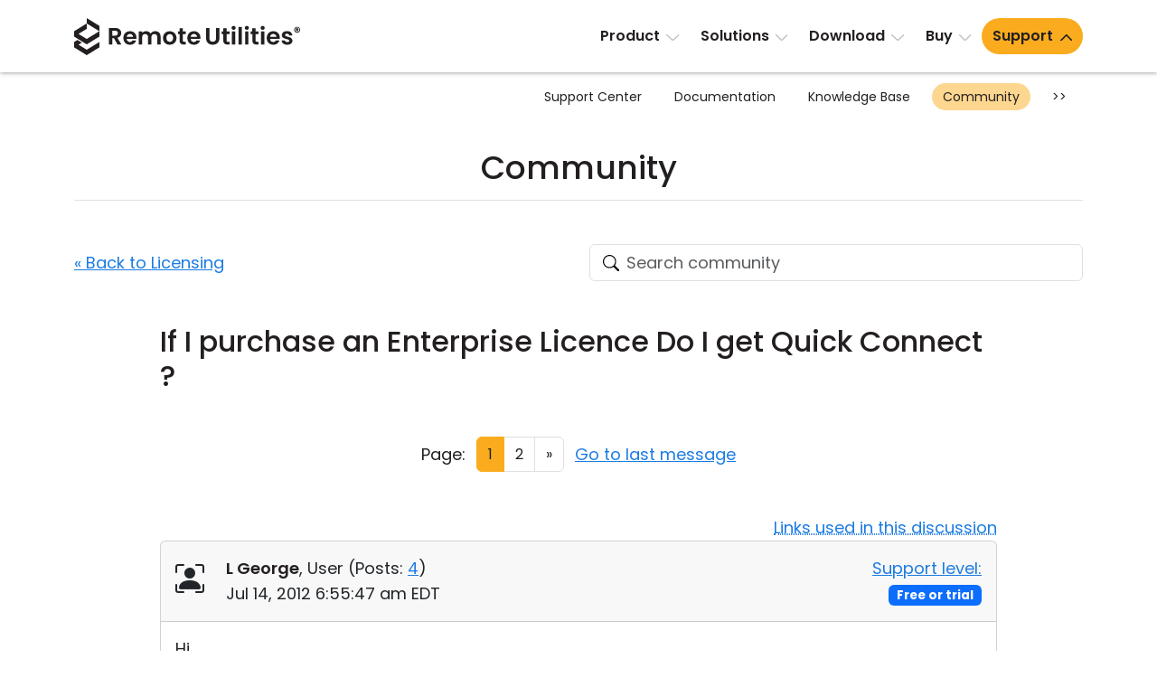

--- FILE ---
content_type: image/svg+xml
request_url: https://www.remoteutilities.com/images/flags/svg/vi.svg
body_size: -283
content:
<svg xmlns="http://www.w3.org/2000/svg"  viewBox="0 0 48 48" width="48px" height="48px"><path fill="#d32f2f" d="M2 9H46V39H2z"/><path fill="#ffeb3b" d="M27.056 25.592L32 22 25.889 22 24 16.188 22.111 22 16 22 20.944 25.592 19.056 31.405 24 27.812 28.944 31.405z"/></svg>

--- FILE ---
content_type: image/svg+xml
request_url: https://www.remoteutilities.com/bitrix/templates/rut2024/images/logo.svg
body_size: 1335
content:
<?xml version="1.0" encoding="UTF-8"?>
<svg width="598" height="98.1" version="1.1" viewBox="0 0 598 98.1" xmlns="http://www.w3.org/2000/svg"><style type="text/css">.st0{fill-rule:evenodd;clip-rule:evenodd;fill:#FFFFFF;}
	.st1{fill:#FFFFFF;}
	.st2{fill-rule:evenodd;clip-rule:evenodd;fill:#231F20;}
	.st3{fill:#231F20;}</style><g transform="translate(-19.7,-11.9)"><polygon class="st2" points="53 11.9 86.4 32.4 86.4 46.7 53 26.1"/><polygon class="st2" points="31.2 53.8 53 40.4 53 26.1 19.7 46.7 19.7 60.9 53 81.5 86.4 60.9 86.4 46.7 53 67.2"/><polygon class="st2" points="40.1 76.9 28.5 69.8 19.7 75.2 19.7 75.2 19.7 89.5 53 110 86.4 89.5 86.4 75.2 53 95.7 31.3 82.3"/><path class="st3" d="m134.6 82-9.7-17.1h-4.2v17.1h-8.8v-43.9h16.5c3.4 0 6.3 0.6 8.7 1.8s4.2 2.8 5.4 4.8 1.8 4.3 1.8 6.8c0 2.9-0.8 5.5-2.5 7.8s-4.2 3.9-7.5 4.8l10.5 17.9zm-13.9-23.7h7.4c2.4 0 4.2-0.6 5.3-1.7 1.2-1.2 1.8-2.8 1.8-4.8s-0.6-3.6-1.8-4.7-3-1.7-5.3-1.7h-7.4z"/><path class="st3" d="m184.4 67.2h-25.5c0.2 2.5 1.1 4.5 2.6 5.9 1.6 1.4 3.5 2.1 5.7 2.1 3.3 0 5.6-1.4 7-4.2h9.5c-1 3.4-2.9 6.1-5.8 8.3s-6.4 3.2-10.5 3.2c-3.4 0-6.4-0.7-9-2.2-2.7-1.5-4.7-3.6-6.2-6.3s-2.2-5.9-2.2-9.4c0-3.6 0.7-6.8 2.2-9.5s3.5-4.8 6.2-6.3c2.6-1.5 5.7-2.2 9.1-2.2 3.3 0 6.3 0.7 8.9 2.1s4.7 3.5 6.1 6.1 2.2 5.6 2.2 9c-0.1 1.3-0.1 2.4-0.3 3.4zm-8.9-5.9c0-2.3-0.9-4.1-2.5-5.4-1.6-1.4-3.5-2-5.9-2-2.2 0-4 0.7-5.5 2s-2.4 3.2-2.7 5.5h16.6z"/><path class="st3" d="m244.7 50.6c2.6 2.6 3.9 6.3 3.9 11v20.4h-8.8v-19.3c0-2.7-0.7-4.8-2.1-6.3s-3.3-2.2-5.7-2.2-4.3 0.7-5.7 2.2-2.1 3.5-2.1 6.3v19.3h-8.8v-19.3c0-2.7-0.7-4.8-2.1-6.3-1.4-1.4-3.3-2.2-5.7-2.2s-4.4 0.7-5.8 2.2c-1.4 1.4-2.1 3.5-2.1 6.3v19.3h-8.8v-34.9h8.8v4.2c1.1-1.5 2.6-2.6 4.4-3.5 1.8-0.8 3.7-1.3 5.9-1.3 2.7 0 5.2 0.6 7.3 1.7 2.1 1.2 3.8 2.8 5 4.9 1.1-2 2.8-3.6 4.9-4.8 2.2-1.2 4.5-1.8 7-1.8 4.4 0.1 7.9 1.4 10.5 4.1z"/><path class="st3" d="m263.4 80.3c-2.7-1.5-4.8-3.6-6.3-6.3s-2.3-5.9-2.3-9.4c0-3.6 0.8-6.7 2.4-9.4s3.7-4.8 6.4-6.3 5.8-2.2 9.1-2.2c3.4 0 6.4 0.7 9.1 2.2s4.9 3.6 6.4 6.3c1.6 2.7 2.4 5.9 2.4 9.4 0 3.6-0.8 6.7-2.4 9.4s-3.8 4.8-6.5 6.3-5.8 2.2-9.2 2.2c-3.4 0.1-6.4-0.7-9.1-2.2zm13.6-6.6c1.4-0.8 2.5-1.9 3.4-3.5 0.8-1.6 1.3-3.4 1.3-5.7 0-3.3-0.9-5.9-2.6-7.6-1.7-1.8-3.9-2.7-6.4-2.7s-4.6 0.9-6.3 2.7-2.5 4.3-2.5 7.6 0.8 5.9 2.5 7.6c1.7 1.8 3.7 2.7 6.3 2.7 1.4 0.1 2.9-0.3 4.3-1.1z"/><path class="st3" d="m307.4 54.4v16.9c0 1.2 0.3 2 0.9 2.5s1.5 0.8 2.9 0.8h4.1v7.4h-5.5c-7.4 0-11.1-3.6-11.1-10.8v-16.8h-4.2v-7.2h4.2v-8.6h8.9v8.6h7.8v7.2z"/><path class="st3" d="m353.7 67.2h-25.5c0.2 2.5 1.1 4.5 2.6 5.9 1.6 1.4 3.5 2.1 5.7 2.1 3.3 0 5.6-1.4 7-4.2h9.5c-1 3.4-2.9 6.1-5.8 8.3s-6.4 3.2-10.5 3.2c-3.4 0-6.4-0.7-9-2.2-2.7-1.5-4.7-3.6-6.2-6.3s-2.2-5.9-2.2-9.4c0-3.6 0.7-6.8 2.2-9.5s3.5-4.8 6.2-6.3c2.6-1.5 5.7-2.2 9.1-2.2 3.3 0 6.3 0.7 8.9 2.1s4.7 3.5 6.1 6.1 2.2 5.6 2.2 9c-0.1 1.3-0.1 2.4-0.3 3.4zm-8.9-5.9c0-2.3-0.9-4.1-2.5-5.4-1.6-1.4-3.5-2-5.9-2-2.2 0-4 0.7-5.5 2s-2.4 3.2-2.7 5.5h16.6z"/><path class="st3" d="m377.7 38.1v27.2c0 3 0.8 5.3 2.3 6.8 1.6 1.6 3.7 2.4 6.5 2.4 2.9 0 5.1-0.8 6.6-2.4 1.6-1.6 2.3-3.8 2.3-6.8v-27.2h8.9v27.1c0 3.7-0.8 6.9-2.4 9.5s-3.8 4.5-6.5 5.8-5.7 2-9 2-6.2-0.6-8.9-2c-2.7-1.3-4.8-3.2-6.3-5.8-1.6-2.6-2.3-5.7-2.3-9.5v-27.1z"/><path class="st3" d="m423.1 54.4v16.9c0 1.2 0.3 2 0.9 2.5s1.5 0.8 2.9 0.8h4.1v7.4h-5.5c-7.4 0-11.1-3.6-11.1-10.8v-16.8h-4.2v-7.2h4.2v-8.6h8.9v8.6h7.8v7.2z"/><path class="st3" d="m437.9 41.5c-1-1-1.5-2.2-1.5-3.7s0.5-2.7 1.5-3.7 2.3-1.5 3.9-1.5 2.8 0.5 3.9 1.5c1 1 1.5 2.2 1.5 3.7s-0.5 2.7-1.5 3.7-2.3 1.5-3.9 1.5-2.9-0.5-3.9-1.5zm8.2 5.6v34.9h-8.8v-34.9z"/><path class="st3" d="m463.6 35.4v46.6h-8.8v-46.6z"/><path class="st3" d="m472.9 41.5c-1-1-1.5-2.2-1.5-3.7s0.5-2.7 1.5-3.7 2.3-1.5 3.9-1.5 2.8 0.5 3.9 1.5c1 1 1.5 2.2 1.5 3.7s-0.5 2.7-1.5 3.7-2.3 1.5-3.9 1.5-2.9-0.5-3.9-1.5zm8.2 5.6v34.9h-8.8v-34.9z"/><path class="st3" d="m500 54.4v16.9c0 1.2 0.3 2 0.9 2.5s1.5 0.8 2.9 0.8h4.1v7.4h-5.5c-7.4 0-11.1-3.6-11.1-10.8v-16.8h-4.3v-7.2h4.2v-8.6h8.9v8.6h7.8v7.2z"/><path class="st3" d="m514.8 41.5c-1-1-1.5-2.2-1.5-3.7s0.5-2.7 1.5-3.7 2.3-1.5 3.9-1.5 2.8 0.5 3.9 1.5c1 1 1.5 2.2 1.5 3.7s-0.5 2.7-1.5 3.7-2.3 1.5-3.9 1.5-2.9-0.5-3.9-1.5zm8.2 5.6v34.9h-8.8v-34.9z"/><path class="st3" d="m563.8 67.2h-25.5c0.2 2.5 1.1 4.5 2.6 5.9 1.6 1.4 3.5 2.1 5.7 2.1 3.3 0 5.6-1.4 7-4.2h9.5c-1 3.4-2.9 6.1-5.8 8.3s-6.4 3.2-10.5 3.2c-3.4 0-6.4-0.7-9-2.2-2.7-1.5-4.7-3.6-6.2-6.3s-2.2-5.9-2.2-9.4c0-3.6 0.7-6.8 2.2-9.5s3.5-4.8 6.2-6.3c2.6-1.5 5.7-2.2 9.1-2.2 3.3 0 6.3 0.7 8.9 2.1s4.7 3.5 6.1 6.1 2.2 5.6 2.2 9c0 1.3-0.1 2.4-0.3 3.4zm-8.8-5.9c0-2.3-0.9-4.1-2.5-5.4-1.6-1.4-3.5-2-5.9-2-2.2 0-4 0.7-5.5 2s-2.4 3.2-2.7 5.5h16.6z"/><path class="st3" d="m576.2 81c-2.3-1-4.1-2.4-5.4-4.2s-2-3.7-2.2-5.9h8.9c0.2 1.3 0.8 2.5 2 3.3 1.2 0.9 2.6 1.3 4.3 1.3s3-0.3 3.9-1 1.4-1.5 1.4-2.6-0.6-2-1.7-2.5c-1.2-0.6-3-1.2-5.5-1.9-2.6-0.6-4.7-1.3-6.4-2s-3.1-1.7-4.3-3.1-1.8-3.2-1.8-5.6c0-1.9 0.6-3.7 1.7-5.3s2.7-2.9 4.8-3.8 4.5-1.4 7.3-1.4c4.2 0 7.5 1 9.9 3.1 2.5 2.1 3.8 4.9 4.1 8.4h-8.4c-0.1-1.4-0.7-2.5-1.7-3.3s-2.4-1.2-4.1-1.2c-1.6 0-2.8 0.3-3.7 0.9s-1.3 1.4-1.3 2.5c0 1.2 0.6 2.1 1.8 2.7s3 1.2 5.5 1.9c2.5 0.6 4.6 1.3 6.2 2s3 1.7 4.2 3.1 1.8 3.3 1.9 5.6c0 2-0.6 3.8-1.7 5.4s-2.7 2.8-4.8 3.7-4.5 1.4-7.3 1.4c-2.8 0.1-5.4-0.5-7.6-1.5z"/><path class="st3" d="m613.9 36c1.2 0.7 2.1 1.6 2.8 2.8s1 2.5 1 4.1c0 1.5-0.3 2.8-1 4s-1.6 2.1-2.8 2.8-2.5 1-4 1-2.8-0.3-4-1-2.1-1.6-2.8-2.8-1-2.5-1-4 0.3-2.9 1-4.1 1.6-2.1 2.8-2.8 2.5-1 4-1 2.8 0.4 4 1zm0.2 11.1c1.1-1.1 1.6-2.5 1.6-4.3s-0.5-3.2-1.6-4.3-2.5-1.6-4.2-1.6c-1.8 0-3.2 0.5-4.2 1.6-1.1 1.1-1.6 2.5-1.6 4.3s0.5 3.2 1.6 4.3 2.5 1.6 4.2 1.6c1.8 0 3.2-0.5 4.2-1.6zm-1.1-4.3c-0.3 0.4-0.6 0.7-1.1 0.9l1.9 3h-2.9l-1.6-2.8h-0.2v2.8h-2.5v-7.8h3.9c0.9 0 1.5 0.2 2.1 0.7 0.5 0.5 0.8 1.1 0.8 1.9 0 0.4-0.2 0.9-0.4 1.3zm-3.9-0.7h1.2c0.2 0 0.3 0 0.4-0.1s0.2-0.2 0.2-0.4c0-0.4-0.2-0.6-0.6-0.6h-1.2z"/></g></svg>


--- FILE ---
content_type: image/svg+xml
request_url: https://www.remoteutilities.com/images/flags/svg/es.svg
body_size: 86626
content:
<svg xmlns="http://www.w3.org/2000/svg"  viewBox="0 0 48 48" width="48px" height="48px"><path fill="#DD2C00" d="M2 9H46V39H2z"/><path fill="#FFC107" d="M2 17H46V31H2z"/><path fill="#AD1519" d="M9.78,22.238c0,0-0.033,0-0.05-0.009c-0.018-0.011-0.07-0.063-0.07-0.063l-0.045-0.029l-0.039-0.053c0,0-0.045-0.074-0.026-0.135c0.021-0.055,0.056-0.076,0.091-0.094c0.03-0.02,0.1-0.039,0.1-0.039s0.052-0.023,0.07-0.029c0.017,0,0.082-0.018,0.082-0.018s0.018-0.009,0.035-0.014c0.019-0.01,0.044-0.01,0.059-0.016c0.014,0,0.051-0.01,0.071-0.012c0.035-0.002,0.087,0.004,0.105,0.004c0.017,0,0.079,0.005,0.105,0.005c0.023,0,0.112-0.005,0.139-0.005c0.025,0,0.042-0.006,0.072,0c0.029,0,0.077,0.018,0.094,0.023c0.012,0.008,0.099,0.037,0.131,0.047c0.033,0.008,0.111,0.023,0.147,0.043c0.036,0.014,0.057,0.045,0.075,0.07c0.019,0.023,0.022,0.051,0.028,0.064c0.007,0.018,0.008,0.057,0,0.07c-0.007,0.018-0.03,0.055-0.03,0.055l-0.042,0.061l-0.05,0.041c0,0-0.037,0.035-0.064,0.031c-0.029-0.006-0.319-0.055-0.507-0.055C10.076,22.184,9.779,22.238,9.78,22.238"/><path d="M10.772,22.248c0,0-0.002,0-0.005,0c-0.005,0-0.018-0.002-0.041-0.008c-0.094-0.016-0.312-0.049-0.464-0.049c-0.176,0-0.462,0.053-0.48,0.057c0,0-0.001,0-0.002,0h0c-0.001,0-0.002,0-0.002,0c-0.01,0-0.036,0-0.053-0.016c-0.018-0.008-0.071-0.055-0.071-0.057L9.61,22.141c-0.001,0-0.002-0.002-0.003-0.002l-0.038-0.052c-0.003-0.003-0.05-0.077-0.027-0.139c0.023-0.06,0.059-0.081,0.094-0.099c0.033-0.019,0.099-0.039,0.102-0.039c0.002-0.002,0.055-0.025,0.074-0.028c0.015-0.003,0.07-0.019,0.08-0.021c0.003-0.001,0.019-0.008,0.036-0.018c0.013-0.004,0.025-0.004,0.038-0.006c0.009-0.001,0.016-0.001,0.021-0.003c0.002-0.003,0.007-0.003,0.013-0.003c0.017-0.006,0.042-0.016,0.059-0.016c0.023,0,0.052,0,0.074,0.004c0.013,0.002,0.025,0.004,0.031,0.004c0.008,0,0.025,0.001,0.045,0.002c0.021,0.002,0.045,0.004,0.061,0.004c0.012,0,0.041-0.004,0.068-0.006c0.03-0.004,0.057-0.006,0.071-0.006c0.007,0,0.015,0,0.023-0.002c0.016,0,0.031,0,0.049,0.002c0.029,0.006,0.082,0.021,0.095,0.031c0.016,0.006,0.099,0.035,0.133,0.047c0.011,0.006,0.027,0.006,0.046,0.012c0.036,0.006,0.078,0.018,0.101,0.025c0.04,0.021,0.063,0.051,0.079,0.074c0.015,0.02,0.02,0.038,0.024,0.055c0.002,0.004,0.002,0.01,0.005,0.012c0.008,0.021,0.008,0.063,0,0.08c-0.009,0.014-0.034,0.053-0.034,0.053l-0.041,0.064c0,0.002,0,0.004,0,0.004l-0.052,0.037C10.836,22.215,10.804,22.248,10.772,22.248L10.772,22.248z M10.262,22.178c0.152,0,0.374,0.031,0.468,0.047c0.02,0.003,0.035,0.006,0.04,0.006c0.002,0,0.002,0,0.002,0c0.021,0,0.047-0.021,0.055-0.029l0.05-0.039l0.039-0.064c0.001,0,0.025-0.034,0.032-0.053c0.005-0.01,0.005-0.047,0-0.061c-0.002-0.008-0.005-0.012-0.006-0.018c-0.005-0.016-0.011-0.033-0.022-0.047c-0.017-0.023-0.036-0.049-0.071-0.067c-0.023-0.011-0.064-0.021-0.099-0.026c-0.018-0.006-0.035-0.012-0.047-0.016c-0.03-0.008-0.117-0.039-0.135-0.047c-0.012-0.008-0.063-0.023-0.089-0.025c-0.017-0.003-0.032-0.001-0.047-0.001c-0.008,0-0.017,0.001-0.024,0.001c-0.013,0-0.042,0.002-0.07,0.002c-0.029,0-0.057,0.002-0.069,0.002c-0.016,0-0.04-0.002-0.062-0.002c-0.019,0-0.036,0-0.044,0c-0.006,0-0.018,0-0.034-0.002c-0.021-0.001-0.048-0.006-0.071-0.003c-0.013,0-0.038,0.005-0.054,0.011c-0.005,0.003-0.012,0.004-0.016,0.006c-0.006,0.002-0.013,0.004-0.02,0.004c-0.012,0-0.026,0-0.035,0.006c-0.017,0.004-0.035,0.018-0.035,0.018s-0.001,0-0.002,0c-0.003,0-0.066,0.016-0.084,0.021c-0.013,0.002-0.054,0.018-0.07,0.025c-0.001,0-0.066,0.021-0.1,0.035c-0.036,0.02-0.066,0.04-0.084,0.09c-0.021,0.055,0.023,0.127,0.023,0.127l0.038,0.053l0.042,0.029c0.015,0.018,0.056,0.051,0.071,0.064c0.013,0.005,0.034,0.006,0.045,0.006C9.789,22.229,10.079,22.178,10.262,22.178z"/><path fill="#C8B100" d="M10.179,21.824c0-0.089,0.038-0.162,0.087-0.162s0.087,0.073,0.087,0.162c0,0.084-0.038,0.156-0.087,0.156S10.179,21.908,10.179,21.824"/><path d="M10.266,21.99c-0.055,0-0.097-0.072-0.097-0.166c0-0.092,0.042-0.168,0.097-0.168s0.096,0.076,0.096,0.168C10.362,21.918,10.321,21.99,10.266,21.99z M10.266,21.67c-0.044,0-0.08,0.07-0.08,0.154c0,0.08,0.035,0.148,0.08,0.148c0.043,0,0.078-0.068,0.078-0.148C10.344,21.74,10.309,21.67,10.266,21.67z"/><path fill="#C8B100" d="M10.227,21.824c0-0.084,0.018-0.148,0.042-0.148c0.022,0,0.04,0.064,0.04,0.148c0,0.078-0.018,0.143-0.04,0.143C10.245,21.967,10.227,21.902,10.227,21.824"/><path d="M10.269,21.975c-0.033,0-0.049-0.075-0.049-0.15c0-0.08,0.016-0.156,0.049-0.156c0.032,0,0.047,0.08,0.047,0.156C10.315,21.899,10.298,21.975,10.269,21.975z M10.269,21.686c-0.012,0-0.034,0.047-0.034,0.139c0,0.086,0.022,0.136,0.034,0.136c0.01,0,0.03-0.05,0.03-0.136C10.298,21.732,10.279,21.686,10.269,21.686z"/><path fill="#C8B100" d="M10.21,21.656c0-0.033,0.023-0.057,0.059-0.057c0.03,0,0.059,0.023,0.059,0.057c0,0.029-0.029,0.053-0.059,0.053C10.233,21.709,10.21,21.686,10.21,21.656"/><path fill="#C8B100" d="M10.309,21.639v0.031h-0.092v-0.031h0.03v-0.086h-0.039v-0.035h0.039V21.48h0.039v0.037h0.04v0.035h-0.04v0.086H10.309"/><path d="M10.317,21.684h-0.109v-0.061h0.03v-0.061h-0.041v-0.057h0.041v-0.033h0.057v0.033h0.038v0.057h-0.038v0.061h0.021V21.684z M10.227,21.662h0.07v-0.018h-0.021v-0.1h0.04v-0.019h-0.04v-0.038h-0.019v0.038h-0.04v0.019h0.04v0.1h-0.03V21.662z"/><path fill="#C8B100" d="M10.349,21.639v0.031h-0.162v-0.031h0.06v-0.086h-0.039v-0.035h0.039V21.48h0.039v0.037h0.04v0.035h-0.04v0.086H10.349"/><path d="M10.357,21.684h-0.178v-0.061h0.06v-0.061h-0.041v-0.057h0.041v-0.033h0.057v0.033h0.038v0.057h-0.038v0.061h0.062V21.684z M10.198,21.662h0.141v-0.018h-0.063v-0.1h0.04v-0.019h-0.04v-0.038h-0.019v0.038h-0.04v0.019h0.04v0.1h-0.059V21.662z"/><path d="M10.269,21.717c-0.039,0-0.069-0.026-0.069-0.061c0-0.033,0.022-0.057,0.051-0.064l0.003,0.02c-0.02,0.004-0.038,0.023-0.038,0.045c0,0.027,0.023,0.047,0.053,0.047c0.026,0,0.048-0.02,0.048-0.047c0-0.02-0.013-0.041-0.036-0.045l0.005-0.017c0.03,0.005,0.047,0.03,0.047,0.062C10.333,21.69,10.304,21.717,10.269,21.717z"/><path fill="#C8B100" d="M10.269,22.229H9.964l-0.008-0.075L9.94,22.076l-0.015-0.1c-0.085-0.107-0.161-0.182-0.187-0.166c0.006-0.023,0.014-0.035,0.03-0.047c0.073-0.045,0.229,0.063,0.344,0.236c0.009,0.019,0.021,0.037,0.029,0.049h0.251c0.009-0.012,0.02-0.029,0.03-0.049c0.115-0.174,0.27-0.281,0.343-0.236c0.018,0.012,0.024,0.023,0.031,0.047c-0.025-0.016-0.102,0.059-0.188,0.166l-0.013,0.1l-0.017,0.078l-0.007,0.075H10.269"/><path d="M10.581,22.234H9.955l-0.009-0.08l-0.012-0.076L9.917,21.98c-0.086-0.111-0.147-0.164-0.17-0.164c-0.001,0-0.003,0-0.005,0l-0.019,0.013l0.006-0.021c0.007-0.023,0.017-0.041,0.035-0.05c0.012-0.007,0.027-0.013,0.042-0.013c0.086,0,0.215,0.104,0.313,0.252c0.011,0.016,0.02,0.031,0.026,0.045h0.244c0.008-0.014,0.016-0.029,0.026-0.045c0.099-0.148,0.228-0.252,0.313-0.252c0.016,0,0.033,0.006,0.044,0.013c0.017,0.009,0.026,0.026,0.034,0.05l0.007,0.021l-0.019-0.013c-0.001,0-0.004,0-0.004,0c-0.023,0-0.084,0.053-0.171,0.166l-0.017,0.095l-0.012,0.077L10.581,22.234z M9.969,22.223h0.598l0.006-0.068l0.013-0.082l0.016-0.1c0.031-0.039,0.131-0.165,0.182-0.17c-0.004-0.016-0.011-0.023-0.021-0.03c-0.009-0.009-0.021-0.009-0.036-0.009c-0.079,0-0.202,0.1-0.297,0.244c-0.012,0.016-0.021,0.032-0.029,0.047l-0.004,0.006h-0.26l-0.004-0.006c-0.006-0.015-0.016-0.031-0.029-0.047c-0.094-0.145-0.218-0.244-0.298-0.244c-0.014,0-0.025,0-0.035,0.009c-0.01,0.007-0.017,0.015-0.021,0.03c0.051,0.005,0.151,0.131,0.182,0.17l0.001,0.002l0.015,0.1l0.015,0.08L9.969,22.223z"/><path d="M10.491,22.047l-0.013-0.007c0.112-0.169,0.248-0.276,0.312-0.237l-0.01,0.01C10.733,21.787,10.607,21.873,10.491,22.047z M10.046,22.047c-0.117-0.174-0.243-0.26-0.29-0.234l-0.01-0.01c0.063-0.039,0.199,0.068,0.311,0.237L10.046,22.047z"/><path fill="#C8B100" d="M9.817,22.365c-0.012-0.039-0.036-0.067-0.036-0.067c0.123-0.038,0.294-0.062,0.486-0.062c0.19,0,0.365,0.023,0.487,0.062c0,0-0.014,0.023-0.034,0.056c-0.01,0.02-0.025,0.055-0.024,0.055c-0.112-0.035-0.254-0.055-0.431-0.055c-0.177,0-0.347,0.02-0.436,0.059C9.832,22.412,9.824,22.389,9.817,22.365L9.817,22.365"/><path d="M9.835,22.417l-0.006-0.005H9.823c0-0.004-0.006-0.023-0.015-0.042l-0.003-0.013l0,0c-0.012-0.031-0.031-0.055-0.032-0.055l-0.008-0.008l0.011-0.004c0.13-0.04,0.304-0.061,0.49-0.061s0.359,0.021,0.489,0.061l0.01,0.004l-0.005,0.006c0,0-0.012,0.025-0.032,0.061c-0.01,0.014-0.021,0.044-0.023,0.049l-0.007-0.002l-0.003,0.007c-0.111-0.034-0.257-0.05-0.43-0.05c-0.074,0-0.148,0-0.215,0.008c0,0-0.002,0-0.004,0C9.959,22.385,9.883,22.396,9.835,22.417z M9.829,22.373c0.004,0.014,0.006,0.021,0.008,0.023c0.092-0.031,0.259-0.049,0.43-0.049c0.172,0,0.314,0.018,0.426,0.049c0.004-0.008,0.01-0.023,0.022-0.047c0.012-0.021,0.023-0.037,0.029-0.047c-0.126-0.033-0.298-0.055-0.476-0.055c-0.18,0-0.346,0.02-0.474,0.055c0.008,0.014,0.023,0.037,0.03,0.063L9.829,22.373L9.829,22.373z"/><path fill="#C8B100" d="M10.267,22.523c0.154,0,0.323-0.023,0.387-0.041c0.042-0.014,0.065-0.029,0.061-0.051c-0.001-0.012-0.011-0.02-0.023-0.025c-0.091-0.033-0.258-0.053-0.424-0.053c-0.169,0-0.334,0.02-0.427,0.053c-0.012,0.006-0.021,0.014-0.023,0.025c-0.005,0.021,0.02,0.037,0.063,0.051C9.941,22.5,10.112,22.523,10.267,22.523"/><path d="M10.267,22.529L10.267,22.529c-0.154,0-0.327-0.023-0.391-0.039c-0.064-0.02-0.071-0.047-0.066-0.061c0.002-0.013,0.014-0.025,0.027-0.033c0.097-0.031,0.266-0.049,0.43-0.049c0.164,0,0.331,0.018,0.429,0.049c0.014,0.008,0.024,0.021,0.028,0.033c0.001,0.014-0.002,0.041-0.069,0.061C10.59,22.506,10.421,22.529,10.267,22.529z M10.267,22.365c-0.163,0-0.329,0.02-0.424,0.047c-0.008,0.006-0.016,0.01-0.018,0.021c-0.001,0.012,0.018,0.031,0.057,0.042c0.064,0.015,0.233,0.038,0.385,0.038s0.321-0.023,0.384-0.038c0.04-0.011,0.06-0.03,0.057-0.042c-0.001-0.012-0.009-0.016-0.017-0.021C10.595,22.385,10.428,22.365,10.267,22.365z"/><path fill="#C8B100" d="M10.761,22.229l-0.036-0.034c0,0-0.037,0.021-0.082,0.014c-0.045-0.008-0.059-0.059-0.059-0.059s-0.051,0.039-0.092,0.035c-0.042-0.002-0.066-0.035-0.066-0.035s-0.047,0.03-0.086,0.027c-0.038-0.002-0.078-0.053-0.078-0.053s-0.039,0.053-0.076,0.053c-0.042,0.006-0.074-0.033-0.074-0.033s-0.018,0.039-0.067,0.045c-0.052,0.012-0.094-0.035-0.094-0.035s-0.03,0.047-0.063,0.055c-0.033,0.016-0.077-0.018-0.077-0.018s-0.008,0.018-0.013,0.029c-0.005,0.01-0.021,0.012-0.021,0.012l0.011,0.029c0.123-0.037,0.291-0.058,0.48-0.058c0.188,0,0.357,0.021,0.48,0.058L10.761,22.229"/><path d="M10.754,22.271h-0.005c-0.129-0.039-0.299-0.061-0.48-0.063c-0.182,0.002-0.35,0.023-0.476,0.063H9.784l-0.017-0.047h0.01c0.004,0,0.012-0.002,0.014-0.01c0.004-0.008,0.012-0.027,0.012-0.027l0.002-0.007l0.01,0.005c0,0,0.029,0.019,0.055,0.019c0.005,0,0.012,0,0.017-0.003c0.03-0.012,0.059-0.053,0.059-0.053l0.006-0.01l0.005,0.008c0,0,0.042,0.043,0.086,0.037c0.044-0.006,0.061-0.043,0.061-0.045l0.005-0.008l0.01,0.008c0,0,0.027,0.033,0.061,0.033c0,0,0.002,0,0.005,0c0.035-0.006,0.072-0.053,0.072-0.055l0.006-0.005l0.007,0.005c0.001,0.002,0.037,0.047,0.072,0.053c0.002,0,0.002,0,0.004,0c0.035,0,0.075-0.031,0.075-0.031l0.005-0.002l0.006,0.006c0,0,0.023,0.035,0.061,0.035c0.002,0,0.003,0,0.003,0c0.037,0,0.082-0.037,0.082-0.037l0.012-0.007l0.001,0.013c0,0.001,0.015,0.051,0.052,0.055c0.042,0.006,0.075-0.016,0.075-0.016l0.006-0.002l0.041,0.039h0.007l-0.002,0.008L10.754,22.271z M10.269,22.197c0.179,0,0.348,0.02,0.476,0.056l0.009-0.022l-0.03-0.026c-0.01,0.005-0.033,0.017-0.063,0.017c-0.005,0-0.012,0-0.017-0.002c-0.037-0.01-0.056-0.038-0.064-0.057c-0.017,0.016-0.053,0.039-0.088,0.035c-0.034-0.004-0.059-0.026-0.068-0.037c-0.014,0.008-0.049,0.025-0.084,0.025c-0.031-0.002-0.063-0.031-0.077-0.047c-0.012,0.016-0.044,0.045-0.076,0.047c-0.002,0-0.005,0-0.006,0c-0.029,0-0.052-0.018-0.064-0.026c-0.012,0.013-0.032,0.032-0.07,0.042c-0.042,0.006-0.077-0.023-0.094-0.039c-0.01,0.016-0.033,0.045-0.059,0.056c-0.007,0.003-0.015,0.005-0.023,0.005c-0.022,0-0.044-0.014-0.056-0.019c-0.002,0.005-0.006,0.015-0.009,0.021C9.8,22.23,9.793,22.232,9.788,22.236l0.005,0.017C9.922,22.217,10.09,22.197,10.269,22.197z"/><path fill="#C8B100" d="M10.269,22.065l0.017,0.003c-0.003,0.006-0.004,0.016-0.004,0.023c0,0.039,0.033,0.067,0.071,0.067c0.033,0,0.057-0.021,0.068-0.047c0,0.001,0.005-0.025,0.009-0.023c0.003,0,0.003,0.024,0.003,0.024c0.005,0.033,0.035,0.057,0.07,0.057c0.039,0,0.07-0.031,0.07-0.064c0-0.005,0-0.01,0-0.014l0.022-0.021l0.013,0.031c-0.006,0.006-0.008,0.016-0.008,0.029c0,0.031,0.031,0.063,0.066,0.063c0.023,0,0.045-0.011,0.057-0.032l0.013-0.014v0.021c0,0.021,0.01,0.039,0.031,0.045c0,0,0.025,0.002,0.057-0.025c0.034-0.027,0.052-0.049,0.052-0.049l0.001,0.029c0,0-0.031,0.055-0.06,0.07c-0.018,0.008-0.042,0.016-0.062,0.016c-0.02-0.003-0.035-0.021-0.043-0.039c-0.013,0.008-0.03,0.014-0.049,0.014c-0.039,0-0.076-0.021-0.091-0.053c-0.018,0.02-0.042,0.029-0.072,0.029c-0.033,0-0.063-0.014-0.08-0.035c-0.018,0.014-0.042,0.029-0.07,0.029c-0.035,0-0.065-0.021-0.082-0.047c-0.018,0.026-0.051,0.047-0.086,0.047c-0.025,0-0.051-0.016-0.069-0.029c-0.019,0.021-0.048,0.035-0.079,0.035c-0.03,0-0.056-0.01-0.075-0.029C9.946,22.209,9.911,22.23,9.87,22.23c-0.018,0-0.035-0.006-0.051-0.014c-0.007,0.018-0.021,0.036-0.042,0.039c-0.018,0-0.043-0.008-0.059-0.016c-0.03-0.016-0.065-0.07-0.065-0.07l0.004-0.029c0,0,0.02,0.021,0.05,0.049c0.035,0.027,0.058,0.025,0.058,0.025c0.023-0.006,0.032-0.023,0.032-0.045l0-0.021l0.016,0.014c0.012,0.021,0.031,0.032,0.055,0.032c0.039,0,0.068-0.032,0.068-0.063c0-0.014-0.001-0.023-0.005-0.029L9.94,22.07l0.021,0.021c0,0.004-0.001,0.009-0.001,0.014c0,0.033,0.032,0.064,0.071,0.064c0.035,0,0.066-0.023,0.07-0.057c0.001,0,0.001-0.024,0.003-0.024c0.003-0.002,0.009,0.024,0.01,0.023c0.008,0.026,0.037,0.047,0.065,0.047c0.042,0,0.071-0.028,0.071-0.067c0-0.008-0.001-0.018-0.002-0.023L10.269,22.065"/><path d="M10.766,22.266c-0.004,0-0.005,0-0.011-0.002c-0.018-0.004-0.035-0.016-0.044-0.034c-0.015,0.003-0.031,0.009-0.046,0.009c-0.039,0-0.074-0.018-0.091-0.051c-0.021,0.02-0.047,0.029-0.072,0.029c-0.031,0-0.061-0.013-0.08-0.033c-0.02,0.018-0.044,0.023-0.07,0.023c-0.031,0-0.064-0.016-0.082-0.039c-0.023,0.023-0.053,0.039-0.086,0.039c-0.025,0-0.049-0.006-0.068-0.023c-0.021,0.021-0.051,0.033-0.08,0.033c-0.028,0-0.053-0.01-0.072-0.029c-0.018,0.033-0.054,0.051-0.092,0.051c-0.018,0-0.033-0.006-0.047-0.009c-0.011,0.019-0.027,0.03-0.046,0.034c0,0.002-0.006,0.002-0.008,0.002c-0.022,0-0.046-0.013-0.057-0.018c-0.029-0.018-0.064-0.07-0.065-0.07l-0.003-0.006l0.01-0.047l0.011,0.014c0.001,0,0.019,0.021,0.048,0.045c0.03,0.022,0.048,0.023,0.053,0.023c0.023-0.003,0.023-0.029,0.023-0.037v-0.047l0.029,0.037c0.012,0.018,0.03,0.025,0.049,0.025c0.033,0,0.06-0.025,0.06-0.055c0-0.014-0.003-0.019-0.005-0.023l-0.003-0.006l0.019-0.041l0.033,0.031v0.002c0,0.004,0,0.008,0,0.012c0,0.03,0.028,0.057,0.063,0.057c0.031,0,0.058-0.023,0.061-0.049v-0.006c0,0,0,0,0,0c0.001-0.019,0.002-0.025,0.011-0.025l0,0c0.006,0,0.01,0.005,0.014,0.016l0,0l0.003,0.01c0.009,0.026,0.033,0.045,0.059,0.045c0.035,0,0.065-0.029,0.065-0.061c0-0.008,0-0.016-0.005-0.023l-0.002-0.008l0.031-0.002l0.029,0.002l-0.005,0.008c0,0.008-0.001,0.016-0.001,0.023c0,0.031,0.028,0.061,0.062,0.061c0.027,0,0.05-0.019,0.06-0.045l0.002-0.008l0,0c0.006-0.013,0.006-0.018,0.015-0.018c0.008,0,0.008,0.007,0.009,0.023c0,0.002,0,0.002,0,0.002l0.001,0.006c0.004,0.025,0.031,0.049,0.063,0.049c0.035,0,0.062-0.026,0.062-0.057c0-0.004,0-0.008,0-0.012l-0.001-0.002l0.033-0.031l0.019,0.041l-0.001,0.006c-0.004,0.005-0.005,0.01-0.005,0.023c0,0.029,0.027,0.055,0.059,0.055c0.02,0,0.039-0.008,0.05-0.025l0.03-0.037l-0.001,0.047c0,0.008,0.003,0.034,0.025,0.037c0.002,0,0.024-0.001,0.051-0.023c0.033-0.023,0.05-0.045,0.05-0.045l0.012-0.016l0.006,0.049l-0.003,0.004c-0.002,0.002-0.032,0.055-0.065,0.072C10.814,22.251,10.79,22.266,10.766,22.266z M10.719,22.206l0.003,0.007c0.003,0.012,0.015,0.033,0.037,0.035c0.001,0,0.004,0,0.007,0c0.016,0,0.035-0.008,0.047-0.016c0.023-0.012,0.053-0.055,0.059-0.066v-0.004c-0.011,0.01-0.023,0.021-0.041,0.037c-0.03,0.025-0.053,0.025-0.061,0.025h-0.004c-0.022-0.004-0.035-0.023-0.036-0.053c-0.016,0.018-0.039,0.029-0.063,0.029c-0.042,0-0.076-0.031-0.076-0.07c0-0.016,0.003-0.023,0.006-0.029l-0.006-0.015l-0.01,0.011c0,0.002,0,0.004,0,0.008c0,0.037-0.035,0.072-0.078,0.072c-0.038,0-0.07-0.023-0.077-0.059c-0.012,0.029-0.041,0.045-0.074,0.045c-0.043,0-0.079-0.033-0.079-0.072c0-0.008,0-0.01,0-0.02l-0.005-0.002l-0.01,0.002c0.002,0.01,0.002,0.012,0.002,0.02c0,0.039-0.036,0.072-0.081,0.072c-0.03,0-0.059-0.016-0.07-0.045c-0.009,0.035-0.041,0.059-0.078,0.059c-0.044,0-0.08-0.035-0.08-0.072c0-0.004,0-0.006,0-0.008l-0.01-0.011l-0.006,0.015c0.004,0.006,0.005,0.014,0.005,0.029c0,0.039-0.033,0.07-0.075,0.07c-0.025,0-0.048-0.012-0.061-0.029c0,0.029-0.016,0.049-0.039,0.053H9.765c-0.006,0-0.031,0-0.063-0.025c-0.018-0.016-0.031-0.029-0.04-0.037L9.66,22.166c0.008,0.012,0.036,0.055,0.06,0.066c0.021,0.014,0.04,0.019,0.056,0.016c0.021-0.002,0.031-0.023,0.035-0.035l0.004-0.007l0.007,0.003c0.014,0.01,0.029,0.016,0.047,0.016c0.035,0,0.07-0.023,0.082-0.051l0.005-0.012l0.008,0.009c0.018,0.017,0.041,0.03,0.069,0.03c0.029,0,0.055-0.016,0.072-0.037l0.005-0.004l0.007,0.002c0.017,0.019,0.039,0.025,0.063,0.025c0.032,0,0.062-0.01,0.078-0.035l0.008-0.014l0.005,0.014c0.018,0.025,0.047,0.035,0.077,0.035c0.024,0,0.047-0.007,0.064-0.025l0.006-0.002l0.005,0.004c0.018,0.021,0.047,0.037,0.075,0.037c0.025,0,0.049-0.014,0.066-0.03l0.01-0.009l0.004,0.012c0.014,0.027,0.046,0.051,0.083,0.051c0.016,0,0.031-0.006,0.046-0.016L10.719,22.206z"/><path fill="#C8B100" d="M10.267,22.236c-0.192,0-0.363,0.023-0.485,0.062c-0.011,0.003-0.02-0.003-0.023-0.011c-0.001-0.008,0.005-0.016,0.012-0.02c0.124-0.038,0.3-0.063,0.497-0.063c0.194,0,0.372,0.025,0.496,0.063c0.009,0.004,0.015,0.012,0.011,0.02c-0.002,0.008-0.014,0.014-0.02,0.011C10.632,22.26,10.457,22.236,10.267,22.236"/><path d="M10.758,22.305c-0.003,0-0.003-0.002-0.007-0.002c-0.127-0.033-0.301-0.055-0.484-0.055c-0.185,0-0.356,0.021-0.485,0.055c-0.011,0.006-0.026-0.002-0.029-0.012c-0.003-0.01-0.003-0.014,0-0.02c0.003-0.006,0.009-0.014,0.016-0.016c0.13-0.037,0.306-0.059,0.499-0.059c0.189,0,0.37,0.023,0.499,0.059c0.012,0.006,0.02,0.021,0.018,0.035C10.778,22.3,10.768,22.305,10.758,22.305z M10.267,22.23c0.185,0,0.358,0.021,0.488,0.061h0.002c0.003,0,0.008-0.004,0.008-0.01c0.001-0.002-0.001-0.005-0.005-0.007c-0.128-0.042-0.307-0.063-0.494-0.065c-0.186,0.002-0.368,0.023-0.494,0.065c-0.003,0-0.003,0.003-0.005,0.005c-0.001,0-0.001,0-0.001,0.002c0.001,0.006,0.005,0.01,0.01,0.01C9.907,22.251,10.081,22.23,10.267,22.23z"/><path fill="#FFF" d="M10.081,22.303c0-0.008,0.012-0.023,0.029-0.023c0.015,0,0.027,0.016,0.027,0.023c0,0.019-0.013,0.027-0.027,0.027C10.093,22.33,10.081,22.321,10.081,22.303"/><path d="M10.11,22.342c-0.021,0-0.035-0.016-0.035-0.039c0-0.016,0.015-0.031,0.035-0.031c0.019,0,0.035,0.016,0.035,0.031C10.145,22.326,10.129,22.342,10.11,22.342z M10.11,22.289c-0.012,0-0.02,0.006-0.02,0.014c0,0.016,0.008,0.021,0.02,0.021s0.018-0.006,0.018-0.021C10.128,22.295,10.121,22.289,10.11,22.289z"/><path fill="#AD1519" d="M10.269,22.318h-0.061c-0.011,0-0.021-0.012-0.021-0.021c0-0.011,0.01-0.021,0.021-0.021h0.125c0.012,0,0.019,0.01,0.019,0.021c0,0.009-0.007,0.021-0.019,0.021H10.269"/><path d="M10.333,22.326h-0.125c-0.016,0-0.029-0.012-0.029-0.028c0-0.019,0.013-0.026,0.028-0.026h0.125c0.015,0,0.028,0.008,0.028,0.026C10.361,22.314,10.347,22.326,10.333,22.326z M10.207,22.285c-0.007,0-0.012,0.008-0.012,0.013s0.005,0.011,0.013,0.011h0.125c0.006,0,0.012-0.006,0.012-0.011s-0.005-0.013-0.012-0.013H10.207z"/><path fill="#058E6E" d="M9.961,22.342l-0.044,0.003c-0.012,0.002-0.023-0.003-0.023-0.019c-0.001-0.008,0.005-0.02,0.017-0.021l0.043-0.004l0.045-0.006c0.012,0,0.023,0.003,0.023,0.014c0.001,0.01-0.006,0.018-0.018,0.021L9.961,22.342"/><path d="M9.914,22.352c-0.015,0-0.026-0.01-0.028-0.025c-0.002-0.003,0.001-0.008,0.004-0.018c0.004-0.006,0.011-0.009,0.02-0.011l0.089-0.015c0,0,0.001,0,0.004,0c0.013,0,0.025,0.012,0.028,0.023c0.003,0.018-0.009,0.033-0.025,0.035L9.917,22.35C9.917,22.35,9.916,22.352,9.914,22.352z M10.003,22.301l-0.092,0.016c-0.002,0.002-0.005,0.002-0.007,0.002c-0.003,0.003-0.004,0.006-0.003,0.008c0.001,0.006,0.008,0.014,0.016,0.012l0.087-0.014c0.006-0.001,0.012-0.006,0.012-0.014C10.014,22.303,10.009,22.301,10.003,22.301z"/><path fill="#AD1519" d="M9.782,22.37l0.021-0.03l0.042,0.007L9.82,22.381L9.782,22.37"/><path d="M9.823,22.389L9.77,22.373l0.03-0.047l0.059,0.016L9.823,22.389z M9.795,22.365l0.022,0.006L9.83,22.35l-0.024-0.002L9.795,22.365z"/><path fill="#FFF" d="M10.397,22.303c0-0.008,0.012-0.023,0.027-0.023c0.014,0,0.026,0.016,0.026,0.023c0,0.019-0.013,0.027-0.026,0.027C10.409,22.33,10.397,22.321,10.397,22.303"/><path d="M10.425,22.342c-0.021,0-0.037-0.018-0.037-0.039c0-0.016,0.015-0.031,0.037-0.031c0.02,0,0.037,0.016,0.037,0.031C10.461,22.324,10.444,22.342,10.425,22.342z M10.425,22.289c-0.01,0-0.021,0.006-0.021,0.014c0,0.016,0.011,0.021,0.021,0.021s0.02-0.006,0.02-0.021C10.444,22.295,10.435,22.289,10.425,22.289z"/><path fill="#058E6E" d="M10.573,22.342l0.044,0.003c0.011,0.002,0.021-0.003,0.023-0.019c0.003-0.008-0.005-0.02-0.017-0.021l-0.045-0.004l-0.045-0.006c-0.011,0-0.021,0.003-0.023,0.014c-0.002,0.01,0.006,0.018,0.017,0.021L10.573,22.342"/><path d="M10.62,22.352c0,0-0.002-0.002-0.005-0.002l-0.089-0.008c-0.006,0-0.014-0.008-0.018-0.016c-0.005-0.005-0.005-0.01-0.005-0.02c0.001-0.012,0.017-0.027,0.032-0.023l0.09,0.015c0.006,0.002,0.013,0.005,0.018,0.011c0.005,0.01,0.005,0.015,0.005,0.018C10.646,22.342,10.634,22.352,10.62,22.352z M10.532,22.301c-0.005,0-0.012,0.002-0.012,0.01c-0.001,0.004,0,0.008,0,0.008c0.002,0.003,0.006,0.005,0.009,0.006l0.091,0.014c0.005,0,0.012-0.006,0.012-0.012c0-0.002,0-0.005,0-0.008c-0.003,0-0.006,0-0.01-0.002L10.532,22.301L10.532,22.301z"/><path fill="#AD1519" d="M10.748,22.371l-0.017-0.031l-0.042,0.002l0.019,0.035L10.748,22.371"/><path d="M10.704,22.389l-0.029-0.055l0.063-0.008l0.022,0.049L10.704,22.389z M10.702,22.348l0.012,0.022l0.021-0.005l-0.01-0.019L10.702,22.348z"/><path fill="#AD1519" d="M10.267,22.488c-0.155-0.001-0.294-0.016-0.401-0.045c0.106-0.025,0.246-0.043,0.401-0.043c0.154,0,0.295,0.018,0.4,0.043C10.562,22.473,10.421,22.487,10.267,22.488"/><path d="M10.267,22.494L10.267,22.494c-0.16,0-0.297-0.012-0.403-0.039c-0.004-0.002-0.005-0.006-0.005-0.012c0-0.002,0.001-0.005,0.005-0.005c0.112-0.026,0.253-0.044,0.403-0.045c0.148,0,0.291,0.019,0.402,0.045c0.003,0,0.006,0.003,0.006,0.005c0,0.006-0.003,0.01-0.006,0.012C10.565,22.482,10.426,22.494,10.267,22.494z M9.901,22.443c0.098,0.023,0.224,0.037,0.365,0.039c0.143-0.002,0.265-0.016,0.365-0.039c-0.105-0.023-0.234-0.031-0.365-0.031C10.133,22.412,10.005,22.42,9.901,22.443z"/><path fill="#C8B100" d="M10.754,22.154c0.002-0.016,0-0.023-0.01-0.027c-0.007-0.004-0.019,0.004-0.023,0.014c-0.003,0.014-0.001,0.023,0.01,0.029C10.737,22.172,10.749,22.162,10.754,22.154"/><path d="M10.733,22.178L10.733,22.178c-0.002,0-0.002,0-0.006,0c-0.005,0-0.009-0.006-0.013-0.014c-0.002-0.004-0.003-0.014,0-0.025c0.005-0.014,0.021-0.023,0.034-0.023c0.013,0.008,0.019,0.023,0.013,0.039C10.755,22.168,10.744,22.178,10.733,22.178z M10.743,22.134c-0.005,0-0.012,0.005-0.013,0.011c-0.003,0.01-0.002,0.01,0.001,0.015c0,0.001,0,0.003,0,0.003h0.002l0,0c0.004,0,0.01-0.005,0.012-0.01C10.749,22.139,10.746,22.136,10.743,22.134z"/><path fill="#C8B100" d="M10.445,22.092c0.002-0.008-0.003-0.023-0.012-0.023c-0.01,0-0.018,0.009-0.018,0.021c-0.003,0.014,0.003,0.023,0.012,0.023C10.436,22.115,10.444,22.107,10.445,22.092"/><path d="M10.426,22.121L10.426,22.121L10.426,22.121c-0.005,0-0.012-0.006-0.016-0.008c-0.005-0.006-0.008-0.018-0.006-0.024c0.003-0.019,0.014-0.028,0.027-0.028h0.001c0.014,0,0.023,0.017,0.022,0.031C10.451,22.11,10.44,22.121,10.426,22.121z M10.433,22.077c-0.006,0-0.011,0.007-0.012,0.013c0,0.002,0,0.011,0.003,0.016c0.002,0.002,0.002,0.002,0.002,0.002l0,0c0.006,0,0.012-0.008,0.012-0.016S10.435,22.078,10.433,22.077L10.433,22.077z"/><path fill="#C8B100" d="M10.088,22.092c-0.002-0.008,0.004-0.023,0.015-0.023c0.007,0,0.018,0.009,0.019,0.021c0,0.014-0.005,0.023-0.013,0.023C10.098,22.115,10.091,22.107,10.088,22.092"/><path d="M10.106,22.121c-0.013,0-0.024-0.011-0.025-0.029c-0.002-0.015,0.005-0.031,0.021-0.031h0.003c0.012,0,0.023,0.01,0.025,0.028c0.004,0.019-0.008,0.03-0.02,0.032H10.106z M10.104,22.076c-0.006,0.002-0.008,0.008-0.006,0.016c0,0.009,0.006,0.016,0.008,0.016v0.006l0-0.006c0.003,0,0.008-0.01,0.007-0.018C10.112,22.084,10.108,22.076,10.104,22.076z"/><path fill="#C8B100" d="M9.782,22.154c-0.005-0.016,0-0.023,0.007-0.027c0.011-0.004,0.02,0.004,0.023,0.014c0.005,0.014,0.001,0.023-0.007,0.029C9.795,22.172,9.786,22.162,9.782,22.154"/><path d="M9.8,22.178c-0.011,0-0.022-0.01-0.026-0.023c-0.005-0.016,0.001-0.031,0.014-0.039c0,0,0.003,0,0.005,0c0.012,0,0.023,0.014,0.027,0.023c0.002,0.012,0.002,0.021-0.001,0.025c-0.002,0.008-0.008,0.014-0.013,0.014C9.805,22.178,9.803,22.178,9.8,22.178z M9.793,22.134c-0.005,0.002-0.005,0.005-0.005,0.019c0.005,0.007,0.012,0.01,0.014,0.01s0.003-0.002,0.003-0.003c0-0.005,0-0.007,0-0.015C9.803,22.139,9.797,22.134,9.793,22.134z"/><path fill="#C8B100" d="M10.267,21.918l-0.056,0.031l0.041,0.088l0.015,0.008l0.014-0.008l0.041-0.088L10.267,21.918"/><path d="M10.267,22.057l-0.021-0.015l-0.044-0.099l0.065-0.039l0.066,0.039l-0.047,0.099L10.267,22.057z M10.258,22.031l0.008,0.006l0.007-0.006l0.035-0.08l-0.042-0.025l-0.045,0.025L10.258,22.031z"/><path fill="#C8B100" d="M10.146,22.045l0.026,0.039l0.085-0.023l0.009-0.016l-0.009-0.008l-0.085-0.027L10.146,22.045"/><path d="M10.168,22.092l-0.031-0.047l0.031-0.047l0.094,0.027l0.013,0.02l-0.013,0.021L10.168,22.092z M10.157,22.045l0.018,0.029l0.076-0.025l0.006-0.004l-0.006-0.003l-0.076-0.022L10.157,22.045z"/><path fill="#C8B100" d="M10.386,22.045l-0.023,0.039l-0.087-0.023l-0.007-0.016l0.007-0.008l0.086-0.027L10.386,22.045"/><path d="M10.365,22.092l-0.094-0.026l-0.014-0.021l0.015-0.02l0.094-0.027l0.032,0.047L10.365,22.092z M10.28,22.049l0.077,0.025l0.019-0.029l-0.019-0.025l-0.077,0.022l-0.002,0.003L10.28,22.049z"/><path fill="#C8B100" d="M9.911,21.951L9.87,21.995l0.053,0.071L9.94,22.07l0.009-0.01l0.02-0.086L9.911,21.951"/><path d="M9.94,22.084l-0.022-0.012l-0.06-0.077l0.052-0.052l0.067,0.026l-0.021,0.097L9.94,22.084z M9.929,22.061l0.007,0.003l0.005-0.003l0.017-0.082l-0.043-0.012l-0.033,0.029L9.929,22.061z"/><path fill="#C8B100" d="M9.823,22.1l0.031,0.031l0.078-0.044l0.006-0.015l-0.01-0.009l-0.09-0.005L9.823,22.1"/><path d="M9.852,22.139l-0.04-0.037l0.021-0.057l0.097,0.012l0.018,0.012l-0.009,0.023L9.852,22.139z M9.833,22.096l0.024,0.021l0.07-0.033l0.002-0.008l-0.006-0.008l-0.078-0.003L9.833,22.096z"/><path fill="#C8B100" d="M10.058,22.051l-0.018,0.041l-0.087-0.008L9.94,22.072l0.005-0.012l0.077-0.041L10.058,22.051"/><path d="M10.046,22.102l-0.099-0.01l-0.019-0.016l0.012-0.021l0.085-0.045l0.041,0.039L10.046,22.102z M9.955,22.076l0.08,0.008l0.012-0.029l-0.023-0.025l-0.07,0.037l-0.001,0.002L9.955,22.076z"/><path fill="#C8B100" d="M9.736,22.11l-0.007,0.044l-0.088,0.008l-0.013-0.008l0.001-0.016l0.068-0.055L9.736,22.11"/><path d="M9.64,22.17l-0.022-0.011l0.006-0.023l0.073-0.063l0.05,0.035l-0.01,0.053L9.64,22.17z M9.636,22.152l0.006,0.002l0.081-0.01l0.006-0.029l-0.031-0.023l-0.061,0.051L9.636,22.152z"/><path fill="#C8B100" d="M9.909,22.072c0-0.012,0.014-0.027,0.032-0.027c0.017,0,0.029,0.016,0.029,0.027c0,0.018-0.012,0.033-0.029,0.033C9.922,22.105,9.909,22.09,9.909,22.072"/><path d="M9.94,22.112c-0.023,0-0.042-0.021-0.042-0.04s0.018-0.035,0.042-0.035c0.021,0,0.039,0.016,0.039,0.035S9.961,22.112,9.94,22.112z M9.94,22.053c-0.013,0-0.023,0.008-0.023,0.02s0.01,0.02,0.023,0.02c0.012,0,0.023-0.008,0.023-0.02S9.952,22.053,9.94,22.053z"/><path fill="#C8B100" d="M10.621,21.951l0.044,0.044l-0.056,0.071l-0.012,0.004l-0.012-0.01l-0.018-0.086L10.621,21.951"/><path d="M10.592,22.084l-0.014-0.018l-0.023-0.097l0.069-0.026l0.051,0.052l-0.062,0.077L10.592,22.084z M10.591,22.061l0.005,0.003l0.007-0.003l0.05-0.064l-0.034-0.029l-0.045,0.012L10.591,22.061z"/><path fill="#C8B100" d="M10.711,22.1l-0.033,0.031l-0.077-0.044l-0.005-0.015l0.012-0.009l0.087-0.005L10.711,22.1"/><path d="M10.68,22.139l-0.083-0.047l-0.012-0.023l0.018-0.012l0.1-0.012l0.018,0.057L10.68,22.139z M10.608,22.084l0.07,0.033l0.023-0.021l-0.012-0.03l-0.081,0.003l-0.004,0.008L10.608,22.084z"/><path fill="#C8B100" d="M10.478,22.051l0.016,0.041l0.089-0.008l0.012-0.012l-0.007-0.012l-0.079-0.041L10.478,22.051"/><path d="M10.489,22.102l-0.021-0.053l0.041-0.039l0.085,0.045l0.01,0.021l-0.019,0.016L10.489,22.102z M10.486,22.055l0.012,0.029l0.08-0.008l0.006-0.008l-0.004-0.002l-0.069-0.037L10.486,22.055z"/><path fill="#C8B100" d="M10.784,22.11l0.007,0.044l0.089,0.008l0.014-0.008l-0.005-0.016l-0.065-0.055L10.784,22.11"/><path d="M10.883,22.17l-0.099-0.01l-0.008-0.053l0.049-0.035l0.074,0.063l0.004,0.023L10.883,22.17z M10.799,22.145l0.079,0.01l0.006-0.002l0-0.01l-0.059-0.051l-0.03,0.023L10.799,22.145z"/><path fill="#C8B100" d="M10.235,22.045c0-0.016,0.015-0.028,0.032-0.028c0.018,0,0.03,0.013,0.03,0.028s-0.013,0.031-0.03,0.031C10.25,22.076,10.235,22.061,10.235,22.045"/><path d="M10.267,22.084c-0.022,0-0.04-0.018-0.04-0.039s0.018-0.035,0.04-0.035c0.021,0,0.039,0.012,0.039,0.035C10.306,22.066,10.288,22.084,10.267,22.084z M10.267,22.021c-0.013,0-0.022,0.016-0.022,0.023c0,0.016,0.009,0.023,0.022,0.023c0.013,0,0.023-0.008,0.023-0.023C10.29,22.037,10.28,22.021,10.267,22.021z"/><path fill="#C8B100" d="M10.564,22.072c0-0.012,0.015-0.027,0.033-0.027c0.017,0,0.029,0.016,0.029,0.027c0,0.018-0.012,0.033-0.029,0.033C10.579,22.105,10.564,22.09,10.564,22.072"/><path d="M10.597,22.112c-0.023,0-0.042-0.021-0.042-0.04s0.018-0.035,0.042-0.035c0.02,0,0.038,0.016,0.038,0.035S10.617,22.112,10.597,22.112z M10.597,22.053c-0.014,0-0.023,0.008-0.023,0.02s0.01,0.02,0.023,0.02c0.012,0,0.022-0.008,0.022-0.02S10.608,22.053,10.597,22.053z"/><path fill="#C8B100" d="M9.618,22.16c0,0-0.023-0.029-0.041-0.047c-0.014-0.01-0.044-0.021-0.044-0.021c0-0.005,0.018-0.018,0.038-0.018c0.011,0,0.021,0.006,0.027,0.013l0.002-0.013c0,0,0.016,0.004,0.023,0.018c0.005,0.021,0.001,0.047,0.001,0.047S9.624,22.154,9.618,22.16"/><path d="M9.618,22.166c-0.005,0-0.005-0.002-0.016-0.012c-0.008-0.01-0.021-0.023-0.031-0.037c-0.011-0.005-0.033-0.012-0.041-0.016l-0.006-0.004v-0.006c0-0.01,0.023-0.025,0.047-0.025c0.006,0,0.015,0.002,0.022,0.004l0.001-0.004h0.007c0.001,0,0.021,0.002,0.028,0.025c0.009,0.021,0.006,0.047,0.005,0.047c0,0.004-0.005,0.019-0.01,0.023l-0.003,0.004H9.618z M9.547,22.09c0.012,0.002,0.024,0.01,0.034,0.018c0.013,0.008,0.024,0.026,0.034,0.037c0,0,0,0,0.001,0c0.001-0.004,0.001-0.006,0.001-0.006l0,0c0,0,0.004-0.025-0.002-0.041c-0.003-0.006-0.006-0.008-0.01-0.011l-0.004,0.021l-0.01-0.016c-0.004-0.005-0.014-0.008-0.021-0.008C9.56,22.084,9.554,22.084,9.547,22.09z"/><path fill="#C8B100" d="M9.618,22.143c0.007-0.006,0.023-0.004,0.035,0.006c0.012,0.009,0.014,0.023,0.006,0.029c-0.006,0.008-0.023,0.008-0.034,0C9.614,22.164,9.612,22.154,9.618,22.143"/><path d="M9.647,22.193c-0.01,0-0.018-0.008-0.028-0.011c-0.007-0.005-0.014-0.021-0.014-0.028c0-0.004,0.001-0.014,0.006-0.016c0.012-0.008,0.031-0.008,0.047,0c0.005,0.012,0.012,0.021,0.012,0.027c0,0.01,0,0.015-0.006,0.02C9.66,22.188,9.653,22.193,9.647,22.193z M9.63,22.148c0,0-0.004,0-0.006,0.004c0,0.002,0,0.002,0,0.002c0,0.006,0.001,0.008,0.006,0.016c0.006,0.006,0.011,0.008,0.018,0.008c0,0,0.005,0,0.005-0.002c0.001-0.002,0.002-0.004,0.002-0.008c0-0.006-0.002-0.009-0.007-0.014C9.641,22.152,9.636,22.148,9.63,22.148z"/><path fill="#C8B100" d="M10.905,22.16c0.001,0,0.025-0.029,0.042-0.047c0.013-0.01,0.042-0.021,0.042-0.021c0-0.005-0.017-0.018-0.036-0.018c-0.011,0-0.022,0.006-0.028,0.013l-0.004-0.013c0,0-0.014,0.004-0.022,0.018c-0.008,0.021-0.004,0.047-0.004,0.047S10.899,22.154,10.905,22.16"/><path d="M10.905,22.166L10.905,22.166h-0.004l-0.002-0.004c-0.008-0.005-0.009-0.02-0.009-0.023c-0.001,0-0.006-0.025,0-0.047c0.011-0.023,0.028-0.025,0.028-0.025h0.009l0.002,0.004c0.006-0.002,0.013-0.004,0.022-0.004c0.02,0,0.044,0.016,0.044,0.025v0.006l-0.006,0.004c-0.008,0.004-0.031,0.011-0.039,0.016c-0.011,0.014-0.026,0.029-0.034,0.037C10.91,22.164,10.909,22.166,10.905,22.166z M10.915,22.087c-0.002,0.003-0.007,0.005-0.008,0.011c-0.005,0.016-0.002,0.041-0.002,0.041s0.002,0.002,0.002,0.006c0.007-0.009,0.023-0.029,0.035-0.037c0.006-0.008,0.023-0.016,0.033-0.018c-0.005-0.003-0.015-0.006-0.022-0.006c-0.011,0-0.016,0.003-0.022,0.008l-0.012,0.016L10.915,22.087z"/><path fill="#C8B100" d="M10.907,22.143c-0.009-0.006-0.023-0.004-0.035,0.006c-0.012,0.009-0.015,0.023-0.007,0.029c0.007,0.008,0.022,0.008,0.033,0C10.909,22.164,10.913,22.154,10.907,22.143"/><path d="M10.878,22.193c-0.008,0-0.016-0.006-0.019-0.008c-0.004-0.005-0.007-0.01-0.006-0.02c0-0.007,0.005-0.016,0.014-0.027c0.014-0.008,0.035-0.008,0.047,0c0.002,0.002,0.005,0.012,0.005,0.016c-0.001,0.008-0.005,0.023-0.015,0.028C10.895,22.186,10.885,22.193,10.878,22.193z M10.893,22.148c-0.005,0-0.011,0.004-0.015,0.006c-0.006,0.005-0.009,0.008-0.01,0.014c0,0.004,0,0.006,0.003,0.008c0,0.002,0.003,0.002,0.006,0.002c0.005,0,0.012-0.002,0.015-0.008c0.004-0.008,0.008-0.01,0.008-0.016c0,0,0,0-0.001-0.002C10.897,22.148,10.895,22.148,10.893,22.148z"/><path fill="#C8B100" d="M9.564,22.881h1.413v-0.37H9.564V22.881z"/><path d="M10.989,22.891H9.551v-0.393h1.438V22.891z M9.577,22.865h1.388v-0.342H9.577V22.865z"/><path fill="#C8B100" d="M9.711,23.125c0.009-0.002,0.016-0.002,0.026-0.002h1.059c0.012,0,0.021,0,0.029,0.004c-0.035-0.012-0.063-0.043-0.063-0.082s0.028-0.07,0.065-0.086c-0.008,0.002-0.02,0.006-0.032,0.006H9.737c-0.01,0-0.02-0.002-0.03-0.006l0.006,0.002c0.04,0.014,0.06,0.045,0.06,0.084C9.773,23.078,9.749,23.115,9.711,23.125"/><path d="M10.825,23.142c0,0-0.002,0-0.004-0.003h-0.003c-0.007,0-0.015,0-0.022,0H9.737c-0.008,0-0.012,0-0.016,0s-0.004,0-0.006,0c-0.007,0.003-0.014,0-0.016-0.007c-0.001-0.009,0-0.014,0.006-0.017c0.003,0,0.005,0,0.006,0c0.029-0.016,0.048-0.041,0.048-0.07c0-0.031-0.018-0.061-0.045-0.07c-0.003,0-0.008,0-0.01,0c-0.006,0-0.01-0.01-0.009-0.016c0.002-0.008,0.008-0.008,0.016-0.008h0.009c0.005,0,0.011,0,0.017,0h1.059c0.01,0,0.021,0,0.029,0c0.006-0.004,0.012,0,0.015,0.006c0.003,0.002-0.002,0.014-0.008,0.018c-0.033,0.008-0.056,0.039-0.056,0.07s0.021,0.057,0.049,0.07c0.001,0,0.004,0,0.006,0c0.005,0.005,0.007,0.008,0.005,0.02C10.835,23.139,10.831,23.142,10.825,23.142z M9.758,23.113h1.019c-0.016-0.021-0.027-0.045-0.027-0.068s0.011-0.047,0.028-0.067H9.759c0.018,0.021,0.027,0.044,0.027,0.067S9.776,23.092,9.758,23.113z"/><path fill="#C8B100" d="M9.737,23.123h1.059c0.035,0,0.064,0.023,0.064,0.047c0,0.031-0.029,0.053-0.064,0.053H9.737c-0.036,0-0.065-0.021-0.065-0.053C9.672,23.146,9.701,23.123,9.737,23.123"/><path d="M10.796,23.235H9.737c-0.043,0-0.078-0.026-0.078-0.065c0-0.031,0.035-0.057,0.078-0.057h1.059c0.042,0,0.077,0.025,0.077,0.057C10.873,23.209,10.838,23.235,10.796,23.235z M9.737,23.139c-0.028,0-0.052,0.014-0.052,0.031c0,0.023,0.024,0.039,0.052,0.039h1.059c0.029,0,0.052-0.016,0.052-0.039c0-0.018-0.023-0.031-0.052-0.031H9.737z"/><path fill="#C8B100" d="M9.737,22.881h1.059c0.036,0,0.065,0.021,0.065,0.043c0,0.023-0.029,0.041-0.065,0.041H9.737c-0.036,0-0.065-0.018-0.065-0.041C9.672,22.902,9.701,22.881,9.737,22.881"/><path d="M10.796,22.978H9.737c-0.043,0-0.078-0.023-0.078-0.054c0-0.033,0.035-0.059,0.078-0.059h1.059c0.045,0,0.078,0.025,0.078,0.059C10.874,22.954,10.841,22.978,10.796,22.978z M9.737,22.891c-0.031,0-0.052,0.019-0.052,0.033c0,0.012,0.021,0.027,0.052,0.027h1.059c0.032,0,0.053-0.016,0.053-0.027c0-0.015-0.021-0.033-0.053-0.033H9.737z"/><path fill="#005BBF" d="M11.258,29.115c-0.099,0-0.187-0.019-0.251-0.053c-0.063-0.033-0.149-0.055-0.245-0.055c-0.095,0-0.184,0.021-0.248,0.055c-0.065,0.034-0.152,0.053-0.249,0.053c-0.098,0-0.185-0.023-0.25-0.057c-0.063-0.029-0.146-0.051-0.24-0.051c-0.096,0-0.182,0.02-0.246,0.053c-0.064,0.034-0.152,0.055-0.25,0.055v0.154c0.098,0,0.186-0.021,0.25-0.056c0.064-0.032,0.15-0.052,0.246-0.052c0.094,0,0.176,0.021,0.24,0.052c0.065,0.032,0.152,0.056,0.25,0.056c0.096,0,0.184-0.021,0.249-0.055c0.064-0.029,0.152-0.053,0.248-0.053c0.096,0,0.181,0.023,0.245,0.053c0.064,0.035,0.152,0.055,0.249,0.055L11.258,29.115"/><path d="M11.269,29.282h-0.013c-0.097,0-0.185-0.021-0.255-0.056c-0.064-0.033-0.147-0.055-0.238-0.055c-0.09,0-0.177,0.021-0.242,0.055c-0.07,0.035-0.158,0.056-0.254,0.056c-0.093,0-0.185-0.021-0.255-0.06c-0.065-0.031-0.147-0.051-0.234-0.051c-0.094,0-0.176,0.02-0.241,0.053c-0.07,0.037-0.16,0.058-0.255,0.058H9.268v-0.181H9.28c0.091,0,0.18-0.016,0.244-0.051c0.068-0.035,0.154-0.053,0.252-0.053c0.092,0,0.179,0.018,0.246,0.052s0.153,0.052,0.244,0.052c0.09,0,0.178-0.016,0.242-0.051c0.068-0.031,0.16-0.053,0.254-0.053c0.094,0,0.184,0.02,0.25,0.053c0.065,0.035,0.153,0.051,0.246,0.051h0.013L11.269,29.282z M9.776,29.146c0.091,0,0.178,0.021,0.246,0.055c0.068,0.037,0.153,0.055,0.244,0.055c0.09,0,0.178-0.018,0.242-0.051c0.069-0.035,0.159-0.059,0.254-0.059c0.093,0,0.183,0.023,0.25,0.059c0.065,0.033,0.143,0.051,0.231,0.051l0.002-0.129c-0.092-0.002-0.179-0.02-0.245-0.054c-0.064-0.032-0.147-0.052-0.238-0.052c-0.09,0-0.177,0.021-0.242,0.053c-0.068,0.035-0.158,0.053-0.254,0.053c-0.094,0-0.185-0.019-0.255-0.056c-0.064-0.03-0.147-0.05-0.234-0.05c-0.094,0-0.176,0.02-0.241,0.05c-0.064,0.036-0.152,0.054-0.243,0.056v0.129c0.085,0,0.169-0.021,0.231-0.053C9.593,29.168,9.679,29.146,9.776,29.146z"/><path fill="#CCC" d="M11.258,29.27c-0.099,0-0.187-0.02-0.251-0.055c-0.063-0.029-0.149-0.053-0.245-0.053c-0.095,0-0.184,0.023-0.248,0.053c-0.065,0.033-0.152,0.055-0.249,0.055c-0.098,0-0.185-0.023-0.25-0.056c-0.063-0.03-0.146-0.052-0.24-0.052c-0.096,0-0.182,0.02-0.246,0.052c-0.064,0.034-0.152,0.056-0.25,0.056v0.153c0.098,0,0.186-0.021,0.25-0.056c0.064-0.033,0.15-0.055,0.246-0.055c0.094,0,0.176,0.021,0.24,0.053c0.065,0.034,0.152,0.058,0.25,0.058c0.096,0,0.184-0.021,0.249-0.054c0.064-0.035,0.152-0.057,0.248-0.057c0.096,0,0.181,0.021,0.245,0.057c0.064,0.033,0.152,0.054,0.249,0.054L11.258,29.27"/><path d="M11.269,29.434h-0.013c-0.097,0-0.185-0.016-0.255-0.055c-0.064-0.031-0.147-0.053-0.238-0.053c-0.09,0-0.177,0.023-0.242,0.053c-0.07,0.037-0.158,0.055-0.254,0.055c-0.093,0-0.185-0.02-0.255-0.058c-0.065-0.03-0.147-0.05-0.234-0.05c-0.094,0-0.176,0.02-0.241,0.052c-0.069,0.038-0.159,0.056-0.255,0.056H9.268v-0.178H9.28c0.091,0,0.18-0.018,0.244-0.053c0.069-0.035,0.155-0.057,0.252-0.057c0.092,0,0.179,0.021,0.246,0.055c0.068,0.037,0.154,0.055,0.244,0.055s0.178-0.018,0.242-0.051c0.069-0.035,0.159-0.059,0.254-0.059c0.093,0,0.183,0.023,0.25,0.059c0.065,0.033,0.153,0.051,0.246,0.051h0.013L11.269,29.434z M9.776,29.303c0.091,0,0.178,0.02,0.246,0.053c0.067,0.035,0.153,0.053,0.244,0.053c0.09,0,0.178-0.016,0.242-0.051c0.069-0.033,0.159-0.055,0.254-0.055c0.093,0,0.183,0.021,0.25,0.055c0.065,0.033,0.143,0.049,0.231,0.051l0.002-0.126c-0.092-0.003-0.179-0.021-0.245-0.056c-0.064-0.033-0.147-0.055-0.238-0.055c-0.09,0-0.177,0.021-0.242,0.055c-0.07,0.035-0.158,0.056-0.254,0.056c-0.093,0-0.185-0.021-0.255-0.06c-0.064-0.031-0.147-0.051-0.234-0.051c-0.094,0-0.176,0.02-0.241,0.053c-0.065,0.036-0.152,0.055-0.243,0.058v0.126c0.085-0.002,0.17-0.02,0.231-0.053C9.592,29.322,9.678,29.303,9.776,29.303z"/><path fill="#005BBF" d="M11.258,29.423c-0.099,0-0.187-0.021-0.251-0.054c-0.063-0.035-0.149-0.057-0.245-0.057c-0.095,0-0.184,0.021-0.248,0.057c-0.065,0.033-0.152,0.054-0.249,0.054c-0.098,0-0.185-0.023-0.25-0.058c-0.063-0.031-0.146-0.053-0.24-0.053c-0.096,0-0.182,0.021-0.246,0.055c-0.064,0.034-0.152,0.056-0.25,0.056v0.151c0.098,0,0.186-0.021,0.25-0.055c0.064-0.031,0.15-0.053,0.246-0.053c0.094,0,0.176,0.023,0.24,0.052c0.065,0.034,0.152,0.056,0.25,0.056c0.096,0,0.184-0.02,0.249-0.053c0.064-0.031,0.152-0.055,0.248-0.055c0.096,0,0.181,0.023,0.245,0.055c0.064,0.035,0.152,0.053,0.249,0.053L11.258,29.423"/><path d="M11.269,29.587h-0.013c-0.097,0-0.185-0.019-0.255-0.054c-0.063-0.035-0.146-0.055-0.238-0.055c-0.09,0-0.177,0.02-0.242,0.055c-0.069,0.035-0.158,0.054-0.254,0.054c-0.094,0-0.185-0.021-0.255-0.058c-0.065-0.031-0.147-0.051-0.234-0.051c-0.094,0-0.176,0.02-0.241,0.053c-0.069,0.035-0.158,0.056-0.255,0.056H9.268v-0.179H9.28c0.091,0,0.18-0.018,0.244-0.053c0.068-0.033,0.154-0.053,0.252-0.053c0.092,0,0.179,0.02,0.246,0.053c0.068,0.035,0.153,0.053,0.244,0.053c0.09,0,0.178-0.016,0.242-0.051c0.069-0.033,0.159-0.055,0.254-0.055c0.093,0,0.183,0.021,0.25,0.055c0.066,0.035,0.153,0.051,0.246,0.051h0.013L11.269,29.587z M9.776,29.453c0.09,0,0.178,0.021,0.246,0.055c0.067,0.035,0.152,0.056,0.244,0.056c0.09,0,0.178-0.019,0.242-0.052c0.069-0.037,0.159-0.059,0.254-0.059c0.094,0,0.184,0.021,0.25,0.059c0.065,0.031,0.142,0.049,0.231,0.049l0.002-0.127c-0.092-0.002-0.178-0.02-0.245-0.055c-0.064-0.031-0.147-0.053-0.238-0.053c-0.09,0-0.177,0.023-0.242,0.053c-0.07,0.037-0.158,0.055-0.254,0.055c-0.093,0-0.185-0.02-0.255-0.058c-0.064-0.03-0.147-0.05-0.234-0.05c-0.094,0-0.176,0.02-0.241,0.052c-0.064,0.036-0.152,0.054-0.243,0.056v0.127c0.085,0,0.17-0.019,0.231-0.051C9.593,29.475,9.679,29.453,9.776,29.453z"/><path fill="#CCC" d="M11.256,29.728c-0.097,0-0.185-0.021-0.249-0.052c-0.063-0.037-0.149-0.057-0.245-0.057c-0.095,0-0.184,0.02-0.248,0.057c-0.065,0.031-0.152,0.052-0.249,0.052c-0.098,0-0.185-0.021-0.25-0.056c-0.063-0.033-0.146-0.053-0.24-0.053c-0.096,0-0.182,0.02-0.246,0.055c-0.064,0.033-0.152,0.054-0.25,0.054v-0.151c0.098,0,0.186-0.023,0.25-0.057c0.064-0.031,0.15-0.053,0.246-0.053c0.094,0,0.176,0.023,0.24,0.052c0.065,0.034,0.152,0.056,0.25,0.056c0.096,0,0.184-0.02,0.249-0.053c0.064-0.031,0.152-0.055,0.248-0.055c0.096,0,0.181,0.023,0.245,0.055c0.064,0.035,0.152,0.053,0.251,0.053L11.256,29.728"/><path d="M11.269,29.74h-0.013c-0.097,0-0.185-0.018-0.255-0.057c-0.064-0.029-0.147-0.05-0.238-0.05c-0.09,0-0.177,0.021-0.242,0.052c-0.069,0.037-0.158,0.055-0.254,0.055c-0.093,0-0.185-0.02-0.255-0.058c-0.064-0.03-0.147-0.049-0.234-0.049c-0.094,0-0.176,0.019-0.241,0.05C9.467,29.723,9.378,29.74,9.28,29.74H9.268v-0.177H9.28c0.09,0,0.18-0.021,0.244-0.054c0.069-0.035,0.154-0.057,0.252-0.057c0.09,0,0.178,0.021,0.246,0.055c0.067,0.035,0.152,0.056,0.244,0.056c0.09,0,0.178-0.019,0.242-0.052c0.069-0.037,0.159-0.059,0.254-0.059c0.094,0,0.184,0.021,0.25,0.059c0.065,0.031,0.153,0.052,0.246,0.052h0.013L11.269,29.74z M9.776,29.607c0.091,0,0.179,0.021,0.246,0.053c0.068,0.037,0.153,0.055,0.244,0.055c0.09,0,0.178-0.016,0.242-0.053c0.069-0.031,0.159-0.055,0.254-0.055c0.093,0,0.183,0.023,0.25,0.055c0.065,0.035,0.143,0.051,0.231,0.053l0.002-0.128c-0.092-0.003-0.18-0.021-0.245-0.054c-0.063-0.035-0.146-0.055-0.238-0.055c-0.09,0-0.177,0.02-0.242,0.055c-0.069,0.035-0.158,0.054-0.254,0.054c-0.094,0-0.185-0.021-0.255-0.058c-0.065-0.031-0.147-0.051-0.234-0.051c-0.094,0-0.176,0.02-0.241,0.053c-0.066,0.035-0.152,0.056-0.243,0.058v0.126c0.087-0.002,0.169-0.02,0.231-0.053C9.593,29.629,9.679,29.607,9.776,29.607z"/><path fill="#005BBF" d="M11.256,29.881c-0.097,0-0.185-0.02-0.249-0.055c-0.063-0.031-0.149-0.055-0.245-0.055c-0.095,0-0.184,0.023-0.248,0.055c-0.065,0.035-0.152,0.055-0.249,0.055c-0.098,0-0.185-0.023-0.25-0.057c-0.063-0.029-0.146-0.053-0.24-0.053c-0.096,0-0.182,0.023-0.246,0.055c-0.064,0.033-0.152,0.055-0.25,0.055v-0.15c0.098,0,0.186-0.023,0.25-0.057c0.064-0.035,0.15-0.055,0.246-0.055c0.094,0,0.176,0.02,0.24,0.053c0.065,0.034,0.152,0.056,0.25,0.056c0.096,0,0.184-0.021,0.249-0.052c0.064-0.037,0.152-0.057,0.248-0.057c0.096,0,0.181,0.02,0.245,0.057c0.064,0.031,0.152,0.052,0.25,0.052L11.256,29.881"/><path d="M11.269,29.895h-0.013c-0.097,0-0.185-0.021-0.255-0.055c-0.064-0.037-0.148-0.055-0.239-0.055c-0.09,0-0.177,0.018-0.242,0.055c-0.07,0.033-0.158,0.055-0.254,0.055c-0.093,0-0.185-0.021-0.255-0.06c-0.065-0.032-0.147-0.05-0.234-0.05c-0.094,0-0.176,0.018-0.241,0.053c-0.07,0.035-0.159,0.057-0.255,0.057H9.268v-0.178H9.28c0.089,0,0.18-0.018,0.244-0.055c0.068-0.033,0.154-0.055,0.252-0.055c0.091,0,0.178,0.021,0.246,0.053c0.068,0.037,0.153,0.055,0.244,0.055c0.09,0,0.178-0.016,0.242-0.053c0.068-0.031,0.159-0.055,0.254-0.055c0.094,0,0.184,0.023,0.25,0.055c0.065,0.037,0.153,0.053,0.245,0.053h0.014L11.269,29.895z M9.776,29.76c0.091,0,0.178,0.02,0.246,0.055c0.069,0.035,0.154,0.054,0.244,0.054c0.09,0,0.178-0.019,0.242-0.05c0.069-0.039,0.159-0.059,0.254-0.059c0.094,0,0.184,0.02,0.25,0.059c0.065,0.031,0.144,0.047,0.231,0.05l0.001-0.128c-0.091-0.002-0.177-0.02-0.244-0.057c-0.063-0.029-0.146-0.05-0.238-0.05c-0.09,0-0.177,0.021-0.242,0.052c-0.069,0.037-0.158,0.055-0.254,0.055c-0.093,0-0.185-0.02-0.255-0.058c-0.065-0.03-0.147-0.049-0.234-0.049c-0.094,0-0.176,0.019-0.241,0.05c-0.066,0.037-0.152,0.057-0.243,0.059v0.126c0.085-0.003,0.17-0.021,0.231-0.052C9.593,29.779,9.679,29.76,9.776,29.76z"/><path fill="#C8B100" d="M9.711,28.488c0.004,0.016,0.008,0.025,0.008,0.041c0,0.094-0.079,0.164-0.177,0.164h1.454c-0.097,0-0.176-0.07-0.176-0.164c0-0.016,0-0.025,0.005-0.041c-0.009,0.002-0.019,0.002-0.029,0.002H9.737C9.729,28.49,9.718,28.49,9.711,28.488"/><path d="M10.996,28.707H9.542c-0.006,0-0.012-0.006-0.012-0.014c0-0.004,0.005-0.014,0.012-0.014c0.091,0,0.165-0.068,0.165-0.15c0-0.012,0-0.019-0.005-0.027L9.7,28.49c0-0.002,0-0.008,0.003-0.008c0.003-0.004,0.008-0.006,0.013-0.004c0.005,0.004,0.014,0.004,0.021,0.004h1.059c0.008,0,0.017,0,0.023-0.004c0.005-0.002,0.01,0,0.012,0.004c0.005,0,0.005,0.006,0.005,0.008c-0.003,0.016-0.005,0.023-0.005,0.039c0,0.082,0.075,0.15,0.165,0.15c0.007,0,0.013,0.01,0.013,0.014C11.008,28.701,11.003,28.707,10.996,28.707z M9.638,28.68h1.264c-0.059-0.027-0.095-0.084-0.095-0.15c0-0.01,0.001-0.018,0.001-0.023c-0.004,0-0.006,0-0.012,0H9.737c-0.002,0-0.005,0-0.008,0c0,0.006,0.002,0.014,0.002,0.023C9.732,28.596,9.694,28.652,9.638,28.68z"/><path fill="#C8B100" d="M9.737,28.394h1.059c0.035,0,0.064,0.021,0.064,0.05c0,0.023-0.029,0.047-0.064,0.047H9.737c-0.036,0-0.065-0.023-0.065-0.047C9.672,28.415,9.701,28.394,9.737,28.394"/><path d="M10.796,28.506H9.737c-0.043,0-0.078-0.027-0.078-0.063c0-0.033,0.035-0.063,0.078-0.063h1.059c0.042,0,0.077,0.029,0.077,0.063C10.873,28.479,10.838,28.506,10.796,28.506z M9.737,28.406c-0.028,0-0.052,0.014-0.052,0.037c0,0.021,0.024,0.039,0.052,0.039h1.059c0.029,0,0.052-0.019,0.052-0.039c0-0.023-0.023-0.037-0.052-0.037H9.737z"/><path fill="#C8B100" d="M9.542,29.068h1.453v-0.375H9.542V29.068z"/><path d="M11.007,29.076H9.53V28.68h1.477V29.076z M9.555,29.053h1.428v-0.346H9.555V29.053z"/><path fill="#AD1519" d="M9.43,27.084c-0.144,0.084-0.24,0.164-0.226,0.209c0.009,0.041,0.054,0.069,0.12,0.111c0.1,0.07,0.164,0.197,0.115,0.258c0.084-0.07,0.138-0.17,0.138-0.281C9.577,27.26,9.522,27.152,9.43,27.084"/><path d="M9.448,27.67L9.43,27.654c0.015-0.016,0.015-0.039,0.012-0.06c-0.007-0.062-0.059-0.136-0.125-0.183L9.31,27.41c-0.062-0.045-0.107-0.071-0.117-0.115c-0.025-0.07,0.171-0.188,0.232-0.221l0.005-0.006l0.006,0.008c0.099,0.07,0.153,0.182,0.153,0.305C9.59,27.492,9.538,27.598,9.448,27.67z M9.43,27.1c-0.154,0.088-0.223,0.164-0.214,0.188c0.008,0.035,0.05,0.064,0.108,0.102l0.006,0.004c0.072,0.053,0.129,0.132,0.136,0.199c0.002,0.008,0.002,0.02,0.001,0.026c0.062-0.065,0.097-0.15,0.097-0.237C9.565,27.269,9.517,27.168,9.43,27.1z"/><path fill="#CCC" d="M9.753,28.332h1.03v-5.05h-1.03V28.332z"/><path d="M10.614,28.326H10.59v-5.039h0.023V28.326z M10.498,28.326h-0.024v-5.039h0.024V28.326z"/><path d="M10.796,28.347H9.74v-5.079h1.056V28.347z M9.765,28.321h1.006v-5.028H9.765V28.321z"/><path fill="#AD1519" d="M11.836,25.172c-0.226-0.094-0.606-0.16-1.046-0.177c-0.152,0.001-0.321,0.017-0.494,0.045c-0.618,0.099-1.088,0.349-1.049,0.546c0.001,0.008,0.002,0.017,0.002,0.02c0,0-0.23-0.521-0.234-0.54c-0.042-0.224,0.48-0.497,1.166-0.611c0.213-0.036,0.422-0.05,0.604-0.047c0.439,0,0.82,0.054,1.049,0.141L11.836,25.172"/><path d="M9.249,25.619c-0.005,0-0.009-0.004-0.012-0.012c-0.038-0.084-0.231-0.521-0.234-0.541c-0.01-0.045,0.005-0.094,0.04-0.144c0.137-0.196,0.593-0.394,1.134-0.481c0.19-0.031,0.391-0.049,0.578-0.049h0.03c0.421,0,0.814,0.057,1.054,0.143c0.004,0.004,0.007,0.01,0.007,0.013l0.004,0.624c0,0.006-0.004,0.006-0.006,0.011c-0.004,0.001-0.009,0.001-0.012,0.001c-0.232-0.097-0.622-0.162-1.042-0.176c-0.157,0.002-0.327,0.014-0.492,0.043c-0.48,0.08-0.886,0.25-1.008,0.422c-0.028,0.041-0.038,0.08-0.031,0.111c0,0.006,0.002,0.016,0.002,0.019c0.001,0.005,0,0.013-0.006,0.017C9.252,25.619,9.25,25.619,9.249,25.619z M10.754,24.418c-0.188,0-0.387,0.018-0.574,0.049c-0.533,0.086-0.984,0.275-1.119,0.471c-0.03,0.043-0.042,0.084-0.035,0.123c0.005,0.02,0.117,0.281,0.208,0.477c0.004-0.023,0.016-0.049,0.036-0.078c0.125-0.18,0.535-0.352,1.022-0.434c0.169-0.027,0.34-0.041,0.498-0.043c0.413,0.014,0.797,0.078,1.033,0.172l-0.001-0.6c-0.239-0.082-0.625-0.137-1.037-0.137H10.754z"/><path fill="#AD1519" d="M9.75,25.807c-0.285-0.02-0.481-0.1-0.503-0.221c-0.018-0.096,0.078-0.197,0.251-0.291c0.078,0.006,0.164,0.017,0.255,0.017L9.75,25.807"/><path d="M9.762,25.818H9.748c-0.304-0.023-0.492-0.104-0.514-0.229c-0.019-0.1,0.074-0.205,0.258-0.311h0.003h0.029c0.07,0.012,0.147,0.021,0.229,0.021h0.012L9.762,25.818z M9.5,25.303c-0.172,0.096-0.258,0.199-0.242,0.281c0.019,0.109,0.198,0.186,0.478,0.209l0.002-0.469c-0.077-0.001-0.15-0.008-0.218-0.02L9.5,25.303z"/><path fill="#AD1519" d="M10.784,25.42c0.179,0.023,0.313,0.07,0.381,0.125l0.006,0.011c0.03,0.067-0.126,0.208-0.387,0.356V25.42"/><path d="M10.771,25.936l0.002-0.531l0.013,0.004c0.18,0.027,0.319,0.074,0.385,0.127l0.005,0.002l0.006,0.016c0.048,0.099-0.258,0.293-0.392,0.375L10.771,25.936z M10.796,25.436v0.457c0.299-0.176,0.383-0.29,0.363-0.332l-0.006-0.008C11.09,25.506,10.965,25.459,10.796,25.436z"/><path fill="#AD1519" d="M9.108,26.779c-0.026-0.078,0.251-0.242,0.646-0.389c0.18-0.064,0.329-0.132,0.514-0.213c0.546-0.242,0.95-0.523,0.902-0.62l-0.006-0.011c0.029,0.023,0.074,0.521,0.074,0.521c0.049,0.094-0.321,0.367-0.825,0.609c-0.162,0.076-0.502,0.201-0.662,0.258c-0.288,0.1-0.574,0.287-0.548,0.357L9.108,26.779"/><path d="M9.205,27.307c-0.004,0-0.009-0.004-0.011-0.012c-0.002,0-0.003-0.005-0.003-0.008l-0.094-0.508c-0.034-0.097,0.305-0.271,0.654-0.4c0.164-0.059,0.302-0.12,0.464-0.193l0.047-0.019c0.475-0.21,0.85-0.45,0.897-0.573c0.004-0.013,0.004-0.023,0-0.033l-0.006-0.008c-0.002-0.006,0-0.016,0.004-0.016c0.003-0.005,0.011-0.005,0.014,0c0.004,0,0.006,0.002,0.008,0.012l0.003,0.004c0.001,0.003,0.003,0.008,0.005,0.014c0.025,0.096,0.054,0.369,0.065,0.502c0.007,0.008,0.007,0.023,0.001,0.045c-0.041,0.119-0.392,0.361-0.832,0.572c-0.157,0.074-0.492,0.203-0.665,0.26c-0.279,0.098-0.54,0.271-0.542,0.34l0.002,0.007c0.002,0.003-0.003,0.012-0.01,0.015C9.208,27.307,9.207,27.307,9.205,27.307z M11.173,25.623c-0.072,0.129-0.435,0.359-0.899,0.565l-0.049,0.021c-0.162,0.07-0.302,0.135-0.466,0.193c-0.439,0.161-0.656,0.313-0.638,0.374c0,0.001,0,0.003,0,0.003l0.087,0.461C9.274,27.146,9.53,27,9.747,26.922c0.176-0.057,0.509-0.184,0.663-0.26c0.429-0.203,0.781-0.445,0.82-0.561c0.002-0.01,0.002-0.021-0.001-0.027c-0.001-0.001-0.002-0.003-0.002-0.006C11.212,25.902,11.189,25.717,11.173,25.623z"/><path fill="#C8B100" d="M9.681 24.928c.125-.047.207-.099.167-.195-.024-.065-.089-.078-.188-.042l-.171.063.154.382c.017-.007.034-.019.052-.022.017-.006.035-.01.053-.02L9.681 24.928 9.681 24.928zM9.606 24.742l.042-.012c.037-.016.078.002.096.049.014.031.009.07-.033.099-.012.005-.029.015-.043.019L9.606 24.742M10.083 24.584c-.018.008-.037.011-.055.014-.017.002-.035.004-.055.008l.09.396.276-.053c-.002-.006-.007-.02-.007-.024-.004-.007-.003-.021-.004-.028-.048.016-.101.031-.165.045L10.083 24.584M10.64 24.928c.052-.144.115-.283.18-.424-.012.002-.023.002-.035.002s-.023 0-.035 0c-.033.105-.074.206-.117.305-.053-.094-.112-.188-.154-.283-.022.002-.045.002-.066.006-.021.002-.044.002-.067.002.082.132.158.262.232.393.009 0 .02 0 .031-.002C10.62 24.926 10.63 24.926 10.64 24.928M11.222 24.621c.009-.021.02-.039.031-.055-.017-.016-.063-.037-.117-.042-.111-.011-.176.04-.185.108-.016.145.209.131.201.225-.004.042-.049.061-.095.053-.051-.006-.09-.032-.097-.076h-.013c-.008.023-.018.047-.03.07.032.023.077.039.118.039.115.012.203-.035.213-.109.014-.139-.215-.144-.205-.223.004-.035.029-.059.088-.053.042.008.07.029.081.062L11.222 24.621"/><path fill="#AD1519" d="M19.73,22.123c0,0-0.046,0.051-0.08,0.055c-0.035,0.008-0.077-0.027-0.077-0.027s-0.031,0.03-0.069,0.037c-0.037,0.014-0.088-0.041-0.088-0.041s-0.037,0.055-0.07,0.063c-0.031,0.016-0.07-0.014-0.07-0.014s-0.015,0.025-0.041,0.037c-0.012,0.006-0.031-0.002-0.031-0.002l-0.04-0.023l-0.042-0.047l-0.041-0.016c0,0-0.018-0.058-0.018-0.066c-0.002-0.012-0.005-0.036-0.005-0.036c-0.009-0.044,0.054-0.091,0.146-0.112c0.052-0.01,0.096-0.01,0.129-0.002c0.036-0.026,0.113-0.049,0.206-0.049c0.081,0,0.152,0.018,0.191,0.044c0.038-0.026,0.11-0.044,0.192-0.044c0.091,0,0.167,0.022,0.203,0.049c0.034-0.008,0.078-0.008,0.13,0.002c0.092,0.021,0.155,0.068,0.146,0.112c0,0-0.002,0.024-0.005,0.036c-0.001,0.009-0.02,0.066-0.02,0.066l-0.04,0.016l-0.042,0.047l-0.038,0.023c0,0-0.02,0.008-0.031,0.002c-0.025-0.012-0.042-0.037-0.042-0.037s-0.039,0.029-0.071,0.014c-0.032-0.008-0.068-0.063-0.068-0.063s-0.051,0.055-0.09,0.041c-0.036-0.007-0.067-0.037-0.067-0.037s-0.043,0.035-0.077,0.027C19.776,22.174,19.73,22.123,19.73,22.123"/><path d="M20.236,22.246c-0.005,0-0.01-0.002-0.012-0.004c-0.022-0.012-0.035-0.027-0.041-0.035c-0.012,0.002-0.031,0.018-0.053,0.018c-0.005,0-0.013-0.002-0.02-0.006c-0.027-0.012-0.056-0.041-0.067-0.059c-0.013,0.014-0.047,0.041-0.078,0.041c-0.004,0-0.008,0-0.01-0.002c-0.031-0.01-0.058-0.029-0.068-0.039c-0.014,0.011-0.049,0.033-0.078,0.025c-0.03-0.003-0.065-0.035-0.078-0.05c-0.016,0.015-0.051,0.047-0.081,0.05c-0.029,0.008-0.064-0.015-0.076-0.025c-0.012,0.01-0.038,0.029-0.069,0.039c-0.001,0.002-0.008,0.002-0.011,0.002c-0.031,0-0.065-0.027-0.079-0.041c-0.012,0.018-0.041,0.047-0.066,0.059c-0.007,0.004-0.015,0.006-0.021,0.006c-0.021,0-0.042-0.016-0.052-0.018c-0.007,0.008-0.019,0.023-0.039,0.035c-0.015,0.006-0.037-0.004-0.038-0.006l-0.042-0.027l-0.041-0.043l-0.042-0.012v-0.006c-0.003-0.01-0.019-0.059-0.022-0.068c-0.001-0.012-0.005-0.037-0.005-0.037c-0.008-0.047,0.057-0.1,0.153-0.118c0.05-0.013,0.096-0.013,0.132-0.005c0.04-0.029,0.117-0.047,0.206-0.047c0.076,0,0.147,0.012,0.191,0.04c0.043-0.028,0.113-0.04,0.192-0.04c0.085,0,0.164,0.018,0.204,0.047c0.036-0.008,0.082-0.008,0.132,0.005c0.095,0.019,0.16,0.071,0.153,0.118l-0.005,0.037c-0.003,0.01-0.018,0.059-0.022,0.068l-0.001,0.006l-0.042,0.012l-0.042,0.045l-0.039,0.023C20.259,22.236,20.248,22.246,20.236,22.246z M20.189,22.183l0.003,0.005c0,0.002,0.015,0.023,0.038,0.037c0,0,0.002,0.003,0.005,0.003c0.006,0,0.015-0.003,0.018-0.003l0.035-0.023l0.045-0.047l0.037-0.016c0.005-0.02,0.016-0.055,0.017-0.063l0.006-0.036c0.005-0.038-0.057-0.081-0.141-0.097c-0.047-0.016-0.094-0.016-0.127-0.002l-0.003,0.002l-0.005-0.004c-0.035-0.035-0.111-0.053-0.196-0.053c-0.079,0-0.149,0.018-0.188,0.041l-0.004,0.004l-0.004-0.004c-0.042-0.023-0.112-0.041-0.188-0.041c-0.086,0-0.164,0.018-0.199,0.053l-0.003,0.004l-0.004-0.002c-0.034-0.014-0.08-0.014-0.128,0.002c-0.082,0.016-0.146,0.059-0.14,0.097c0,0,0.005,0.026,0.005,0.036c0.002,0.008,0.013,0.043,0.019,0.063l0.04,0.016l0.041,0.047l0.038,0.023c0.003,0,0.016,0.005,0.021,0c0.024-0.014,0.039-0.035,0.039-0.037l0.004-0.005l0.008,0.003c0.001,0,0.025,0.019,0.048,0.019c0.005,0,0.012,0,0.015-0.003c0.029-0.012,0.063-0.061,0.064-0.063l0.005-0.005l0.008,0.005c0.001,0,0.042,0.044,0.074,0.044c0.003,0,0.004,0,0.008-0.002c0.034-0.007,0.063-0.04,0.064-0.04l0.005-0.004l0.006,0.002c0.001,0.002,0.04,0.039,0.069,0.033c0.026-0.01,0.063-0.041,0.076-0.057h0.003h0.006h0.004c0.001,0,0.043,0.047,0.076,0.057c0.031,0.006,0.069-0.031,0.069-0.033l0.006-0.002l0.005,0.004c0,0,0.029,0.033,0.063,0.04c0.004,0.002,0.004,0.002,0.008,0.002c0.031,0,0.073-0.044,0.074-0.044l0.008-0.005l0.006,0.005c0,0.002,0.034,0.051,0.064,0.063c0.003,0.003,0.008,0.003,0.014,0.003c0.024,0,0.049-0.019,0.05-0.019L20.189,22.183z"/><path fill="#C8B100" d="M19.641,21.855c0-0.068,0.039-0.123,0.086-0.123c0.049,0,0.087,0.055,0.087,0.123c0,0.069-0.038,0.123-0.087,0.123C19.68,21.979,19.641,21.925,19.641,21.855"/><path d="M19.728,21.99c-0.053,0-0.095-0.063-0.095-0.135c0-0.073,0.042-0.135,0.095-0.135c0.053,0,0.097,0.062,0.097,0.135C19.825,21.928,19.781,21.99,19.728,21.99z M19.728,21.738c-0.042,0-0.078,0.051-0.078,0.117c0,0.064,0.035,0.117,0.078,0.117c0.046,0,0.081-0.053,0.081-0.117C19.809,21.789,19.773,21.738,19.728,21.738z"/><path fill="#C8B100" d="M19.691,21.855c0-0.064,0.017-0.115,0.039-0.115c0.021,0,0.04,0.051,0.04,0.115s-0.018,0.114-0.04,0.114C19.708,21.97,19.691,21.92,19.691,21.855"/><path d="M19.73,21.975c-0.033,0-0.049-0.059-0.049-0.119c0-0.059,0.017-0.123,0.049-0.123c0.031,0,0.048,0.061,0.048,0.123S19.762,21.975,19.73,21.975z M19.73,21.75c-0.014,0-0.034,0.037-0.034,0.105c0,0.064,0.02,0.107,0.034,0.107c0.013,0,0.031-0.043,0.031-0.107C19.762,21.787,19.744,21.75,19.73,21.75z"/><path fill="#C8B100" d="M19.28,22.365c-0.013-0.039-0.038-0.067-0.038-0.067c0.124-0.038,0.297-0.062,0.487-0.062c0.19,0,0.365,0.023,0.49,0.062c0,0-0.016,0.023-0.035,0.056c-0.011,0.02-0.023,0.055-0.023,0.055c-0.112-0.035-0.255-0.055-0.432-0.055s-0.347,0.02-0.435,0.059C19.294,22.412,19.287,22.389,19.28,22.365L19.28,22.365"/><path d="M19.293,22.418v-0.006l0,0h-0.006c-0.001-0.004-0.005-0.019-0.017-0.042l-0.003-0.013h0.001c-0.013-0.031-0.032-0.055-0.033-0.055l-0.007-0.008l0.012-0.004c0.129-0.04,0.305-0.061,0.489-0.061c0.186,0,0.361,0.021,0.49,0.061l0.012,0.004l-0.04,0.066c-0.008,0.012-0.021,0.043-0.022,0.049l-0.007-0.002l-0.003,0.007c-0.111-0.034-0.256-0.05-0.43-0.05c-0.172,0-0.341,0.021-0.43,0.052l-0.001,0.001H19.293z M19.291,22.373c0.003,0.014,0.007,0.021,0.007,0.023c0.094-0.031,0.259-0.049,0.43-0.049c0.172,0,0.315,0.018,0.426,0.049c0.004-0.008,0.012-0.023,0.023-0.047l0.028-0.047c-0.127-0.035-0.298-0.055-0.477-0.055c-0.178,0-0.346,0.02-0.473,0.055c0.007,0.014,0.022,0.037,0.03,0.063L19.291,22.373L19.291,22.373z"/><path fill="#C8B100" d="M19.729,22.523c0.155,0,0.326-0.023,0.388-0.041c0.042-0.014,0.067-0.029,0.061-0.051c0-0.012-0.012-0.02-0.023-0.025c-0.092-0.033-0.258-0.053-0.425-0.053c-0.167,0-0.333,0.02-0.424,0.053c-0.013,0.006-0.023,0.014-0.023,0.025c-0.006,0.021,0.018,0.037,0.06,0.051C19.404,22.5,19.574,22.523,19.729,22.523"/><path d="M19.729,22.529L19.729,22.529c-0.155,0-0.325-0.023-0.389-0.039c-0.066-0.02-0.07-0.047-0.068-0.061c0.003-0.013,0.014-0.025,0.027-0.033c0.1-0.031,0.267-0.049,0.431-0.049c0.164,0,0.331,0.018,0.428,0.049c0.015,0.008,0.026,0.021,0.029,0.033c0.003,0.014-0.002,0.041-0.067,0.061C20.055,22.506,19.883,22.529,19.729,22.529z M19.729,22.365c-0.161,0-0.329,0.02-0.424,0.047c-0.008,0.006-0.016,0.01-0.018,0.021c-0.001,0.012,0.018,0.031,0.059,0.042c0.063,0.015,0.231,0.038,0.384,0.038c0.152,0,0.321-0.023,0.384-0.038c0.041-0.011,0.059-0.03,0.057-0.042s-0.01-0.016-0.019-0.021C20.058,22.385,19.891,22.365,19.729,22.365z"/><path fill="#FFF" d="M20.103,21.91c0-0.014,0.014-0.029,0.028-0.029c0.018,0,0.029,0.016,0.029,0.029c0,0.016-0.012,0.029-0.029,0.029C20.117,21.939,20.103,21.926,20.103,21.91"/><path d="M20.131 21.943c-.018 0-.035-.016-.035-.033 0-.016.018-.032.035-.032.021 0 .036.017.036.032C20.167 21.928 20.152 21.943 20.131 21.943zM20.131 21.891c-.012 0-.021.009-.021.02 0 .013.009.018.021.018.013 0 .023-.005.023-.018C20.154 21.899 20.144 21.891 20.131 21.891zM20.116 21.85c-.021 0-.035-.016-.035-.035 0-.016.015-.032.035-.032.021 0 .036.017.036.032C20.151 21.834 20.137 21.85 20.116 21.85zM20.116 21.795c-.012 0-.021.008-.021.02s.008.02.021.02.021-.008.021-.02S20.128 21.795 20.116 21.795zM20.043 21.787c-.019 0-.036-.01-.036-.031 0-.018.017-.035.036-.035.021 0 .035.018.035.035C20.079 21.777 20.064 21.787 20.043 21.787zM20.043 21.735c-.012 0-.021.007-.021.021 0 .01.009.023.021.023s.023-.014.023-.023C20.066 21.742 20.056 21.735 20.043 21.735zM19.862 21.764c-.019 0-.035-.014-.035-.031 0-.021.017-.039.035-.039.021 0 .036.019.036.039C19.898 21.75 19.883 21.764 19.862 21.764zM19.862 21.709c-.012 0-.021.008-.021.023 0 .008.009.021.021.021.013 0 .022-.014.022-.021C19.884 21.717 19.875 21.709 19.862 21.709zM19.955 21.762c-.02 0-.035-.016-.035-.033 0-.02.016-.035.035-.035.019 0 .035.016.035.035C19.99 21.746 19.973 21.762 19.955 21.762zM19.955 21.709c-.012 0-.023.008-.023.02 0 .01.012.02.023.02s.022-.01.022-.02C19.977 21.717 19.966 21.709 19.955 21.709z"/><path d="M20.388 22.105c-.002 0-.004 0-.005 0-.003-.004-.006-.012-.004-.014.009-.023.014-.045.014-.066 0-.098-.077-.173-.171-.173-.029 0-.057.005-.084.021-.002.005-.007.003-.011 0-.002-.004-.001-.012.003-.016.028-.012.059-.023.091-.023.103 0 .188.086.188.191 0 .025-.004.049-.015.072C20.395 22.104 20.389 22.105 20.388 22.105zM20.075 21.972l-.015-.007c.01-.019.016-.037.016-.053 0-.068-.072-.125-.16-.125-.037 0-.072.012-.1.027l-.007-.012c.029-.021.068-.031.107-.031.098 0 .176.063.176.141C20.091 21.928 20.085 21.951 20.075 21.972z"/><path d="M20.441,22.045c-0.021,0-0.035-0.014-0.035-0.031c0-0.019,0.015-0.037,0.035-0.037c0.018,0,0.035,0.019,0.035,0.037C20.477,22.031,20.459,22.045,20.441,22.045z M20.441,21.99c-0.012,0-0.023,0.008-0.023,0.023c0,0.008,0.012,0.021,0.023,0.021s0.022-0.014,0.022-0.021C20.463,21.998,20.453,21.99,20.441,21.99z M20.43,21.946c-0.019,0-0.035-0.019-0.035-0.033c0-0.017,0.016-0.034,0.035-0.034s0.035,0.018,0.035,0.034C20.465,21.928,20.449,21.946,20.43,21.946z M20.43,21.895c-0.012,0-0.023,0.008-0.023,0.019c0,0.012,0.012,0.019,0.023,0.019s0.023-0.007,0.023-0.019C20.453,21.902,20.441,21.895,20.43,21.895z M20.365,21.873c-0.019,0-0.035-0.018-0.035-0.039c0-0.018,0.017-0.031,0.035-0.031c0.019,0,0.035,0.014,0.035,0.031C20.4,21.855,20.384,21.873,20.365,21.873z M20.365,21.814c-0.012,0-0.022,0.012-0.022,0.02c0,0.016,0.011,0.023,0.022,0.023s0.023-0.008,0.023-0.023C20.388,21.826,20.376,21.814,20.365,21.814z M20.189,21.832c-0.021,0-0.036-0.016-0.036-0.031c0-0.021,0.015-0.037,0.036-0.037c0.018,0,0.035,0.016,0.035,0.037C20.224,21.816,20.207,21.832,20.189,21.832z M20.189,21.779c-0.013,0-0.023,0.008-0.023,0.021c0,0.01,0.01,0.02,0.023,0.02c0.012,0,0.021-0.01,0.021-0.02C20.209,21.787,20.201,21.779,20.189,21.779z M20.278,21.829c-0.019,0-0.036-0.019-0.036-0.034s0.017-0.033,0.036-0.033c0.021,0,0.036,0.018,0.036,0.033S20.299,21.829,20.278,21.829z M20.278,21.777c-0.012,0-0.021,0.008-0.021,0.018c0,0.013,0.009,0.02,0.021,0.02c0.013,0,0.022-0.007,0.022-0.02C20.301,21.785,20.291,21.777,20.278,21.777z"/><path fill="#C8B100" d="M20.224,22.229l-0.037-0.034c0,0-0.036,0.021-0.081,0.014c-0.046-0.008-0.059-0.059-0.059-0.059s-0.052,0.039-0.094,0.035c-0.041-0.002-0.066-0.035-0.066-0.035s-0.044,0.03-0.086,0.027c-0.039-0.002-0.076-0.053-0.076-0.053s-0.041,0.053-0.079,0.053c-0.038,0.006-0.072-0.033-0.072-0.033s-0.019,0.039-0.067,0.045c-0.051,0.012-0.093-0.035-0.093-0.035s-0.029,0.047-0.064,0.055c-0.035,0.016-0.078-0.018-0.078-0.018s-0.008,0.018-0.013,0.029c-0.005,0.01-0.021,0.012-0.021,0.012l0.012,0.029c0.124-0.037,0.29-0.058,0.479-0.058c0.189,0,0.36,0.021,0.482,0.058L20.224,22.229"/><path d="M20.219,22.271H20.21c-0.126-0.039-0.296-0.061-0.48-0.063c-0.179,0.002-0.35,0.023-0.476,0.063h-0.008l-0.018-0.047h0.012c0.002,0,0.012-0.002,0.013-0.01c0.005-0.008,0.013-0.027,0.013-0.027l0.004-0.007l0.008,0.005c0,0,0.029,0.019,0.056,0.019c0.006,0,0.012,0,0.016-0.003c0.031-0.012,0.058-0.053,0.058-0.053l0.005-0.01l0.009,0.008c0,0,0.041,0.041,0.084,0.037c0.045-0.006,0.062-0.045,0.062-0.045l0.006-0.008l0.007,0.008c0,0,0.03,0.037,0.065,0.033c0.036-0.006,0.074-0.053,0.074-0.055l0.006-0.005l0.005,0.005c0,0.002,0.036,0.047,0.071,0.053c0.003,0,0.005,0,0.005,0c0.035,0,0.075-0.031,0.076-0.031l0.006-0.002l0.004,0.006c0.001,0,0.024,0.035,0.061,0.035c0.001,0,0.003,0,0.005,0c0.035,0,0.082-0.037,0.082-0.037l0.009-0.007l0.002,0.013c0,0.001,0.014,0.051,0.052,0.055c0.042,0.006,0.077-0.016,0.077-0.016l0.005-0.002l0.039,0.039h0.008L20.219,22.271z M19.73,22.197c0.18,0,0.349,0.02,0.477,0.056l0.008-0.022l-0.029-0.026c-0.009,0.005-0.032,0.017-0.061,0.017c-0.006,0-0.013,0-0.02-0.002c-0.037-0.01-0.056-0.038-0.063-0.057c-0.018,0.016-0.053,0.039-0.088,0.035c-0.034-0.004-0.059-0.026-0.069-0.037c-0.013,0.008-0.049,0.025-0.083,0.025c-0.033-0.002-0.064-0.031-0.076-0.047c-0.013,0.016-0.046,0.045-0.078,0.047c-0.003,0-0.004,0-0.006,0c-0.028,0-0.054-0.018-0.065-0.026c-0.01,0.013-0.031,0.032-0.068,0.042c-0.041,0.005-0.078-0.023-0.094-0.039c-0.011,0.016-0.034,0.045-0.061,0.056c-0.006,0.003-0.014,0.005-0.021,0.005c-0.023,0-0.045-0.014-0.057-0.019c-0.001,0.005-0.006,0.015-0.008,0.021c-0.005,0.006-0.01,0.008-0.017,0.012l0.006,0.017C19.387,22.217,19.552,22.197,19.73,22.197z"/><path fill="#FFF" d="M19.293,21.91c0-0.014,0.013-0.029,0.029-0.029c0.018,0,0.03,0.016,0.03,0.029c0,0.016-0.012,0.029-0.03,0.029C19.306,21.939,19.293,21.926,19.293,21.91"/><path d="M19.322 21.943c-.017 0-.035-.016-.035-.033 0-.016.018-.032.035-.032.021 0 .035.017.035.032C19.357 21.928 19.342 21.943 19.322 21.943zM19.322 21.891c-.012 0-.021.009-.021.02 0 .013.01.018.021.018s.023-.005.023-.018C19.345 21.899 19.333 21.891 19.322 21.891zM19.34 21.85c-.02 0-.035-.016-.035-.035 0-.016.015-.032.035-.032.017 0 .035.017.035.032C19.375 21.834 19.357 21.85 19.34 21.85zM19.34 21.795c-.012 0-.023.008-.023.02s.012.02.023.02.021-.008.021-.02S19.352 21.795 19.34 21.795zM19.41 21.787c-.018 0-.035-.01-.035-.031 0-.018.017-.035.035-.035.02 0 .035.018.035.035C19.445 21.777 19.43 21.787 19.41 21.787zM19.41 21.735c-.012 0-.022.007-.022.021 0 .01.011.023.022.023s.023-.014.023-.023C19.434 21.742 19.422 21.735 19.41 21.735zM19.591 21.764c-.019 0-.035-.014-.035-.031 0-.021.017-.039.035-.039.019 0 .035.019.035.039C19.626 21.75 19.611 21.764 19.591 21.764zM19.591 21.709c-.012 0-.022.008-.022.023 0 .008.011.021.022.021s.023-.014.023-.021C19.615 21.717 19.603 21.709 19.591 21.709zM19.5 21.762c-.02 0-.036-.016-.036-.033 0-.02.016-.035.036-.035.021 0 .036.016.036.035C19.536 21.746 19.521 21.762 19.5 21.762zM19.5 21.709c-.013 0-.021.008-.021.02 0 .01.009.02.021.02s.021-.01.021-.02C19.521 21.717 19.513 21.709 19.5 21.709z"/><path d="M19.068 22.105c-.004 0-.006-.002-.009-.008-.008-.023-.012-.049-.012-.072 0-.105.082-.191.188-.191.029 0 .063.012.09.023.004.004.005.012.004.016-.002.003-.007.005-.012 0-.025-.016-.053-.021-.082-.021-.095 0-.172.075-.172.173 0 .021.004.043.013.066 0 .004 0 .01-.005.014C19.07 22.105 19.07 22.105 19.068 22.105zM19.381 21.97c-.009-.019-.018-.04-.018-.058 0-.078.078-.141.176-.141.04 0 .076.011.108.031l-.009.012c-.029-.016-.064-.027-.099-.027-.088 0-.159.057-.159.125 0 .016.006.031.017.049L19.381 21.97z"/><path d="M19.015,22.045c-0.021,0-0.036-0.012-0.036-0.031c0-0.019,0.015-0.037,0.036-0.037c0.021,0,0.035,0.019,0.035,0.037C19.049,22.031,19.035,22.045,19.015,22.045z M19.015,21.99c-0.013,0-0.021,0.008-0.021,0.023c0,0.008,0.008,0.021,0.021,0.021c0.012,0,0.021-0.014,0.021-0.021C19.035,21.998,19.026,21.99,19.015,21.99z M19.024,21.946c-0.019,0-0.036-0.019-0.036-0.033c0-0.017,0.017-0.034,0.036-0.034c0.021,0,0.036,0.018,0.036,0.034C19.06,21.928,19.045,21.946,19.024,21.946z M19.024,21.895c-0.013,0-0.021,0.008-0.021,0.019c0,0.012,0.009,0.019,0.021,0.019s0.022-0.007,0.022-0.019C19.047,21.902,19.037,21.895,19.024,21.895z M19.089,21.873c-0.019,0-0.036-0.018-0.036-0.039c0-0.018,0.017-0.031,0.036-0.031c0.021,0,0.035,0.014,0.035,0.031C19.125,21.855,19.11,21.873,19.089,21.873z M19.089,21.814c-0.013,0-0.021,0.012-0.021,0.02c0,0.016,0.009,0.023,0.021,0.023c0.012,0,0.021-0.008,0.021-0.023C19.111,21.826,19.102,21.814,19.089,21.814z M19.268,21.832c-0.021,0-0.036-0.016-0.036-0.031c0-0.021,0.015-0.037,0.036-0.037c0.019,0,0.035,0.016,0.035,0.037C19.303,21.816,19.287,21.832,19.268,21.832z M19.268,21.779c-0.012,0-0.021,0.008-0.021,0.021c0,0.01,0.009,0.02,0.021,0.02s0.021-0.01,0.021-0.02C19.289,21.787,19.28,21.779,19.268,21.779z M19.176,21.829c-0.019,0-0.035-0.019-0.035-0.034s0.016-0.033,0.035-0.033c0.019,0,0.035,0.018,0.035,0.033S19.194,21.829,19.176,21.829z M19.176,21.777c-0.012,0-0.023,0.008-0.023,0.018c0,0.013,0.011,0.02,0.023,0.02s0.023-0.007,0.023-0.02C19.199,21.785,19.188,21.777,19.176,21.777z"/><path fill="#C8B100" d="M19.731,22.065l0.018,0.003c-0.004,0.006-0.005,0.016-0.005,0.023c0,0.039,0.033,0.067,0.07,0.067c0.033,0,0.059-0.021,0.069-0.047c0.001,0.001,0.007-0.025,0.008-0.023c0.004,0,0.003,0.024,0.004,0.024c0.004,0.033,0.035,0.057,0.07,0.057c0.038,0,0.07-0.031,0.07-0.064c0-0.005,0-0.01,0-0.014l0.021-0.021l0.012,0.031c-0.004,0.006-0.007,0.016-0.007,0.029c0,0.031,0.031,0.063,0.068,0.063c0.023,0,0.044-0.011,0.056-0.032l0.015-0.014v0.021c0,0.021,0.009,0.039,0.03,0.045c0,0,0.025,0.002,0.059-0.025c0.034-0.027,0.052-0.049,0.052-0.049v0.029c0,0-0.031,0.055-0.061,0.07c-0.015,0.008-0.041,0.016-0.061,0.016c-0.019-0.003-0.035-0.021-0.042-0.039c-0.015,0.008-0.032,0.014-0.051,0.014c-0.039,0-0.076-0.021-0.09-0.053c-0.017,0.02-0.043,0.029-0.074,0.029c-0.031,0-0.06-0.014-0.078-0.035c-0.017,0.014-0.043,0.029-0.07,0.029c-0.035,0-0.066-0.021-0.084-0.047c-0.018,0.026-0.05,0.047-0.085,0.047c-0.026,0-0.051-0.016-0.07-0.029c-0.019,0.021-0.047,0.035-0.077,0.035c-0.031,0-0.058-0.01-0.076-0.029c-0.013,0.031-0.049,0.053-0.088,0.053c-0.019,0-0.035-0.006-0.052-0.014c-0.006,0.018-0.022,0.036-0.042,0.039c-0.02,0-0.045-0.008-0.06-0.016c-0.03-0.016-0.064-0.07-0.064-0.07l0.003-0.029c0,0,0.019,0.021,0.051,0.049c0.035,0.027,0.059,0.025,0.059,0.025c0.022-0.006,0.03-0.023,0.03-0.045v-0.021l0.016,0.014c0.013,0.021,0.031,0.032,0.054,0.032c0.039,0,0.07-0.032,0.07-0.063c0-0.014-0.004-0.023-0.008-0.029l0.012-0.031l0.021,0.021c-0.001,0.004-0.001,0.009-0.001,0.014c0,0.033,0.033,0.064,0.07,0.064c0.035,0,0.066-0.023,0.07-0.057c0.002,0,0.001-0.024,0.005-0.024c0.002-0.002,0.007,0.024,0.009,0.023c0.009,0.026,0.037,0.047,0.068,0.047c0.039,0,0.07-0.028,0.07-0.067c0-0.008,0-0.018-0.003-0.023L19.731,22.065"/><path d="M20.229,22.266c-0.005,0-0.006,0-0.01-0.002c-0.018-0.004-0.035-0.016-0.045-0.034c-0.013,0.003-0.031,0.009-0.047,0.009c-0.037,0-0.073-0.018-0.091-0.051c-0.021,0.02-0.045,0.029-0.073,0.029c-0.031,0-0.06-0.013-0.078-0.033c-0.021,0.018-0.045,0.023-0.07,0.023c-0.033,0-0.064-0.016-0.084-0.039c-0.021,0.023-0.05,0.039-0.085,0.039c-0.023,0-0.048-0.006-0.068-0.023c-0.02,0.021-0.049,0.033-0.079,0.033c-0.029,0-0.052-0.01-0.073-0.029c-0.019,0.033-0.054,0.051-0.091,0.051c-0.017,0-0.034-0.006-0.047-0.009c-0.012,0.019-0.028,0.03-0.047,0.034c-0.002,0.002-0.005,0.002-0.009,0.002c-0.023,0-0.047-0.013-0.055-0.018c-0.031-0.018-0.066-0.07-0.068-0.07l-0.002-0.006l0.009-0.047l0.011,0.014c0,0,0.018,0.021,0.05,0.045c0.027,0.022,0.047,0.023,0.052,0.023c0.02-0.003,0.023-0.029,0.023-0.037v-0.047l0.03,0.037c0.01,0.018,0.029,0.025,0.047,0.025c0.035,0,0.06-0.025,0.06-0.055c0-0.014-0.001-0.019-0.006-0.023l-0.002-0.006l0.018-0.041l0.035,0.031v0.002c-0.001,0.004,0,0.008,0,0.012c0,0.03,0.026,0.057,0.06,0.057c0.034,0,0.058-0.023,0.063-0.049v-0.006l0,0c0-0.019,0-0.025,0.012-0.025l0,0c0.006,0,0.01,0.005,0.013,0.018l0.005,0.008c0.006,0.026,0.03,0.045,0.059,0.045c0.035,0,0.063-0.029,0.063-0.061c0-0.008-0.001-0.016-0.004-0.023L19.7,22.061l0.032-0.002l0.028,0.002l-0.004,0.008c-0.001,0.009-0.002,0.016-0.002,0.023c0,0.031,0.027,0.061,0.061,0.061c0.03,0,0.053-0.019,0.06-0.045l0.005-0.008l0,0c0.003-0.013,0.005-0.018,0.012-0.018c0.011,0,0.011,0.008,0.011,0.025v0.003v0.003c0.005,0.025,0.03,0.049,0.064,0.049s0.061-0.026,0.061-0.057c0-0.004,0-0.008-0.001-0.012l-0.001-0.002l0.035-0.031l0.018,0.041v0.006c-0.006,0.005-0.006,0.01-0.006,0.023c0,0.029,0.025,0.055,0.059,0.055c0.019,0,0.038-0.008,0.048-0.025l0.03-0.037l-0.001,0.047c0,0.008,0.003,0.031,0.025,0.037c0.003,0,0.025-0.001,0.05-0.023c0.034-0.023,0.052-0.045,0.052-0.045l0.013-0.018l0.003,0.053l-0.002,0.002c0,0.002-0.033,0.055-0.064,0.072C20.276,22.253,20.252,22.266,20.229,22.266z M20.182,22.206l0.002,0.007c0.004,0.012,0.016,0.033,0.037,0.035c0.002,0,0.004,0,0.007,0c0.013,0,0.03-0.004,0.048-0.016c0.023-0.012,0.05-0.055,0.057-0.066l0-0.004c-0.01,0.01-0.021,0.021-0.04,0.037c-0.03,0.025-0.055,0.025-0.063,0.025H20.23c-0.023-0.004-0.038-0.023-0.039-0.053c-0.015,0.018-0.038,0.029-0.062,0.029c-0.041,0-0.076-0.031-0.076-0.07c0-0.016,0.001-0.023,0.005-0.029l-0.005-0.015l-0.012,0.011c0,0.002,0,0.004,0,0.008c0,0.037-0.035,0.072-0.077,0.072c-0.04,0-0.07-0.023-0.078-0.059c-0.012,0.029-0.04,0.045-0.074,0.045c-0.041,0-0.077-0.033-0.077-0.072c0-0.008,0.001-0.01,0.001-0.02L19.73,22.07l-0.01,0.002c0.001,0.01,0.002,0.012,0.002,0.02c0,0.039-0.036,0.072-0.078,0.072c-0.033,0-0.061-0.016-0.073-0.045c-0.008,0.035-0.039,0.059-0.078,0.059c-0.042,0-0.078-0.035-0.078-0.072c0-0.004,0-0.006,0-0.008l-0.012-0.011l-0.005,0.015c0.005,0.006,0.005,0.014,0.005,0.029c0,0.039-0.033,0.07-0.076,0.07c-0.023,0-0.047-0.012-0.06-0.029c-0.001,0.029-0.017,0.049-0.04,0.053h0c-0.007,0-0.032,0-0.064-0.025c-0.018-0.016-0.03-0.029-0.041-0.037l-0.001,0.004c0.008,0.012,0.036,0.055,0.06,0.066c0.021,0.014,0.04,0.019,0.056,0.016c0.021-0.002,0.031-0.023,0.036-0.035l0.003-0.007l0.009,0.003c0.013,0.01,0.03,0.016,0.047,0.016c0.035,0,0.069-0.023,0.082-0.051l0.005-0.012l0.007,0.009c0.018,0.017,0.042,0.03,0.07,0.03c0.027,0,0.054-0.016,0.07-0.037l0.006-0.004l0.006,0.002c0.018,0.019,0.041,0.025,0.064,0.025c0.032,0,0.061-0.01,0.078-0.035l0.007-0.014l0.007,0.014c0.017,0.025,0.047,0.035,0.077,0.035c0.023,0,0.047-0.007,0.065-0.025l0.005-0.002l0.006,0.004c0.017,0.021,0.044,0.037,0.072,0.037c0.027,0,0.051-0.014,0.069-0.03l0.008-0.009l0.004,0.012c0.014,0.027,0.046,0.051,0.083,0.051c0.016,0,0.034-0.006,0.046-0.016L20.182,22.206z"/><path fill="#C8B100" d="M19.729,22.236c-0.19,0-0.362,0.023-0.486,0.062c-0.008,0.003-0.019-0.003-0.02-0.011c-0.004-0.008,0.002-0.016,0.012-0.02c0.123-0.038,0.298-0.063,0.495-0.063c0.197,0,0.373,0.025,0.496,0.063c0.01,0.004,0.016,0.012,0.011,0.02c0,0.008-0.012,0.014-0.02,0.011C20.093,22.26,19.919,22.236,19.729,22.236"/><path d="M20.22,22.305c-0.001,0-0.003-0.002-0.007-0.002c-0.127-0.033-0.298-0.055-0.483-0.055c-0.185,0-0.354,0.021-0.483,0.055c-0.012,0.006-0.028-0.002-0.032-0.012c-0.003-0.014,0.002-0.029,0.016-0.035c0.133-0.037,0.309-0.059,0.499-0.059c0.189,0,0.371,0.023,0.5,0.059c0.006,0.002,0.011,0.01,0.013,0.016c0.005,0.006,0.005,0.01,0.003,0.02C20.242,22.3,20.23,22.305,20.22,22.305z M19.729,22.23c0.185,0,0.361,0.021,0.49,0.061h0.001c0.004,0,0.011-0.004,0.011-0.01c0-0.002,0-0.002-0.001-0.002c-0.001-0.002-0.005-0.005-0.005-0.005c-0.129-0.042-0.309-0.063-0.495-0.065c-0.189,0.002-0.365,0.023-0.495,0.065c-0.002,0.002-0.006,0.005-0.006,0.007c0.001,0.006,0.006,0.01,0.011,0.01C19.37,22.251,19.544,22.23,19.729,22.23z"/><path fill="#FFF" d="M19.544,22.303c0-0.008,0.012-0.023,0.028-0.023c0.014,0,0.026,0.016,0.026,0.023c0,0.019-0.013,0.027-0.026,0.027C19.556,22.33,19.544,22.321,19.544,22.303"/><path d="M19.573,22.342c-0.022,0-0.037-0.016-0.037-0.039c0-0.016,0.015-0.031,0.037-0.031c0.019,0,0.037,0.016,0.037,0.031C19.609,22.324,19.591,22.342,19.573,22.342z M19.573,22.289c-0.01,0-0.021,0.006-0.021,0.014c0,0.016,0.011,0.021,0.021,0.021s0.019-0.006,0.019-0.021C19.591,22.295,19.583,22.289,19.573,22.289z"/><path fill="#AD1519" d="M19.732,22.318H19.67c-0.012,0-0.02-0.012-0.02-0.021c0-0.011,0.008-0.021,0.02-0.021h0.125c0.011,0,0.02,0.01,0.02,0.021c0,0.009-0.009,0.021-0.02,0.021H19.732"/><path d="M19.794,22.326H19.67c-0.016,0-0.029-0.012-0.029-0.028c0-0.019,0.014-0.026,0.029-0.026h0.125c0.015,0,0.028,0.008,0.028,0.026C19.823,22.314,19.809,22.326,19.794,22.326z M19.669,22.285c-0.008,0-0.013,0.008-0.013,0.013s0.006,0.011,0.014,0.011h0.125c0.007,0,0.013-0.006,0.013-0.011s-0.005-0.013-0.013-0.013H19.669z"/><path fill="#058E6E" d="M19.423,22.342l-0.042,0.003c-0.012,0.002-0.023-0.003-0.023-0.019c-0.003-0.008,0.005-0.02,0.017-0.021l0.042-0.004l0.047-0.006c0.012,0,0.022,0.003,0.023,0.014c0,0.01-0.005,0.018-0.017,0.021L19.423,22.342"/><path d="M19.375,22.352c-0.012,0-0.024-0.01-0.028-0.025c-0.002-0.003,0.001-0.008,0.004-0.018c0.005-0.006,0.012-0.009,0.02-0.011l0.09-0.015c0.001,0,0.001,0,0.003,0c0.016,0,0.028,0.012,0.029,0.023c0.002,0.012-0.001,0.017-0.004,0.02c-0.004,0.008-0.012,0.016-0.02,0.016L19.38,22.35C19.38,22.35,19.378,22.352,19.375,22.352z M19.464,22.301l-0.089,0.016c-0.005,0.002-0.006,0.002-0.009,0.002c-0.002,0.003-0.002,0.006-0.002,0.008c0.001,0.006,0.008,0.014,0.015,0.012l0.09-0.014c0.001-0.001,0.005-0.003,0.005-0.006c0.003,0,0.004-0.004,0.004-0.008C19.476,22.303,19.471,22.301,19.464,22.301z"/><path fill="#AD1519" d="M19.246,22.37l0.019-0.03l0.042,0.007l-0.025,0.034L19.246,22.37"/><path d="M19.287,22.389l-0.052-0.016l0.027-0.047l0.06,0.016L19.287,22.389z M19.258,22.365l0.022,0.006l0.013-0.021l-0.023-0.002L19.258,22.365z"/><path fill="#FFF" d="M19.86,22.303c0-0.008,0.013-0.023,0.027-0.023c0.016,0,0.027,0.016,0.027,0.023c0,0.019-0.012,0.027-0.027,0.027C19.873,22.33,19.86,22.321,19.86,22.303"/><path d="M19.887,22.342c-0.02,0-0.037-0.018-0.037-0.039c0-0.016,0.017-0.031,0.037-0.031c0.021,0,0.037,0.016,0.037,0.031C19.923,22.324,19.908,22.342,19.887,22.342z M19.887,22.289c-0.01,0-0.02,0.006-0.02,0.014c0,0.016,0.009,0.021,0.02,0.021s0.021-0.006,0.021-0.021C19.908,22.295,19.897,22.289,19.887,22.289z"/><path fill="#058E6E" d="M20.037,22.342l0.042,0.003c0.011,0.002,0.022-0.003,0.023-0.019c0.002-0.008-0.006-0.02-0.017-0.021l-0.043-0.004l-0.047-0.006c-0.012,0-0.021,0.003-0.023,0.014c0,0.01,0.006,0.018,0.017,0.021L20.037,22.342"/><path d="M20.083,22.352c-0.002,0-0.004-0.002-0.005-0.002l-0.088-0.008c-0.008,0-0.016-0.008-0.02-0.016c-0.004-0.005-0.006-0.01-0.004-0.02c0-0.012,0.016-0.027,0.031-0.023l0.091,0.015c0.007,0.002,0.013,0.005,0.019,0.011c0.004,0.01,0.006,0.015,0.005,0.018C20.108,22.342,20.096,22.352,20.083,22.352z M19.996,22.301c-0.008,0-0.013,0.002-0.015,0.01c0,0.004,0,0.008,0.003,0.008c0,0.003,0.005,0.005,0.007,0.006l0.092,0.014c0.006,0,0.012-0.006,0.012-0.012c0-0.002,0-0.005-0.002-0.008c-0.003,0-0.003,0-0.009-0.002L19.996,22.301L19.996,22.301z"/><path fill="#AD1519" d="M20.209,22.371l-0.014-0.031l-0.044,0.002l0.021,0.035L20.209,22.371"/><path d="M20.166,22.389l-0.029-0.055l0.063-0.008l0.022,0.049L20.166,22.389z M20.166,22.348l0.011,0.022l0.021-0.005l-0.008-0.019L20.166,22.348z"/><path fill="#AD1519" d="M19.729,22.488c-0.155-0.001-0.295-0.016-0.401-0.045c0.106-0.025,0.246-0.043,0.401-0.043c0.155,0,0.296,0.018,0.401,0.043C20.025,22.473,19.884,22.487,19.729,22.488"/><path d="M19.729,22.494L19.729,22.494c-0.16,0-0.298-0.012-0.401-0.039c-0.006-0.002-0.006-0.006-0.006-0.012c0-0.002,0-0.005,0.006-0.005c0.111-0.026,0.251-0.044,0.401-0.045c0.15,0,0.291,0.019,0.401,0.045c0.006,0,0.007,0.003,0.007,0.005c0,0.006,0,0.01-0.007,0.012C20.028,22.482,19.889,22.494,19.729,22.494z M19.363,22.443c0.099,0.023,0.224,0.037,0.366,0.039c0.142-0.002,0.267-0.016,0.366-0.039c-0.105-0.023-0.234-0.031-0.366-0.031C19.598,22.412,19.469,22.42,19.363,22.443z"/><path fill="#C8B100" d="M20.216,22.154c0.003-0.016,0-0.023-0.009-0.027c-0.008-0.004-0.018,0.004-0.023,0.014c-0.003,0.014,0,0.023,0.009,0.029C20.201,22.172,20.212,22.162,20.216,22.154"/><path d="M20.195,22.178L20.195,22.178c0,0-0.003,0-0.006,0c-0.005,0-0.009-0.006-0.012-0.014c-0.004-0.005-0.004-0.014,0-0.025c0.006-0.014,0.019-0.023,0.032-0.023c0.006,0.002,0.009,0.01,0.014,0.016c0.002,0.006,0.003,0.016,0.001,0.023C20.219,22.168,20.207,22.178,20.195,22.178z M20.205,22.134c-0.004,0-0.01,0.005-0.013,0.011c-0.003,0.01-0.002,0.01,0,0.015c0.001,0.001,0.003,0.003,0.003,0.003l0,0l0,0c0.005,0,0.012-0.005,0.012-0.01c0.002-0.008,0.002-0.014,0-0.016C20.207,22.136,20.207,22.134,20.205,22.134L20.205,22.134z"/><path fill="#C8B100" d="M19.908,22.092c0.002-0.008-0.005-0.023-0.012-0.023c-0.011,0-0.019,0.009-0.02,0.021c-0.003,0.014,0.003,0.023,0.015,0.023C19.897,22.115,19.908,22.107,19.908,22.092"/><path d="M19.891,22.121L19.891,22.121h-0.001c-0.006,0-0.01-0.006-0.017-0.008c-0.005-0.006-0.005-0.018-0.005-0.024c0.002-0.019,0.013-0.028,0.026-0.028h0.002c0.006,0,0.012,0.005,0.014,0.008c0.004,0.008,0.008,0.016,0.006,0.023C19.914,22.11,19.902,22.121,19.891,22.121z M19.894,22.077c-0.003,0-0.01,0.007-0.01,0.013c0,0.002,0,0.011,0.002,0.016c0.001,0.002,0.003,0.002,0.004,0.002l0,0c0.004,0,0.008-0.008,0.01-0.016c0.001-0.005,0-0.008-0.004-0.012C19.896,22.078,19.896,22.077,19.894,22.077L19.894,22.077z"/><path fill="#C8B100" d="M19.551,22.092c0-0.008,0.005-0.023,0.014-0.023c0.009,0,0.018,0.009,0.02,0.021c0.001,0.014-0.005,0.023-0.014,0.023C19.563,22.115,19.553,22.107,19.551,22.092"/><path d="M19.569,22.121c-0.013,0-0.024-0.011-0.024-0.029c-0.002-0.008,0-0.018,0.006-0.023c0.002-0.005,0.007-0.008,0.012-0.008h0.004c0.013,0,0.024,0.01,0.024,0.028c0.003,0.019-0.005,0.03-0.019,0.032H19.569z M19.567,22.076c-0.002,0.001-0.004,0.002-0.004,0.004c-0.002,0.004-0.003,0.007-0.002,0.012c0.002,0.008,0.006,0.016,0.009,0.016v0.006l0-0.006c0.005,0,0.007-0.01,0.006-0.018C19.574,22.084,19.569,22.076,19.567,22.076z"/><path fill="#C8B100" d="M19.245,22.154c-0.005-0.016,0-0.023,0.007-0.027c0.01-0.004,0.02,0.004,0.023,0.014c0.005,0.014,0,0.023-0.007,0.029C19.258,22.172,19.248,22.162,19.245,22.154"/><path d="M19.263,22.178c-0.012,0-0.023-0.01-0.027-0.023c-0.002-0.008-0.002-0.018,0.001-0.023c0.002-0.006,0.007-0.014,0.013-0.016c0.001,0,0.003,0,0.006,0c0.011,0,0.022,0.014,0.026,0.023c0.004,0.012,0.004,0.021-0.001,0.025c-0.001,0.008-0.006,0.014-0.012,0.014C19.268,22.178,19.266,22.178,19.263,22.178z M19.256,22.134c-0.003,0-0.005,0.003-0.005,0.003c0,0.002,0,0.008,0,0.016c0.003,0.007,0.01,0.01,0.013,0.01c0.001,0,0.003-0.002,0.004-0.003c0.001-0.005,0.001-0.005,0-0.015C19.265,22.139,19.259,22.134,19.256,22.134z"/><path fill="#C8B100" d="M19.729,21.918l-0.056,0.031l0.042,0.088l0.014,0.008l0.015-0.008l0.042-0.088L19.729,21.918"/><path d="M19.729,22.057l-0.021-0.015l-0.045-0.099l0.065-0.039l0.065,0.039l-0.044,0.099L19.729,22.057z M19.72,22.031l0.009,0.006l0.008-0.006l0.037-0.08l-0.044-0.025l-0.044,0.025L19.72,22.031z"/><path fill="#C8B100" d="M19.609,22.045l0.024,0.039l0.086-0.023l0.007-0.016l-0.007-0.008l-0.086-0.027L19.609,22.045"/><path d="M19.631,22.092l-0.032-0.047l0.032-0.047l0.094,0.027l0.013,0.02l-0.014,0.021L19.631,22.092z M19.621,22.045l0.017,0.029l0.077-0.025l0.003-0.004l-0.003-0.003l-0.077-0.022L19.621,22.045z"/><path fill="#C8B100" d="M19.849,22.045l-0.024,0.039l-0.086-0.023l-0.008-0.016l0.008-0.008l0.086-0.027L19.849,22.045"/><path d="M19.826,22.092l-0.093-0.026l-0.013-0.021l0.013-0.02l0.093-0.027l0.033,0.047L19.826,22.092z M19.744,22.049l0.077,0.025l0.018-0.029L19.82,22.02l-0.077,0.022l-0.004,0.003L19.744,22.049z"/><path fill="#C8B100" d="M19.375,21.951l-0.042,0.044l0.053,0.071l0.015,0.004l0.01-0.01l0.02-0.086L19.375,21.951"/><path d="M19.404,22.084l-0.023-0.012l-0.059-0.077l0.052-0.052l0.066,0.026l-0.02,0.097L19.404,22.084z M19.392,22.061l0.006,0.003l0.005-0.003l0.018-0.082l-0.045-0.012l-0.033,0.029L19.392,22.061z"/><path fill="#C8B100" d="M19.287,22.1l0.03,0.031l0.078-0.044l0.006-0.015l-0.01-0.009l-0.089-0.005L19.287,22.1"/><path d="M19.316,22.139l-0.042-0.037l0.021-0.057l0.097,0.012l0.018,0.012l-0.009,0.023L19.316,22.139z M19.294,22.096l0.024,0.021l0.069-0.033l0.004-0.008l-0.005-0.008l-0.081-0.003L19.294,22.096z"/><path fill="#C8B100" d="M19.52,22.051l-0.016,0.041l-0.088-0.008l-0.012-0.012l0.006-0.012l0.076-0.041L19.52,22.051"/><path d="M19.509,22.102l-0.099-0.01l-0.018-0.016l0.011-0.021l0.084-0.045l0.041,0.039L19.509,22.102z M19.417,22.076l0.081,0.008l0.012-0.029l-0.023-0.025l-0.07,0.037l-0.003,0.002L19.417,22.076z"/><path fill="#C8B100" d="M19.199,22.11l-0.006,0.044l-0.089,0.008l-0.014-0.008l0.004-0.016l0.066-0.055L19.199,22.11"/><path d="M19.102,22.17l-0.02-0.011l0.005-0.023l0.072-0.063l0.05,0.035l-0.01,0.053L19.102,22.17z M19.099,22.152l0.006,0.002l0.081-0.01l0.005-0.029l-0.03-0.023L19.1,22.143L19.099,22.152z"/><path fill="#C8B100" d="M19.37,22.072c0-0.012,0.015-0.027,0.033-0.027c0.017,0,0.031,0.016,0.031,0.027c0,0.018-0.014,0.033-0.031,0.033C19.385,22.105,19.37,22.09,19.37,22.072"/><path d="M19.403,22.112c-0.022,0-0.04-0.021-0.04-0.04s0.017-0.035,0.04-0.035c0.021,0,0.038,0.016,0.038,0.035S19.423,22.112,19.403,22.112z M19.403,22.053c-0.014,0-0.022,0.008-0.022,0.02s0.009,0.02,0.022,0.02c0.013,0,0.022-0.008,0.022-0.02S19.416,22.053,19.403,22.053z"/><path fill="#C8B100" d="M20.083,21.951l0.043,0.044l-0.055,0.071l-0.014,0.004l-0.01-0.01l-0.021-0.086L20.083,21.951"/><path d="M20.055,22.084l-0.015-0.018l-0.02-0.097l0.066-0.026l0.051,0.052l-0.059,0.077L20.055,22.084z M20.055,22.061l0.005,0.003l0.006-0.003l0.05-0.064l-0.033-0.029l-0.047,0.012L20.055,22.061z"/><path fill="#C8B100" d="M20.174,22.1l-0.032,0.031l-0.077-0.044l-0.006-0.015l0.011-0.009l0.089-0.005L20.174,22.1"/><path d="M20.142,22.139l-0.083-0.047l-0.01-0.023l0.018-0.012l0.098-0.012l0.019,0.057L20.142,22.139z M20.072,22.084l0.07,0.033l0.023-0.021l-0.012-0.03l-0.082,0.003l-0.004,0.008L20.072,22.084z"/><path fill="#C8B100" d="M19.94,22.051l0.016,0.041l0.089-0.008l0.011-0.012l-0.006-0.012l-0.078-0.041L19.94,22.051"/><path d="M19.951,22.102l-0.02-0.053l0.042-0.039l0.084,0.045l0.01,0.021l-0.018,0.016L19.951,22.102z M19.949,22.055l0.012,0.029l0.082-0.008l0.004-0.008l-0.004-0.002l-0.07-0.037L19.949,22.055z"/><path fill="#C8B100" d="M20.248,22.11l0.006,0.044l0.088,0.008l0.015-0.008l-0.004-0.016l-0.066-0.055L20.248,22.11"/><path d="M20.345,22.17l-0.098-0.01l-0.01-0.053l0.05-0.035l0.072,0.063l0.005,0.023L20.345,22.17z M20.261,22.145l0.08,0.01l0.006-0.002l-0.001-0.01l-0.06-0.051l-0.03,0.023L20.261,22.145z"/><path fill="#C8B100" d="M19.697,22.045c0-0.016,0.015-0.028,0.032-0.028c0.017,0,0.032,0.013,0.032,0.028s-0.015,0.031-0.032,0.031S19.697,22.061,19.697,22.045"/><path d="M19.729,22.084c-0.021,0-0.038-0.018-0.038-0.039c0-0.023,0.017-0.035,0.038-0.035s0.039,0.014,0.039,0.035S19.75,22.084,19.729,22.084z M19.729,22.021c-0.014,0-0.022,0.016-0.022,0.023c0,0.016,0.009,0.023,0.022,0.023s0.023-0.008,0.023-0.023C19.752,22.037,19.743,22.021,19.729,22.021z"/><path fill="#C8B100" d="M20.025,22.072c0-0.012,0.016-0.027,0.033-0.027s0.032,0.016,0.032,0.027c0,0.018-0.015,0.033-0.032,0.033S20.025,22.09,20.025,22.072"/><path d="M20.058,22.112c-0.021,0-0.039-0.021-0.039-0.04s0.017-0.035,0.039-0.035c0.021,0,0.039,0.016,0.039,0.035S20.079,22.112,20.058,22.112z M20.058,22.053c-0.014,0-0.022,0.008-0.022,0.02s0.009,0.02,0.022,0.02s0.023-0.008,0.023-0.02S20.072,22.053,20.058,22.053z"/><path fill="#C8B100" d="M19.671,21.714c0-0.028,0.025-0.054,0.058-0.054c0.032,0,0.059,0.025,0.059,0.054c0,0.026-0.027,0.052-0.059,0.052C19.697,21.766,19.671,21.74,19.671,21.714"/><path fill="#C8B100" d="M19.771,21.693v0.039H19.68v-0.039h0.029v-0.082h-0.038v-0.037h0.038v-0.037h0.041v0.037h0.037v0.037H19.75v0.082H19.771"/><path d="M19.779,21.74h-0.108v-0.055h0.029V21.62h-0.039v-0.054h0.039v-0.039h0.058v0.039h0.039v0.054h-0.039v0.065h0.021L19.779,21.74z M19.691,21.719h0.07v-0.016h-0.023V21.6h0.041v-0.018h-0.041v-0.037H19.72v0.037H19.68V21.6h0.041v0.104h-0.029V21.719z"/><path fill="#C8B100" d="M19.812,21.693v0.039H19.65v-0.039h0.059v-0.082h-0.038v-0.037h0.038v-0.037h0.041v0.037h0.037v0.037H19.75v0.082H19.812"/><path d="M19.729,21.779c-0.038,0-0.068-0.031-0.068-0.065c0-0.028,0.022-0.052,0.051-0.065l0.003,0.02c-0.021,0.002-0.036,0.023-0.036,0.046c0,0.024,0.023,0.047,0.05,0.047c0.027,0,0.049-0.022,0.049-0.047c0-0.022-0.013-0.044-0.035-0.046l0.006-0.018c0.027,0.012,0.047,0.035,0.047,0.063C19.797,21.748,19.767,21.779,19.729,21.779z"/><path fill="#C8B100" d="M19.081,22.16c-0.001,0-0.025-0.029-0.042-0.047c-0.013-0.01-0.044-0.021-0.044-0.021c0-0.005,0.018-0.018,0.038-0.018c0.011,0,0.021,0.006,0.027,0.013l0.004-0.013c0,0,0.015,0.004,0.022,0.018c0.008,0.021,0.001,0.047,0.001,0.047S19.085,22.154,19.081,22.16"/><path d="M19.081,22.166c-0.005,0-0.005-0.002-0.016-0.012c-0.006-0.008-0.021-0.023-0.032-0.037c-0.01-0.005-0.033-0.012-0.04-0.016l-0.005-0.004v-0.006c0-0.01,0.023-0.025,0.044-0.025c0.008,0,0.015,0.002,0.022,0.002l0.002-0.002h0.007c0,0,0.021,0.002,0.03,0.025c0.006,0.021,0.002,0.047,0.002,0.047c-0.001,0.004-0.002,0.019-0.009,0.023l-0.005,0.004H19.081z M19.01,22.09c0.01,0.002,0.025,0.01,0.033,0.018c0.012,0.008,0.027,0.028,0.034,0.037c0.001-0.004,0.003-0.006,0.003-0.006l0,0c0,0,0.003-0.025-0.003-0.041c-0.001-0.006-0.005-0.008-0.007-0.011l-0.006,0.021l-0.011-0.016c-0.004-0.005-0.013-0.008-0.021-0.008C19.023,22.084,19.016,22.084,19.01,22.09z"/><path fill="#C8B100" d="M19.082,22.143c0.005-0.006,0.022-0.004,0.033,0.006c0.011,0.009,0.014,0.023,0.007,0.029c-0.007,0.008-0.023,0.008-0.035,0C19.076,22.164,19.074,22.154,19.082,22.143"/><path d="M19.111,22.193c-0.012,0-0.02-0.008-0.029-0.011c-0.006-0.005-0.012-0.021-0.012-0.028c-0.001-0.004,0-0.014,0.005-0.016c0.01-0.008,0.03-0.008,0.045,0c0.008,0.012,0.014,0.021,0.014,0.027c0,0.012-0.001,0.015-0.005,0.02C19.123,22.188,19.117,22.193,19.111,22.193z M19.094,22.148c-0.001,0-0.006,0-0.006,0.004c-0.001,0.002-0.002,0.002-0.002,0.002c0,0.006,0.002,0.008,0.008,0.016c0.005,0.006,0.012,0.008,0.017,0.008c0,0,0.003,0,0.006-0.002c0-0.002,0-0.005,0-0.008c0-0.006-0.002-0.009-0.006-0.014C19.105,22.152,19.099,22.148,19.094,22.148z"/><path fill="#C8B100" d="M20.367,22.16c0.002,0,0.024-0.029,0.042-0.047c0.012-0.01,0.044-0.021,0.044-0.021c0-0.005-0.018-0.018-0.039-0.018c-0.011,0-0.021,0.006-0.027,0.013l-0.004-0.013c0,0-0.015,0.004-0.022,0.018c-0.008,0.021-0.001,0.047-0.001,0.047S20.361,22.154,20.367,22.16"/><path d="M20.367,22.166L20.367,22.166h-0.002l-0.004-0.004c-0.008-0.005-0.009-0.02-0.01-0.021s-0.005-0.027,0.002-0.049c0.009-0.023,0.03-0.025,0.03-0.025h0.007l0.002,0.004c0.008-0.002,0.014-0.004,0.022-0.004c0.021,0,0.044,0.016,0.044,0.025v0.006l-0.006,0.004c-0.006,0.004-0.03,0.011-0.039,0.016c-0.01,0.014-0.025,0.027-0.031,0.037C20.372,22.164,20.371,22.166,20.367,22.166z M20.377,22.087c-0.001,0.003-0.006,0.005-0.007,0.011c-0.005,0.015-0.005,0.033-0.003,0.041c0,0,0.001,0.002,0.003,0.006l0,0c0.008-0.011,0.022-0.029,0.034-0.037c0.008-0.008,0.023-0.016,0.033-0.018c-0.005-0.003-0.014-0.006-0.022-0.006c-0.008,0-0.017,0.003-0.021,0.008l-0.01,0.016L20.377,22.087z"/><path fill="#C8B100" d="M20.368,22.143c-0.008-0.006-0.022-0.004-0.034,0.006c-0.01,0.009-0.016,0.023-0.008,0.029c0.008,0.008,0.022,0.008,0.033,0C20.371,22.164,20.376,22.154,20.368,22.143"/><path d="M20.34,22.193c-0.008,0-0.016-0.006-0.02-0.008c-0.003-0.005-0.007-0.01-0.006-0.02c0.001-0.007,0.005-0.016,0.015-0.027c0.013-0.008,0.035-0.008,0.045,0c0.003,0.002,0.007,0.012,0.006,0.016c0,0.008-0.005,0.023-0.016,0.028C20.359,22.186,20.348,22.193,20.34,22.193z M20.355,22.148c-0.005,0-0.011,0.004-0.015,0.006c-0.004,0.005-0.009,0.008-0.01,0.014c0,0.002,0,0.006,0.003,0.008s0.003,0.002,0.007,0.002c0.005,0,0.011-0.002,0.015-0.008c0.005-0.008,0.01-0.01,0.01-0.016c0,0,0,0-0.002-0.002C20.359,22.148,20.358,22.148,20.355,22.148z"/><path fill="#C8B100" d="M19.023,22.881h1.413v-0.37h-1.413V22.881z"/><path d="M20.449,22.891h-1.438v-0.393h1.438V22.891z M19.035,22.865h1.389v-0.342h-1.389V22.865z"/><path fill="#C8B100" d="M20.289,23.125c-0.009-0.002-0.016-0.002-0.026-0.002h-1.059c-0.012,0-0.021,0-0.029,0.004c0.035-0.012,0.062-0.043,0.062-0.082s-0.028-0.07-0.066-0.086c0.009,0.002,0.021,0.006,0.033,0.006h1.059c0.01,0,0.02-0.002,0.03-0.006l-0.006,0.002c-0.04,0.014-0.06,0.045-0.06,0.084C20.227,23.078,20.251,23.115,20.289,23.125"/><path d="M19.176,23.142c-0.006,0-0.012-0.003-0.012-0.009c-0.003-0.01,0-0.013,0.005-0.018h0.005c0.03-0.014,0.051-0.039,0.051-0.07s-0.023-0.063-0.056-0.07c-0.007-0.004-0.012-0.016-0.009-0.018c0.004-0.006,0.009-0.01,0.016-0.006c0.01,0,0.02,0,0.029,0h1.059c0.005,0,0.011,0,0.016,0h0.011c0.008,0,0.013,0,0.016,0.008c0.001,0.006-0.003,0.016-0.01,0.016c-0.002,0-0.006,0-0.01,0c-0.028,0.01-0.045,0.039-0.045,0.07c0,0.029,0.02,0.055,0.048,0.07c0.001,0,0.003,0,0.007,0c0.006,0.003,0.008,0.008,0.006,0.017c-0.002,0.007-0.009,0.01-0.016,0.007c-0.002,0-0.002,0-0.006,0s-0.008,0-0.016,0h-1.059c-0.008,0-0.017,0-0.023,0h-0.002C19.177,23.142,19.176,23.142,19.176,23.142z M19.223,23.113h1.019c-0.018-0.021-0.028-0.045-0.028-0.068s0.01-0.047,0.027-0.067h-1.018c0.017,0.021,0.028,0.044,0.028,0.067S19.24,23.092,19.223,23.113z"/><path fill="#C8B100" d="M19.205,23.123h1.059c0.036,0,0.064,0.023,0.064,0.047c0,0.031-0.029,0.053-0.064,0.053h-1.059c-0.035,0-0.064-0.021-0.064-0.053C19.141,23.146,19.169,23.123,19.205,23.123"/><path d="M20.263,23.235h-1.059c-0.043,0-0.077-0.026-0.077-0.065c0-0.031,0.034-0.057,0.077-0.057h1.059c0.043,0,0.077,0.025,0.077,0.057C20.34,23.209,20.306,23.235,20.263,23.235z M19.205,23.139c-0.029,0-0.052,0.014-0.052,0.031c0,0.023,0.023,0.039,0.052,0.039h1.059c0.027,0,0.052-0.016,0.052-0.039c0-0.018-0.024-0.031-0.052-0.031H19.205z"/><path fill="#C8B100" d="M19.205,22.881h1.059c0.036,0,0.064,0.021,0.064,0.043c0,0.023-0.029,0.041-0.064,0.041h-1.059c-0.037,0-0.065-0.018-0.065-0.041C19.139,22.902,19.168,22.881,19.205,22.881"/><path d="M20.263,22.978h-1.059c-0.045,0-0.078-0.023-0.078-0.054c0-0.033,0.033-0.059,0.078-0.059h1.059c0.043,0,0.077,0.025,0.077,0.059C20.34,22.954,20.306,22.978,20.263,22.978z M19.205,22.891c-0.032,0-0.052,0.019-0.052,0.033c0,0.012,0.02,0.027,0.052,0.027h1.059c0.027,0,0.052-0.016,0.052-0.027c0-0.015-0.021-0.033-0.052-0.033H19.205z"/><path fill="#005BBF" d="M18.743,29.115c0.099,0,0.187-0.019,0.251-0.053c0.063-0.033,0.149-0.055,0.245-0.055c0.095,0,0.184,0.021,0.248,0.055c0.065,0.034,0.152,0.053,0.248,0.053c0.098,0,0.186-0.023,0.25-0.057c0.064-0.029,0.146-0.051,0.24-0.051c0.096,0,0.182,0.02,0.246,0.053c0.063,0.034,0.152,0.055,0.25,0.055v0.154c-0.098,0-0.187-0.021-0.25-0.056c-0.064-0.032-0.15-0.052-0.246-0.052c-0.094,0-0.176,0.021-0.24,0.052c-0.065,0.032-0.152,0.056-0.25,0.056c-0.096,0-0.183-0.021-0.248-0.055c-0.064-0.029-0.152-0.053-0.248-0.053c-0.096,0-0.181,0.023-0.245,0.053c-0.064,0.035-0.152,0.055-0.249,0.055L18.743,29.115"/><path d="M20.733,29.282H20.72c-0.094,0-0.188-0.021-0.255-0.058c-0.065-0.033-0.147-0.053-0.241-0.053c-0.087,0-0.169,0.02-0.234,0.051c-0.07,0.039-0.163,0.06-0.256,0.06c-0.096,0-0.183-0.021-0.253-0.056c-0.065-0.033-0.152-0.055-0.242-0.055c-0.091,0-0.174,0.021-0.24,0.055c-0.069,0.035-0.157,0.056-0.253,0.056h-0.013l-0.002-0.181h0.012c0.093,0,0.181-0.016,0.246-0.051c0.067-0.033,0.157-0.053,0.25-0.053c0.094,0,0.186,0.021,0.254,0.053c0.064,0.035,0.151,0.051,0.242,0.051c0.092,0,0.177-0.018,0.244-0.052s0.154-0.052,0.246-0.052c0.098,0,0.184,0.018,0.251,0.053c0.065,0.033,0.154,0.051,0.245,0.051h0.013V29.282z M19.238,29.146c0.095,0,0.185,0.023,0.254,0.059c0.064,0.033,0.152,0.051,0.242,0.051c0.091,0,0.176-0.018,0.244-0.055c0.067-0.033,0.154-0.055,0.246-0.055c0.097,0,0.183,0.021,0.251,0.057c0.063,0.032,0.147,0.053,0.232,0.053v-0.129c-0.09-0.002-0.179-0.02-0.243-0.056c-0.065-0.03-0.147-0.05-0.241-0.05c-0.087,0-0.169,0.02-0.234,0.05c-0.07,0.037-0.162,0.056-0.256,0.056c-0.096,0-0.186-0.018-0.253-0.053c-0.065-0.031-0.152-0.053-0.242-0.053c-0.091,0-0.174,0.02-0.24,0.052c-0.064,0.034-0.151,0.052-0.243,0.054l0.002,0.129c0.086,0,0.167-0.019,0.231-0.051C19.055,29.17,19.145,29.146,19.238,29.146z"/><path fill="#CCC" d="M18.743,29.27c0.099,0,0.187-0.02,0.251-0.055c0.063-0.029,0.149-0.053,0.245-0.053c0.095,0,0.184,0.023,0.248,0.053c0.065,0.033,0.152,0.055,0.248,0.055c0.098,0,0.186-0.023,0.25-0.056c0.064-0.03,0.146-0.052,0.24-0.052c0.096,0,0.182,0.02,0.246,0.052c0.063,0.034,0.152,0.056,0.25,0.056v0.153c-0.098,0-0.187-0.021-0.25-0.056c-0.064-0.033-0.15-0.055-0.246-0.055c-0.094,0-0.176,0.021-0.24,0.053c-0.065,0.034-0.152,0.058-0.25,0.058c-0.096,0-0.183-0.021-0.248-0.054c-0.064-0.035-0.152-0.057-0.248-0.057c-0.096,0-0.181,0.021-0.245,0.057c-0.064,0.033-0.152,0.054-0.249,0.054L18.743,29.27"/><path d="M20.733,29.434H20.72c-0.095,0-0.188-0.02-0.255-0.056c-0.065-0.032-0.147-0.052-0.241-0.052c-0.087,0-0.169,0.02-0.234,0.05c-0.07,0.038-0.162,0.058-0.256,0.058c-0.096,0-0.183-0.018-0.253-0.055c-0.065-0.029-0.152-0.053-0.242-0.053c-0.091,0-0.174,0.021-0.24,0.053c-0.069,0.039-0.157,0.055-0.253,0.055h-0.013l-0.002-0.178h0.012c0.093,0,0.181-0.018,0.246-0.051c0.067-0.035,0.157-0.059,0.25-0.059c0.095,0,0.187,0.023,0.254,0.059c0.064,0.033,0.152,0.051,0.242,0.051c0.09,0,0.176-0.018,0.244-0.055c0.067-0.033,0.154-0.055,0.246-0.055c0.097,0,0.183,0.021,0.251,0.057c0.065,0.035,0.154,0.053,0.245,0.053h0.013V29.434z M19.238,29.303c0.095,0,0.185,0.021,0.254,0.055c0.064,0.035,0.152,0.051,0.242,0.051c0.091,0,0.177-0.018,0.244-0.053c0.067-0.033,0.154-0.053,0.246-0.053c0.098,0,0.184,0.02,0.252,0.053c0.06,0.033,0.146,0.051,0.231,0.053v-0.126c-0.09-0.003-0.179-0.021-0.243-0.058c-0.065-0.033-0.147-0.053-0.241-0.053c-0.087,0-0.169,0.02-0.234,0.051c-0.07,0.039-0.163,0.06-0.256,0.06c-0.096,0-0.185-0.021-0.253-0.056c-0.065-0.033-0.152-0.055-0.242-0.055c-0.091,0-0.174,0.021-0.24,0.055c-0.065,0.034-0.151,0.053-0.243,0.056l0.002,0.126c0.086-0.002,0.167-0.018,0.231-0.051C19.055,29.324,19.145,29.303,19.238,29.303z"/><path fill="#005BBF" d="M18.743,29.423c0.099,0,0.187-0.021,0.251-0.054c0.063-0.035,0.149-0.057,0.245-0.057c0.095,0,0.184,0.021,0.248,0.057c0.065,0.033,0.152,0.054,0.248,0.054c0.098,0,0.186-0.023,0.25-0.058c0.064-0.031,0.146-0.053,0.24-0.053c0.096,0,0.182,0.021,0.246,0.055c0.063,0.034,0.152,0.056,0.25,0.056v0.151c-0.098,0-0.187-0.021-0.25-0.055c-0.064-0.031-0.15-0.053-0.246-0.053c-0.094,0-0.176,0.023-0.24,0.052c-0.065,0.034-0.152,0.056-0.25,0.056c-0.096,0-0.183-0.02-0.248-0.053c-0.064-0.031-0.152-0.055-0.248-0.055c-0.096,0-0.181,0.023-0.245,0.055c-0.064,0.035-0.152,0.053-0.249,0.053L18.743,29.423"/><path d="M20.733,29.587H20.72c-0.095,0-0.188-0.021-0.255-0.056c-0.065-0.033-0.147-0.053-0.241-0.053c-0.087,0-0.169,0.02-0.234,0.051c-0.07,0.037-0.161,0.058-0.256,0.058c-0.096,0-0.185-0.019-0.253-0.054c-0.065-0.035-0.152-0.055-0.242-0.055c-0.092,0-0.174,0.02-0.24,0.055c-0.069,0.035-0.157,0.054-0.253,0.054h-0.013l-0.002-0.179h0.012c0.093,0,0.181-0.016,0.246-0.051c0.067-0.033,0.157-0.055,0.25-0.055c0.095,0,0.186,0.021,0.254,0.055c0.064,0.035,0.152,0.051,0.242,0.051c0.091,0,0.176-0.018,0.244-0.053c0.067-0.033,0.154-0.053,0.246-0.053c0.098,0,0.184,0.02,0.252,0.053c0.064,0.035,0.152,0.053,0.244,0.053h0.013V29.587z M19.238,29.453c0.095,0,0.185,0.021,0.254,0.059c0.064,0.031,0.152,0.052,0.242,0.052c0.092,0,0.177-0.021,0.244-0.056c0.068-0.033,0.155-0.055,0.246-0.055c0.097,0,0.183,0.021,0.251,0.057c0.062,0.032,0.147,0.051,0.232,0.051v-0.127c-0.09-0.002-0.179-0.021-0.243-0.056c-0.065-0.032-0.147-0.052-0.241-0.052c-0.087,0-0.169,0.02-0.234,0.05c-0.07,0.038-0.163,0.058-0.256,0.058c-0.096,0-0.185-0.018-0.253-0.055c-0.065-0.029-0.152-0.053-0.242-0.053c-0.091,0-0.174,0.021-0.24,0.053c-0.065,0.035-0.151,0.053-0.243,0.055l0.002,0.127c0.089,0,0.166-0.018,0.231-0.049C19.054,29.475,19.144,29.453,19.238,29.453z"/><path fill="#CCC" d="M18.745,29.728c0.096,0,0.185-0.021,0.249-0.052c0.063-0.037,0.149-0.057,0.245-0.057c0.095,0,0.184,0.02,0.248,0.057c0.065,0.031,0.152,0.052,0.248,0.052c0.098,0,0.186-0.021,0.25-0.056c0.064-0.033,0.146-0.053,0.24-0.053c0.096,0,0.182,0.02,0.246,0.055c0.063,0.033,0.152,0.054,0.25,0.054v-0.151c-0.098,0-0.187-0.023-0.25-0.057c-0.064-0.031-0.15-0.053-0.246-0.053c-0.094,0-0.176,0.023-0.24,0.052c-0.065,0.034-0.152,0.056-0.25,0.056c-0.096,0-0.183-0.02-0.248-0.053c-0.064-0.031-0.152-0.055-0.248-0.055c-0.096,0-0.181,0.023-0.245,0.055c-0.064,0.035-0.152,0.053-0.251,0.053L18.745,29.728"/><path d="M20.733,29.74H20.72c-0.095,0-0.189-0.02-0.255-0.057c-0.065-0.031-0.147-0.05-0.241-0.05c-0.087,0-0.169,0.019-0.234,0.049c-0.07,0.038-0.162,0.058-0.256,0.058c-0.096,0-0.185-0.018-0.253-0.055c-0.065-0.031-0.152-0.052-0.242-0.052c-0.091,0-0.174,0.021-0.24,0.05c-0.069,0.039-0.157,0.057-0.253,0.057h-0.013l-0.002-0.177h0.012c0.093,0,0.181-0.021,0.246-0.052c0.066-0.037,0.156-0.059,0.25-0.059c0.095,0,0.185,0.021,0.254,0.059c0.064,0.031,0.152,0.052,0.242,0.052c0.092,0,0.177-0.021,0.244-0.056c0.068-0.033,0.155-0.055,0.246-0.055c0.097,0,0.183,0.021,0.251,0.057c0.065,0.033,0.155,0.054,0.245,0.054h0.013V29.74z M19.238,29.607c0.095,0,0.187,0.023,0.254,0.055c0.064,0.035,0.152,0.053,0.242,0.053c0.091,0,0.176-0.018,0.244-0.055c0.067-0.031,0.155-0.053,0.246-0.053c0.097,0,0.183,0.021,0.251,0.055c0.061,0.033,0.146,0.051,0.232,0.053v-0.126c-0.09-0.002-0.179-0.022-0.243-0.058c-0.065-0.033-0.147-0.053-0.241-0.053c-0.087,0-0.169,0.02-0.234,0.051c-0.07,0.037-0.161,0.058-0.256,0.058c-0.096,0-0.185-0.019-0.253-0.054c-0.065-0.035-0.152-0.055-0.242-0.055c-0.092,0-0.174,0.02-0.24,0.055c-0.063,0.033-0.151,0.051-0.243,0.054l0.002,0.128c0.086-0.002,0.167-0.02,0.231-0.053C19.055,29.631,19.145,29.607,19.238,29.607z"/><path fill="#005BBF" d="M18.745,29.881c0.096,0,0.185-0.02,0.249-0.055c0.063-0.031,0.149-0.055,0.245-0.055c0.095,0,0.184,0.023,0.248,0.055c0.065,0.035,0.152,0.055,0.248,0.055c0.098,0,0.186-0.023,0.25-0.057c0.064-0.029,0.146-0.053,0.24-0.053c0.096,0,0.182,0.023,0.246,0.055c0.063,0.033,0.152,0.055,0.25,0.055v-0.15c-0.098,0-0.187-0.023-0.25-0.057c-0.064-0.035-0.15-0.055-0.246-0.055c-0.094,0-0.176,0.02-0.24,0.053c-0.065,0.034-0.152,0.056-0.25,0.056c-0.096,0-0.183-0.021-0.248-0.052c-0.064-0.037-0.152-0.057-0.248-0.057c-0.096,0-0.181,0.02-0.245,0.057c-0.064,0.031-0.152,0.052-0.25,0.052L18.745,29.881"/><path d="M20.733,29.895H20.72c-0.094,0-0.188-0.021-0.255-0.057c-0.065-0.035-0.147-0.053-0.241-0.053c-0.087,0-0.169,0.018-0.234,0.051c-0.071,0.037-0.163,0.059-0.256,0.059c-0.096,0-0.185-0.021-0.253-0.055c-0.065-0.037-0.152-0.055-0.242-0.055c-0.091,0-0.174,0.018-0.238,0.055c-0.07,0.033-0.159,0.055-0.255,0.055h-0.013l-0.002-0.18h0.013c0.093,0,0.18-0.016,0.245-0.053c0.066-0.031,0.156-0.055,0.25-0.055c0.095,0,0.186,0.023,0.254,0.055c0.064,0.035,0.152,0.053,0.242,0.053c0.091,0,0.176-0.018,0.244-0.055c0.067-0.031,0.154-0.053,0.246-0.053c0.097,0,0.183,0.021,0.251,0.055c0.065,0.037,0.155,0.055,0.245,0.055h0.013V29.895z M19.238,29.76c0.094,0,0.186,0.02,0.254,0.059c0.064,0.031,0.152,0.05,0.242,0.05c0.09,0,0.175-0.019,0.244-0.054c0.067-0.035,0.155-0.055,0.246-0.055c0.097,0,0.183,0.02,0.251,0.057c0.062,0.031,0.147,0.049,0.232,0.052v-0.126c-0.09-0.002-0.178-0.023-0.243-0.059c-0.065-0.031-0.147-0.05-0.241-0.05c-0.087,0-0.169,0.019-0.234,0.049c-0.07,0.038-0.162,0.058-0.256,0.058c-0.096,0-0.185-0.018-0.253-0.055c-0.064-0.031-0.152-0.052-0.242-0.052c-0.092,0-0.174,0.021-0.24,0.05c-0.065,0.037-0.151,0.055-0.242,0.057l0.001,0.128c0.085-0.003,0.166-0.021,0.23-0.05C19.055,29.779,19.145,29.76,19.238,29.76z"/><path fill="#C8B100" d="M20.289,28.488c-0.004,0.016-0.008,0.025-0.008,0.041c0,0.094,0.079,0.164,0.177,0.164h-1.453c0.096,0,0.176-0.07,0.176-0.164c0-0.016-0.001-0.025-0.005-0.041c0.008,0.002,0.017,0.002,0.029,0.002h1.058C20.271,28.49,20.282,28.49,20.289,28.488"/><path d="M20.458,28.707h-1.453c-0.008,0-0.013-0.006-0.013-0.014c0-0.004,0.005-0.014,0.013-0.014c0.089,0,0.164-0.068,0.164-0.15c0-0.016-0.002-0.023-0.005-0.039c0-0.002,0-0.008,0.005-0.008c0.001-0.004,0.006-0.006,0.012-0.004c0.006,0.004,0.015,0.004,0.023,0.004h1.058c0.008,0,0.016,0,0.021-0.004c0.005-0.002,0.011,0,0.015,0.004c0.002,0,0.002,0.006,0.002,0.008l-0.002,0.012c-0.004,0.009-0.004,0.016-0.004,0.027c0,0.082,0.073,0.15,0.164,0.15c0.006,0,0.012,0.01,0.012,0.014C20.47,28.701,20.465,28.707,20.458,28.707z M19.099,28.68h1.263c-0.056-0.027-0.094-0.084-0.094-0.15c0-0.01,0.002-0.018,0.002-0.023c-0.003,0-0.005,0-0.008,0h-1.058c-0.005,0-0.009,0-0.012,0c0,0.006,0,0.014,0,0.023C19.193,28.596,19.158,28.652,19.099,28.68z"/><path fill="#C8B100" d="M19.205,28.394h1.059c0.036,0,0.064,0.021,0.064,0.05c0,0.023-0.029,0.047-0.064,0.047h-1.059c-0.035,0-0.064-0.023-0.064-0.047C19.141,28.415,19.169,28.394,19.205,28.394"/><path d="M20.263,28.506h-1.059c-0.043,0-0.077-0.027-0.077-0.063c0-0.033,0.034-0.063,0.077-0.063h1.059c0.043,0,0.077,0.029,0.077,0.063C20.34,28.479,20.306,28.506,20.263,28.506z M19.205,28.406c-0.029,0-0.052,0.014-0.052,0.037c0,0.021,0.023,0.039,0.052,0.039h1.059c0.027,0,0.052-0.019,0.052-0.039c0-0.023-0.024-0.037-0.052-0.037H19.205z"/><path fill="#C8B100" d="M19.005,29.068h1.452v-0.375h-1.452V29.068z"/><path d="M20.47,29.076h-1.477V28.68h1.477V29.076z M19.017,29.053h1.428v-0.346h-1.428V29.053z"/><path fill="#AD1519" d="M20.57,27.084c0.144,0.084,0.24,0.164,0.226,0.209c-0.009,0.041-0.054,0.069-0.12,0.111c-0.101,0.07-0.165,0.197-0.116,0.258c-0.084-0.07-0.137-0.17-0.137-0.281C20.423,27.26,20.479,27.152,20.57,27.084"/><path d="M20.552,27.67c-0.09-0.072-0.141-0.178-0.141-0.289c0-0.123,0.053-0.234,0.152-0.305l0.006-0.008l0.005,0.006c0.078,0.045,0.258,0.152,0.231,0.221c-0.009,0.044-0.054,0.07-0.116,0.115l-0.008,0.002c-0.066,0.047-0.119,0.121-0.125,0.183c-0.004,0.021-0.003,0.044,0.012,0.06L20.552,27.67z M20.57,27.1c-0.086,0.068-0.135,0.169-0.135,0.281c0,0.087,0.035,0.172,0.097,0.237c-0.001-0.007,0-0.019,0.001-0.026c0.007-0.067,0.064-0.146,0.136-0.199l0.007-0.004c0.058-0.037,0.1-0.066,0.107-0.097C20.793,27.264,20.724,27.188,20.57,27.1z"/><path fill="#CCC" d="M19.217,28.332h1.031v-5.05h-1.031V28.332z"/><path d="M20.095,28.318h-0.026v-5.039h0.026V28.318z M19.978,28.318h-0.023v-5.039h0.023V28.318z"/><path d="M20.261,28.347h-1.056v-5.079h1.056V28.347z M19.23,28.321h1.006v-5.028H19.23V28.321z"/><path fill="#AD1519" d="M18.165,25.172c0.226-0.094,0.606-0.16,1.046-0.177c0.152,0.001,0.321,0.017,0.494,0.045c0.618,0.099,1.088,0.349,1.049,0.546c-0.001,0.008-0.002,0.017-0.002,0.02c0,0,0.23-0.521,0.234-0.54c0.042-0.224-0.48-0.497-1.165-0.611c-0.213-0.036-0.422-0.05-0.604-0.047c-0.439,0-0.821,0.054-1.048,0.141L18.165,25.172"/><path d="M20.751,25.619c-0.001,0-0.004,0-0.005-0.002c-0.006-0.002-0.009-0.01-0.006-0.015c0-0.003,0-0.007,0-0.013l0.001-0.006c0.007-0.031-0.003-0.07-0.03-0.111c-0.123-0.172-0.527-0.342-1.008-0.422c-0.166-0.029-0.335-0.041-0.492-0.043c-0.419,0.014-0.809,0.079-1.042,0.176c-0.003,0-0.008,0-0.012-0.001c-0.003-0.005-0.006-0.005-0.006-0.011l0.005-0.624c0-0.003,0.002-0.009,0.006-0.013c0.24-0.086,0.633-0.143,1.054-0.143h0.03c0.188,0,0.388,0.018,0.578,0.049c0.541,0.088,0.998,0.285,1.133,0.481c0.035,0.05,0.049,0.099,0.041,0.144c-0.003,0.021-0.197,0.457-0.234,0.541C20.76,25.615,20.756,25.619,20.751,25.619z M19.211,24.982c0.158,0.002,0.328,0.016,0.498,0.043c0.487,0.082,0.897,0.254,1.021,0.434c0.02,0.029,0.032,0.055,0.036,0.078c0.091-0.195,0.203-0.455,0.208-0.477c0.006-0.039-0.005-0.08-0.035-0.123c-0.134-0.195-0.586-0.385-1.119-0.471c-0.188-0.031-0.387-0.049-0.574-0.049h-0.03c-0.413,0-0.798,0.055-1.037,0.137l-0.002,0.6C18.414,25.061,18.798,24.996,19.211,24.982z"/><path fill="#AD1519" d="M20.251,25.807c0.285-0.02,0.481-0.1,0.503-0.221c0.018-0.096-0.078-0.197-0.251-0.291c-0.078,0.006-0.164,0.017-0.255,0.017L20.251,25.807"/><path d="M20.238,25.818L20.236,25.3h0.012c0.082,0,0.159-0.007,0.229-0.021h0.029h0.003c0.184,0.105,0.276,0.211,0.257,0.311c-0.022,0.125-0.209,0.205-0.514,0.229H20.238z M20.261,25.324l0.003,0.469c0.28-0.023,0.459-0.1,0.478-0.209c0.017-0.082-0.069-0.186-0.241-0.281l-0.021,0.002C20.412,25.316,20.337,25.323,20.261,25.324z"/><path fill="#AD1519" d="M19.216,25.42c-0.179,0.023-0.313,0.07-0.38,0.125l-0.006,0.011c-0.031,0.067,0.126,0.208,0.387,0.356V25.42"/><path d="M19.229,25.936l-0.019-0.008c-0.135-0.082-0.44-0.276-0.393-0.375l0.011-0.018c0.069-0.053,0.201-0.1,0.385-0.127l0.013-0.004L19.229,25.936z M18.848,25.553l-0.006,0.008c-0.02,0.042,0.065,0.156,0.363,0.332v-0.457C19.036,25.459,18.911,25.504,18.848,25.553z"/><path fill="#AD1519" d="M20.892,26.779c0.025-0.078-0.251-0.242-0.646-0.389c-0.179-0.064-0.329-0.132-0.514-0.213c-0.546-0.242-0.951-0.523-0.902-0.62l0.006-0.011c-0.03,0.023-0.074,0.521-0.074,0.521c-0.049,0.094,0.32,0.367,0.824,0.609c0.161,0.076,0.502,0.201,0.662,0.258c0.288,0.1,0.574,0.287,0.548,0.357L20.892,26.779"/><path d="M20.796,27.307c-0.002,0-0.003,0-0.003,0c-0.006-0.003-0.012-0.012-0.01-0.015l0.002-0.007c-0.001-0.068-0.262-0.242-0.542-0.34c-0.125-0.043-0.489-0.174-0.665-0.26c-0.44-0.211-0.791-0.453-0.831-0.572c-0.006-0.021-0.005-0.037,0.001-0.045c0.012-0.133,0.04-0.406,0.064-0.502c0.001-0.006,0.004-0.011,0.005-0.014l0.002-0.004c0.003-0.008,0.004-0.012,0.008-0.012c0.003-0.005,0.01-0.005,0.014,0c0.004,0,0.006,0.01,0.004,0.016l-0.006,0.008c-0.004,0.01-0.004,0.021,0,0.035c0.047,0.121,0.422,0.361,0.897,0.571l0.047,0.019c0.162,0.073,0.3,0.135,0.464,0.193c0.35,0.129,0.688,0.304,0.655,0.402l0,0l-0.094,0.506c0,0.003,0,0.008-0.003,0.008C20.805,27.303,20.8,27.307,20.796,27.307z M18.828,25.623c-0.016,0.094-0.039,0.277-0.054,0.445c0,0.003-0.001,0.005-0.002,0.006c-0.002,0.006-0.002,0.018,0,0.027c0.039,0.115,0.39,0.357,0.819,0.561c0.153,0.076,0.487,0.203,0.663,0.26c0.216,0.078,0.472,0.225,0.539,0.318l0.087-0.463c0.018-0.063-0.199-0.214-0.638-0.375c-0.164-0.059-0.305-0.123-0.467-0.193l-0.049-0.021C19.262,25.982,18.9,25.752,18.828,25.623z"/><path fill="#C8B100" d="M18.806 24.949c.042-.146.09-.287.141-.436-.012.006-.023.008-.035.008-.011 0-.023.003-.035.003-.023.103-.053.208-.088.31-.062-.09-.129-.176-.182-.268-.02.002-.041.008-.064.01-.02.002-.042.004-.065.008.093.125.182.247.266.375.01-.004.021-.008.033-.008C18.786 24.949 18.796 24.951 18.806 24.949M19.199 24.52c-.018 0-.037.002-.057.002-.019 0-.037-.004-.055-.006L19.08 24.92l.284.006c0-.006-.003-.018-.002-.024 0-.007.002-.021.002-.025-.05.003-.105.005-.17.005L19.199 24.52M19.645 24.584c.046.006.09.013.134.018 0-.007-.001-.014 0-.025 0-.008.002-.016.006-.023l-.387-.031c0 .008.002.016.001.023-.001.008-.002.02-.006.026.041-.003.087-.003.14.003L19.5 24.943c.02 0 .039 0 .056 0 .018 0 .037.005.056.006L19.645 24.584M19.802 24.986c.019.004.039.004.058.009.019.003.036.007.054.015l.045-.186.004.002c.01.023.026.055.032.07l.057.144c.021.003.043.005.065.009.023.008.045.012.065.02l-.019-.045c-.03-.061-.064-.127-.09-.189.071 0 .125-.023.139-.078.009-.041-.006-.07-.043-.098-.028-.02-.082-.033-.116-.038l-.153-.034L19.802 24.986M20.001 24.639c.047.01.102.021.102.07 0 .01-.001.023-.003.029-.016.063-.06.081-.135.059L20.001 24.639M20.536 25.107c-.002.045-.011.086-.019.133.019.008.039.016.059.029.018.008.035.021.053.031l.038-.459c-.009-.006-.017-.008-.026-.011-.007-.005-.016-.009-.023-.019l-.405.258c.012.008.023.014.033.019.01.003.021.011.03.019.033-.029.069-.053.11-.086L20.536 25.107 20.536 25.107zM20.423 25l.135-.084-.018.15L20.423 25"/><path d="M13.545,20.988c-0.077,0-0.138-0.059-0.138-0.133s0.061-0.131,0.138-0.131c0.077,0,0.139,0.057,0.139,0.131S13.623,20.988,13.545,20.988z M13.545,20.728c-0.074,0-0.136,0.056-0.136,0.128s0.062,0.13,0.136,0.13c0.075,0,0.137-0.058,0.137-0.13S13.621,20.728,13.545,20.728z"/><path fill="#AD1519" d="M14.96,19.732c0.421,0,0.796,0.063,1.04,0.156c0.141,0.065,0.328,0.112,0.533,0.141c0.159,0.021,0.305,0.023,0.435,0.016c0.175-0.002,0.424,0.047,0.674,0.156c0.208,0.09,0.38,0.203,0.496,0.313l-0.1,0.088l-0.028,0.248l-0.274,0.316l-0.136,0.115l-0.322,0.258l-0.164,0.014l-0.052,0.141l-2.087-0.242l-2.095,0.242l-0.05-0.141l-0.164-0.014l-0.323-0.258l-0.137-0.115l-0.271-0.316l-0.03-0.248l-0.1-0.088c0.116-0.109,0.288-0.223,0.495-0.313c0.249-0.109,0.501-0.158,0.673-0.156c0.13,0.008,0.279,0.005,0.435-0.016c0.206-0.028,0.394-0.075,0.533-0.141C14.183,19.795,14.539,19.732,14.96,19.732z"/><path d="M17.066,21.705l-0.006-0.002l-2.086-0.244l-2.1,0.246l-0.05-0.145l-0.164-0.016l0,0l-0.323-0.258l-0.138-0.117l-0.275-0.314l0-0.004l-0.027-0.244l-0.104-0.094l0.006-0.006c0.122-0.111,0.299-0.226,0.499-0.314c0.224-0.099,0.471-0.16,0.66-0.16c0.005,0,0.011,0.002,0.016,0.002c0.134,0.01,0.284,0.008,0.434-0.014c0.213-0.029,0.396-0.076,0.532-0.138c0.259-0.103,0.623-0.159,1.023-0.159c0.407,0,0.787,0.059,1.044,0.159c0.136,0.062,0.317,0.108,0.53,0.138c0.151,0.021,0.301,0.023,0.432,0.014c0.006,0,0.012-0.002,0.018-0.002c0.188,0,0.435,0.062,0.662,0.16c0.199,0.089,0.375,0.203,0.497,0.314l0.007,0.006l-0.105,0.094l-0.028,0.248l-0.274,0.314l-0.136,0.117l-0.326,0.258h-0.002l-0.159,0.016L17.066,21.705z M12.666,21.529l0.169,0.016l0.049,0.141l2.089-0.244l2.081,0.244l0.052-0.141l0.166-0.016l0.321-0.258l0.136-0.115L18,20.85l0.028-0.254l0.096-0.082c-0.119-0.111-0.291-0.219-0.485-0.305c-0.224-0.098-0.467-0.156-0.655-0.156c-0.006,0-0.012,0-0.017,0c-0.042,0-0.089,0.002-0.136,0.002c-0.098,0-0.199-0.004-0.299-0.018c-0.214-0.031-0.398-0.078-0.535-0.137c-0.255-0.105-0.632-0.16-1.037-0.16c-0.396,0-0.76,0.055-1.018,0.16c-0.134,0.059-0.321,0.105-0.534,0.137c-0.151,0.018-0.303,0.025-0.438,0.016c-0.004,0-0.009,0-0.015,0c-0.186,0-0.432,0.059-0.654,0.156c-0.193,0.086-0.367,0.193-0.486,0.305l0.096,0.082l0.001,0.006l0.027,0.248l0.272,0.309l0.136,0.113L12.666,21.529z"/><path fill="#C8B100" d="M14.992,22.488c-0.779,0-1.476-0.094-1.972-0.24c-0.037-0.016-0.055-0.047-0.054-0.084c-0.001-0.03,0.019-0.061,0.054-0.072c0.497-0.148,1.193-0.242,1.972-0.242s1.475,0.094,1.971,0.242c0.035,0.012,0.054,0.042,0.053,0.072c0.003,0.037-0.016,0.068-0.053,0.084C16.466,22.395,15.771,22.488,14.992,22.488"/><path d="M14.992,22.502L14.992,22.502c-0.756-0.002-1.459-0.09-1.975-0.246c-0.041-0.008-0.064-0.047-0.063-0.094c0-0.035,0.023-0.07,0.063-0.08c0.517-0.157,1.219-0.246,1.975-0.248c0.755,0.002,1.458,0.091,1.974,0.248c0.04,0.01,0.065,0.045,0.063,0.082c0.002,0.045-0.021,0.084-0.063,0.092C16.45,22.412,15.747,22.5,14.992,22.502z M14.992,21.859c-0.754,0.002-1.453,0.09-1.969,0.246c-0.029,0.008-0.045,0.031-0.044,0.059c-0.002,0.037,0.015,0.061,0.044,0.068c0.516,0.156,1.214,0.242,1.969,0.244c0.754-0.002,1.453-0.088,1.969-0.244c0.029-0.008,0.045-0.031,0.043-0.066c0.001-0.029-0.016-0.053-0.043-0.061C16.445,21.949,15.745,21.861,14.992,21.859z"/><path fill="#AD1519" d="M14.99,22.389c-0.702,0-1.337-0.086-1.821-0.211c0.484-0.123,1.12-0.203,1.821-0.203c0.701,0,1.339,0.08,1.823,0.203C16.329,22.303,15.691,22.389,14.99,22.389"/><path d="M13.222 22.16H13.280999999999999V22.201H13.222z"/><path fill="#C8B100" d="M14.985,21.85c-0.785,0-1.494,0.1-1.991,0.254c0.042-0.02,0.039-0.07-0.013-0.204c-0.063-0.161-0.158-0.155-0.158-0.155c0.549-0.16,1.313-0.262,2.167-0.264c0.851,0.002,1.624,0.104,2.173,0.264c0,0-0.098-0.006-0.159,0.155c-0.05,0.134-0.056,0.185-0.015,0.204C16.492,21.949,15.773,21.85,14.985,21.85"/><path d="M16.987,22.113c-0.518-0.162-1.245-0.252-2.001-0.256c-0.744,0.004-1.47,0.094-1.986,0.256l-0.01-0.023c0.027-0.012,0.034-0.047-0.02-0.186c-0.054-0.143-0.136-0.146-0.146-0.146l-0.006-0.026c0.578-0.168,1.347-0.262,2.172-0.264c0.827,0.002,1.601,0.096,2.175,0.264l-0.003,0.026l0,0c-0.009,0-0.091,0.003-0.146,0.146c-0.055,0.139-0.049,0.174-0.02,0.186L16.987,22.113z M14.985,21.834c0.738,0,1.453,0.092,1.969,0.244c-0.012-0.036,0.006-0.098,0.039-0.182c0.038-0.094,0.085-0.135,0.121-0.154c-0.57-0.16-1.32-0.246-2.124-0.248c-0.802,0.002-1.552,0.088-2.12,0.248c0.037,0.02,0.086,0.061,0.123,0.154c0.034,0.084,0.051,0.146,0.04,0.182C13.549,21.926,14.258,21.834,14.985,21.834z"/><path fill="#C8B100" d="M14.99,21.48c-0.854,0.002-1.617,0.104-2.167,0.264c-0.038,0.012-0.077-0.004-0.088-0.035c-0.012-0.039,0.007-0.074,0.044-0.086c0.553-0.172,1.338-0.277,2.21-0.281c0.873,0.002,1.659,0.109,2.212,0.281c0.038,0.012,0.056,0.047,0.044,0.086c-0.012,0.031-0.051,0.047-0.087,0.035C16.609,21.584,15.841,21.482,14.99,21.48"/><path d="M17.184,21.762c-0.008,0-0.019,0-0.027-0.003c-0.573-0.167-1.343-0.261-2.167-0.265c-0.824,0.004-1.592,0.098-2.165,0.265c-0.008,0.003-0.019,0.003-0.027,0.003c-0.035,0-0.064-0.021-0.075-0.05c-0.005-0.021-0.005-0.042,0.005-0.063c0.009-0.018,0.026-0.033,0.048-0.037c0.579-0.178,1.365-0.277,2.213-0.277c0.838,0,1.646,0.102,2.216,0.277c0.021,0.004,0.038,0.02,0.047,0.037c0.012,0.021,0.012,0.043,0.005,0.063C17.248,21.74,17.219,21.762,17.184,21.762z M14.99,21.469c0.827,0.002,1.599,0.098,2.175,0.264c0.03,0.008,0.062,0,0.07-0.027c0.006-0.014,0.004-0.031-0.003-0.043c-0.008-0.016-0.02-0.023-0.032-0.025c-0.569-0.178-1.376-0.279-2.21-0.279c-0.848,0-1.63,0.1-2.208,0.279c-0.013,0.002-0.024,0.01-0.032,0.025c-0.007,0.012-0.008,0.029-0.003,0.043c0.009,0.027,0.042,0.035,0.071,0.027C13.394,21.566,14.165,21.471,14.99,21.469z"/><path fill="#FFF" d="M14.382,21.672c0-0.033,0.03-0.063,0.07-0.063c0.037,0,0.069,0.029,0.069,0.063c0,0.037-0.032,0.068-0.069,0.068C14.412,21.74,14.382,21.709,14.382,21.672"/><path d="M14.453,21.756c-0.047,0-0.082-0.039-0.082-0.084c0-0.041,0.035-0.075,0.082-0.075c0.044,0,0.082,0.034,0.082,0.075C14.535,21.717,14.497,21.756,14.453,21.756z M14.453,21.621c-0.033,0-0.059,0.023-0.059,0.051c0,0.033,0.026,0.059,0.059,0.059c0.029,0,0.057-0.025,0.057-0.059C14.509,21.645,14.482,21.621,14.453,21.621z"/><path fill="#AD1519" d="M14.992,21.727h-0.209c-0.037,0-0.07-0.033-0.07-0.064c0-0.039,0.032-0.067,0.069-0.067h0.422c0.04,0,0.07,0.028,0.07,0.067c0,0.031-0.032,0.064-0.07,0.064H14.992"/><path d="M15.203,21.738h-0.42c-0.045,0-0.083-0.033-0.083-0.076c0-0.047,0.038-0.082,0.082-0.082h0.422c0.047,0,0.082,0.035,0.082,0.082C15.285,21.705,15.25,21.738,15.203,21.738z M14.781,21.607c-0.03,0-0.056,0.023-0.056,0.055c0,0.028,0.026,0.053,0.058,0.053h0.42c0.032,0,0.059-0.024,0.059-0.053c0-0.031-0.026-0.055-0.059-0.055H14.781z"/><path fill="#058E6E" d="M13.943,21.784l-0.148,0.019c-0.04,0.003-0.075-0.023-0.08-0.061c-0.004-0.033,0.023-0.068,0.062-0.072l0.15-0.018l0.154-0.014c0.038-0.008,0.073,0.018,0.079,0.055c0.003,0.037-0.023,0.068-0.064,0.07L13.943,21.784"/><path d="M13.785,21.811c-0.042,0-0.077-0.025-0.082-0.066c-0.001-0.019,0.004-0.037,0.017-0.056c0.012-0.019,0.033-0.026,0.055-0.028l0.304-0.037c0.046-0.005,0.087,0.023,0.093,0.068c0,0.018-0.005,0.041-0.018,0.055c-0.012,0.018-0.034,0.031-0.055,0.033l-0.302,0.031C13.792,21.811,13.79,21.811,13.785,21.811z M14.089,21.646c-0.002,0-0.006,0-0.006,0l-0.305,0.039c-0.017,0-0.029,0.006-0.041,0.02c-0.007,0.01-0.012,0.025-0.01,0.035c0.004,0.031,0.034,0.051,0.064,0.047l0.303-0.031c0.017-0.002,0.03-0.016,0.042-0.023c0.006-0.014,0.012-0.023,0.01-0.039C14.142,21.668,14.118,21.646,14.089,21.646z"/><path fill="#FFF" d="M13.334,21.797c0-0.036,0.032-0.064,0.069-0.064c0.04,0,0.07,0.028,0.07,0.064c0,0.037-0.03,0.064-0.07,0.064C13.366,21.861,13.334,21.834,13.334,21.797"/><path d="M13.403,21.873c-0.044,0-0.082-0.035-0.082-0.076s0.038-0.08,0.082-0.08c0.047,0,0.082,0.039,0.082,0.08S13.45,21.873,13.403,21.873z M13.403,21.74c-0.03,0-0.057,0.023-0.057,0.057c0,0.029,0.026,0.053,0.057,0.053c0.032,0,0.059-0.023,0.059-0.053C13.462,21.764,13.436,21.74,13.403,21.74z"/><path fill="#AD1519" d="M12.871,21.92l0.077-0.107l0.216,0.03l-0.172,0.124L12.871,21.92"/><path d="M12.993,21.98l-0.141-0.061l0.09-0.117l0.251,0.031L12.993,21.98z M12.891,21.91l0.099,0.041l0.14-0.102l-0.176-0.021L12.891,21.91z"/><path fill="#058E6E" d="M16.04,21.784l0.147,0.019c0.04,0.003,0.075-0.023,0.08-0.061c0.003-0.033-0.022-0.068-0.062-0.072l-0.15-0.018l-0.154-0.014c-0.038-0.008-0.073,0.018-0.078,0.055c-0.004,0.037,0.023,0.068,0.063,0.07L16.04,21.784"/><path d="M16.199,21.811L16.199,21.811c-0.006,0-0.008,0-0.012,0l-0.303-0.031c-0.022-0.002-0.043-0.016-0.055-0.033c-0.014-0.014-0.019-0.037-0.017-0.055c0.005-0.045,0.047-0.073,0.092-0.068l0.304,0.037c0.021,0.002,0.042,0.01,0.055,0.028c0.012,0.019,0.018,0.036,0.018,0.056C16.274,21.785,16.239,21.811,16.199,21.811z M15.894,21.646c-0.03,0-0.053,0.021-0.058,0.047c0,0.016,0.003,0.025,0.011,0.039c0.01,0.008,0.023,0.021,0.041,0.023l0.302,0.031c0.032,0.004,0.061-0.018,0.065-0.047c0.002-0.01-0.004-0.025-0.011-0.035c-0.01-0.014-0.023-0.02-0.04-0.02l-0.305-0.039C15.899,21.646,15.895,21.646,15.894,21.646z"/><path fill="#FFF" d="M15.46,21.672c0-0.033,0.033-0.063,0.07-0.063c0.04,0,0.07,0.029,0.07,0.063c0,0.037-0.031,0.068-0.07,0.068C15.493,21.74,15.46,21.709,15.46,21.672"/><path d="M15.531,21.756c-0.045,0-0.082-0.039-0.082-0.084c0-0.041,0.037-0.075,0.082-0.075c0.047,0,0.082,0.034,0.082,0.075C15.613,21.717,15.578,21.756,15.531,21.756z M15.531,21.621c-0.03,0-0.058,0.023-0.058,0.051c0,0.033,0.028,0.059,0.058,0.059c0.032,0,0.059-0.025,0.059-0.059C15.589,21.645,15.563,21.621,15.531,21.621z"/><path fill="#FFF" d="M16.509,21.797c0-0.036,0.03-0.064,0.07-0.064c0.037,0,0.07,0.028,0.07,0.064c0,0.037-0.033,0.064-0.07,0.064C16.539,21.861,16.509,21.834,16.509,21.797"/><path d="M16.579,21.873c-0.047,0-0.082-0.035-0.082-0.076s0.035-0.08,0.082-0.08c0.044,0,0.082,0.039,0.082,0.08S16.624,21.873,16.579,21.873z M16.579,21.74c-0.033,0-0.059,0.023-0.059,0.057c0,0.029,0.026,0.053,0.059,0.053c0.03,0,0.057-0.023,0.057-0.053C16.636,21.764,16.609,21.74,16.579,21.74z"/><path fill="#AD1519" d="M17.113,21.92l-0.078-0.107l-0.215,0.03l0.171,0.124L17.113,21.92"/><path d="M16.989 21.98l-.201-.146.251-.031.09.117L16.989 21.98zM16.854 21.85l.14.102.099-.041-.063-.081L16.854 21.85zM16.894 22.211c-.512-.143-1.187-.221-1.903-.221-.713 0-1.389.078-1.901.221l-.007-.023c.515-.143 1.191-.221 1.908-.221s1.396.078 1.91.221L16.894 22.211z"/><path fill="#C8B100" d="M13.417,20.284l0.088,0.07l0.133-0.216c-0.144-0.088-0.241-0.238-0.241-0.414c0-0.021,0.001-0.037,0.002-0.055c0.015-0.276,0.351-0.508,0.775-0.508c0.22,0,0.419,0.063,0.56,0.161c0.005-0.044,0.008-0.077,0.014-0.119c-0.154-0.089-0.354-0.144-0.574-0.144c-0.489,0-0.871,0.279-0.89,0.609c-0.003,0.018-0.003,0.033-0.003,0.055c0,0.178,0.081,0.334,0.206,0.443L13.417,20.284"/><path d="M13.509,20.373l-0.107-0.086l0.07-0.117c-0.13-0.117-0.203-0.279-0.203-0.445c0-0.021,0-0.039,0.002-0.057c0.021-0.35,0.416-0.623,0.903-0.623c0.214,0,0.419,0.055,0.58,0.149l0.009,0.007l-0.002,0.006c-0.005,0.033-0.009,0.067-0.015,0.117v0.021l-0.018-0.013c-0.143-0.1-0.345-0.154-0.554-0.154c-0.413,0-0.747,0.216-0.762,0.492c-0.002,0.018-0.002,0.033-0.002,0.055c0,0.162,0.087,0.313,0.234,0.402l0.012,0.01L13.509,20.373z M13.433,20.279l0.07,0.055l0.117-0.19c-0.148-0.096-0.236-0.255-0.236-0.419c0-0.023,0.002-0.039,0.002-0.057c0.016-0.291,0.362-0.514,0.788-0.514c0.208,0,0.402,0.052,0.549,0.146c0.004-0.035,0.007-0.064,0.011-0.092c-0.157-0.088-0.355-0.139-0.56-0.139c-0.473,0-0.858,0.264-0.877,0.6c-0.003,0.018-0.004,0.035-0.004,0.055c0,0.164,0.076,0.323,0.205,0.438l0.006,0.005L13.433,20.279z"/><path fill="#C8B100" d="M13.422,20.285c-0.165-0.123-0.271-0.293-0.271-0.479c0-0.217,0.141-0.41,0.355-0.535c-0.132,0.104-0.212,0.242-0.223,0.398c-0.003,0.018-0.003,0.033-0.003,0.055c0,0.178,0.081,0.334,0.206,0.443L13.422,20.285"/><path d="M13.427,20.303l-0.012-0.006c-0.176-0.135-0.275-0.309-0.275-0.49c0-0.209,0.131-0.41,0.36-0.547l0.015,0.02c-0.133,0.109-0.208,0.242-0.219,0.391c-0.003,0.018-0.004,0.035-0.004,0.055c0,0.164,0.076,0.323,0.205,0.438l0.006,0.005L13.427,20.303z M13.392,19.368c-0.146,0.122-0.228,0.278-0.228,0.438c0,0.171,0.092,0.335,0.256,0.459l0.053-0.096c-0.13-0.117-0.204-0.279-0.204-0.445c0-0.021,0-0.039,0.002-0.057C13.281,19.559,13.321,19.459,13.392,19.368z"/><path fill="#C8B100" d="M11.95,20.502c-0.094-0.103-0.151-0.238-0.151-0.387c0-0.088,0.022-0.176,0.058-0.25c0.135-0.281,0.56-0.479,1.063-0.479c0.138,0,0.268,0.01,0.39,0.041c-0.027,0.031-0.047,0.061-0.069,0.094c-0.101-0.018-0.208-0.031-0.321-0.031c-0.459,0-0.846,0.18-0.958,0.422c-0.029,0.063-0.047,0.133-0.047,0.203c0,0.148,0.07,0.281,0.176,0.371l-0.165,0.27l-0.091-0.07L11.95,20.502"/><path d="M11.927,20.776l-0.108-0.089l0.115-0.184c-0.096-0.107-0.148-0.248-0.148-0.389c0-0.089,0.021-0.178,0.06-0.258c0.142-0.289,0.573-0.484,1.074-0.484c0.137,0,0.267,0.016,0.393,0.042l0.021,0.005l-0.014,0.016c-0.027,0.029-0.046,0.059-0.068,0.094l-0.004,0.006l-0.007-0.001c-0.103-0.021-0.211-0.028-0.319-0.028c-0.445,0-0.834,0.169-0.946,0.41c-0.03,0.064-0.047,0.129-0.047,0.199c0,0.141,0.065,0.266,0.173,0.359l0.009,0.008L11.927,20.776z M11.851,20.684l0.07,0.055l0.154-0.248c-0.11-0.098-0.172-0.234-0.172-0.375c0-0.07,0.016-0.141,0.047-0.208c0.117-0.253,0.516-0.427,0.97-0.427c0.108,0,0.214,0.008,0.315,0.025c0.016-0.023,0.034-0.047,0.051-0.07c-0.117-0.023-0.24-0.039-0.366-0.039c-0.483,0-0.917,0.195-1.052,0.473c-0.037,0.08-0.057,0.16-0.057,0.246c0,0.141,0.052,0.273,0.148,0.381l0.002,0.002v0.01v0.006L11.851,20.684z"/><path fill="#C8B100" d="M12.121,19.588c-0.121,0.08-0.211,0.174-0.264,0.277c-0.035,0.074-0.058,0.162-0.058,0.25c0,0.148,0.058,0.284,0.151,0.387l-0.101,0.164c-0.099-0.123-0.154-0.27-0.154-0.426C11.695,19.978,11.865,19.745,12.121,19.588"/><path d="M11.851,20.688l-0.012-0.01c-0.102-0.133-0.156-0.281-0.156-0.438c0-0.256,0.156-0.495,0.432-0.661l0.013,0.021c-0.12,0.076-0.21,0.17-0.259,0.27c-0.037,0.08-0.057,0.16-0.057,0.246c0,0.141,0.052,0.273,0.148,0.381l0.006,0.004L11.851,20.688z M11.866,19.82c-0.104,0.131-0.158,0.271-0.158,0.42c0,0.141,0.049,0.281,0.14,0.406l0.087-0.143c-0.096-0.107-0.148-0.248-0.148-0.389c0-0.089,0.021-0.178,0.06-0.258C11.852,19.846,11.858,19.834,11.866,19.82z"/><path fill="#C8B100" d="M14.985,19.006c0.112,0,0.206,0.074,0.229,0.172c0.017,0.09,0.024,0.188,0.028,0.293c0,0.012-0.001,0.02-0.001,0.035c0,0.008,0.002,0.023,0.002,0.037c0.005,0.224,0.035,0.418,0.082,0.541l-0.34,0.324l-0.345-0.324c0.047-0.123,0.076-0.317,0.082-0.541c0-0.014,0.001-0.029,0.001-0.037c0-0.016-0.001-0.023-0.001-0.035c0.003-0.105,0.011-0.203,0.028-0.293C14.773,19.08,14.873,19.006,14.985,19.006"/><path d="M14.985,20.428l-0.36-0.338l0.003-0.014c0.047-0.119,0.076-0.319,0.082-0.533c0-0.006,0-0.014,0-0.018c0-0.01,0-0.014,0-0.02c0-0.004,0-0.012,0-0.016c0-0.005,0-0.01,0-0.02c0.002-0.103,0.012-0.199,0.028-0.293c0.024-0.109,0.13-0.185,0.247-0.185c0.116,0,0.217,0.075,0.241,0.185c0.017,0.092,0.025,0.188,0.029,0.293c0,0.01,0,0.012-0.001,0.02c0,0.004,0,0.01,0,0.016c0,0.005,0.001,0.008,0.001,0.017c0,0.007,0,0.015,0,0.021c0.006,0.211,0.035,0.413,0.082,0.533l0.001,0.014L14.985,20.428z M14.654,20.078l0.331,0.316l0.324-0.316c-0.045-0.124-0.075-0.326-0.078-0.535c0-0.006,0-0.014-0.001-0.018c-0.001-0.01-0.002-0.014-0.002-0.02s0-0.014,0-0.016c0-0.008,0.001-0.01,0-0.02c-0.003-0.103-0.01-0.199-0.026-0.29c-0.022-0.094-0.113-0.162-0.217-0.162c-0.105,0-0.203,0.07-0.223,0.162c-0.017,0.091-0.024,0.19-0.027,0.29c0,0.01,0,0.015,0,0.02c0,0.004,0,0.01,0,0.016s-0.001,0.012-0.002,0.023c0,0.003,0,0.008,0,0.014C14.729,19.754,14.699,19.956,14.654,20.078z"/><path fill="#C8B100" d="M14.985,19.112c0.058,0,0.105,0.036,0.117,0.089c0.015,0.078,0.023,0.174,0.025,0.277c0,0.01-0.001,0.02-0.001,0.027c0,0.014,0.004,0.026,0.004,0.039c0.002,0.211,0.033,0.395,0.077,0.508l-0.226,0.213l-0.225-0.213c0.043-0.111,0.074-0.297,0.077-0.508c0-0.013,0.004-0.025,0.004-0.039c0-0.008-0.001-0.018-0.001-0.027c0.002-0.104,0.01-0.199,0.026-0.277C14.875,19.148,14.927,19.112,14.985,19.112"/><path d="M14.982,20.285l-0.238-0.227l0.001-0.008c0.045-0.117,0.073-0.305,0.076-0.506c0-0.008,0.001-0.013,0.002-0.018c0.001-0.01,0.002-0.014,0.002-0.021c0,0,0-0.008,0-0.016c0-0.002,0-0.008,0-0.012c0.003-0.1,0.01-0.197,0.027-0.279c0.012-0.061,0.07-0.1,0.134-0.1c0.063,0,0.117,0.039,0.129,0.1c0.016,0.082,0.023,0.182,0.026,0.279c0,0.004,0,0.01,0,0.012c0,0.008,0,0.016,0,0.016c0,0.008,0.001,0.014,0.002,0.023c0,0.003,0.001,0.008,0.002,0.016c0.001,0.201,0.029,0.389,0.076,0.506l0.001,0.008L14.982,20.285z M14.772,20.053l0.21,0.201l0.209-0.201c-0.042-0.12-0.071-0.308-0.074-0.507c0-0.009-0.001-0.011-0.002-0.017c-0.001-0.008-0.001-0.016-0.001-0.023c0,0,0-0.008,0-0.016c0-0.002,0-0.008,0-0.012c0-0.096-0.01-0.191-0.024-0.277c-0.012-0.047-0.054-0.077-0.105-0.077c-0.052,0-0.101,0.033-0.111,0.077c-0.015,0.084-0.023,0.181-0.025,0.277c0,0.004,0,0.01,0.001,0.012c0,0.008,0,0.016,0,0.016c0,0.008-0.001,0.016-0.002,0.023c-0.001,0.005-0.002,0.008-0.002,0.017C14.845,19.745,14.816,19.934,14.772,20.053z"/><path fill="#C8B100" d="M16.549,20.284l-0.087,0.07l-0.134-0.216c0.145-0.088,0.242-0.238,0.242-0.414c0-0.021-0.002-0.037-0.002-0.055c-0.015-0.276-0.352-0.508-0.774-0.508c-0.222,0-0.421,0.063-0.562,0.161c-0.004-0.044-0.007-0.077-0.013-0.119c0.154-0.089,0.354-0.144,0.575-0.144c0.488,0,0.871,0.279,0.89,0.609c0.001,0.018,0.001,0.033,0.001,0.055c0,0.178-0.08,0.334-0.205,0.443L16.549,20.284"/><path d="M16.457,20.373l-0.146-0.236l0.011-0.01c0.147-0.089,0.235-0.24,0.235-0.402c0-0.021-0.001-0.037-0.002-0.055c-0.015-0.276-0.35-0.492-0.762-0.492c-0.213,0-0.409,0.055-0.555,0.154l-0.018,0.013v-0.021c-0.005-0.045-0.007-0.076-0.014-0.117l-0.002-0.006l0.008-0.007c0.16-0.095,0.367-0.149,0.581-0.149c0.486,0,0.882,0.273,0.903,0.625c0,0.018,0,0.035,0,0.055c0,0.166-0.072,0.328-0.202,0.445l0.071,0.117L16.457,20.373z M16.345,20.144l0.118,0.19l0.069-0.055l-0.07-0.112l0.008-0.005c0.129-0.114,0.203-0.273,0.203-0.438c0-0.018,0-0.035-0.002-0.055c-0.02-0.336-0.405-0.6-0.877-0.6c-0.206,0-0.404,0.051-0.562,0.139c0.006,0.032,0.007,0.063,0.012,0.092c0.147-0.095,0.34-0.146,0.55-0.146c0.426,0,0.771,0.223,0.786,0.516c0.001,0.016,0.003,0.031,0.003,0.055C16.582,19.889,16.494,20.045,16.345,20.144z"/><path fill="#C8B100" d="M16.544,20.285c0.165-0.123,0.27-0.293,0.27-0.479c0-0.217-0.141-0.41-0.354-0.535c0.131,0.104,0.211,0.242,0.223,0.398c0.001,0.018,0.001,0.033,0.001,0.055c0,0.178-0.08,0.334-0.205,0.443L16.544,20.285"/><path d="M16.539,20.303l-0.077-0.136l0.008-0.005c0.129-0.114,0.203-0.273,0.203-0.438c0-0.018,0-0.035-0.002-0.055c-0.011-0.148-0.086-0.281-0.22-0.391l0.016-0.02c0.229,0.137,0.359,0.338,0.359,0.547c0,0.182-0.098,0.355-0.275,0.49L16.539,20.303z M16.494,20.17l0.053,0.096c0.165-0.124,0.255-0.288,0.255-0.459c0-0.16-0.082-0.316-0.228-0.438c0.07,0.091,0.112,0.19,0.123,0.3c0,0.02,0,0.037,0,0.057C16.696,19.891,16.624,20.053,16.494,20.17z"/><path fill="#C8B100" d="M18.016,20.502c0.094-0.103,0.152-0.238,0.152-0.387c0-0.088-0.022-0.176-0.059-0.25c-0.136-0.281-0.56-0.479-1.063-0.479c-0.139,0-0.268,0.01-0.39,0.041c0.029,0.031,0.047,0.061,0.07,0.094c0.099-0.018,0.208-0.031,0.32-0.031c0.46,0,0.846,0.18,0.958,0.422c0.029,0.063,0.047,0.133,0.047,0.203c0,0.148-0.069,0.281-0.176,0.371l0.165,0.27l0.091-0.07L18.016,20.502"/><path d="M18.039,20.776l-0.183-0.294l0.01-0.008c0.108-0.094,0.173-0.219,0.173-0.359c0-0.07-0.017-0.135-0.047-0.199c-0.112-0.241-0.5-0.41-0.946-0.41c-0.109,0-0.217,0.008-0.32,0.028l-0.006,0.001l-0.005-0.006c-0.023-0.039-0.042-0.065-0.067-0.094l-0.015-0.016l0.021-0.005c0.125-0.026,0.256-0.042,0.392-0.042c0.5,0,0.933,0.195,1.075,0.484c0.038,0.08,0.059,0.169,0.059,0.258c0,0.141-0.054,0.281-0.147,0.389l0.114,0.184L18.039,20.776z M17.891,20.49l0.153,0.248l0.07-0.055l-0.113-0.182l0.005-0.006c0.097-0.107,0.148-0.24,0.148-0.381c0-0.086-0.019-0.166-0.057-0.246c-0.136-0.277-0.569-0.473-1.052-0.473c-0.127,0-0.25,0.016-0.367,0.039c0.018,0.023,0.035,0.047,0.052,0.07c0.1-0.018,0.206-0.025,0.314-0.025c0.454,0,0.853,0.174,0.97,0.427c0.031,0.067,0.047,0.138,0.047,0.208C18.063,20.256,18,20.393,17.891,20.49z"/><path fill="#C8B100" d="M17.845,19.588c0.122,0.08,0.213,0.174,0.265,0.277c0.035,0.074,0.059,0.162,0.059,0.25c0,0.148-0.059,0.284-0.152,0.387l0.102,0.164c0.098-0.123,0.153-0.27,0.153-0.426C18.271,19.978,18.102,19.745,17.845,19.588"/><path d="M18.115,20.688L18.001,20.5l0.006-0.004c0.096-0.107,0.147-0.24,0.147-0.381c0-0.086-0.019-0.166-0.057-0.246c-0.047-0.1-0.139-0.193-0.258-0.27l0.012-0.021c0.274,0.166,0.432,0.405,0.432,0.661c0,0.156-0.055,0.305-0.157,0.438L18.115,20.688z M18.032,20.504l0.087,0.143c0.09-0.125,0.139-0.266,0.139-0.406c0-0.146-0.055-0.289-0.155-0.416c0.007,0.01,0.012,0.021,0.019,0.033c0.038,0.08,0.059,0.17,0.059,0.258C18.18,20.256,18.126,20.396,18.032,20.504z"/><path fill="#FFF" d="M14.863,20.123c0-0.059,0.054-0.111,0.123-0.111c0.065,0,0.119,0.053,0.119,0.111c0,0.067-0.054,0.117-0.119,0.117C14.917,20.24,14.863,20.19,14.863,20.123"/><path d="M14.985,20.256c-0.076,0-0.134-0.063-0.134-0.133s0.059-0.125,0.134-0.125c0.071,0,0.132,0.055,0.132,0.125S15.057,20.256,14.985,20.256z M14.985,20.024c-0.061,0-0.111,0.044-0.111,0.099c0,0.063,0.05,0.107,0.111,0.107c0.059,0,0.106-0.045,0.106-0.107C15.092,20.068,15.044,20.024,14.985,20.024z"/><path fill="#FFF" d="M14.863,19.904c0-0.064,0.054-0.117,0.123-0.117c0.065,0,0.119,0.053,0.119,0.117c0,0.059-0.054,0.113-0.119,0.113C14.917,20.018,14.863,19.963,14.863,19.904"/><path d="M14.985,20.027c-0.076,0-0.134-0.053-0.134-0.123s0.059-0.133,0.134-0.133c0.071,0,0.132,0.063,0.132,0.133S15.057,20.027,14.985,20.027z M14.985,19.797c-0.061,0-0.111,0.047-0.111,0.107c0,0.053,0.05,0.1,0.111,0.1c0.059,0,0.106-0.047,0.106-0.1C15.092,19.844,15.044,19.797,14.985,19.797z"/><path fill="#FFF" d="M14.887,19.66c0-0.053,0.045-0.09,0.099-0.09c0.053,0,0.094,0.037,0.094,0.09s-0.041,0.09-0.094,0.09C14.932,19.75,14.887,19.713,14.887,19.66"/><path d="M14.985,19.764c-0.062,0-0.111-0.047-0.111-0.104c0-0.056,0.049-0.103,0.111-0.103c0.059,0,0.106,0.047,0.106,0.103C15.092,19.717,15.044,19.764,14.985,19.764z M14.985,19.582c-0.047,0-0.086,0.035-0.086,0.078c0,0.041,0.039,0.08,0.086,0.08c0.045,0,0.082-0.039,0.082-0.08C15.067,19.617,15.031,19.582,14.985,19.582z"/><path fill="#FFF" d="M14.915,19.443c0-0.035,0.03-0.068,0.07-0.068c0.037,0,0.068,0.033,0.068,0.068c0,0.039-0.032,0.067-0.068,0.067C14.945,19.511,14.915,19.482,14.915,19.443"/><path d="M14.985,19.521c-0.047,0-0.082-0.034-0.082-0.078c0-0.045,0.035-0.078,0.082-0.078c0.043,0,0.081,0.033,0.081,0.078C15.066,19.487,15.029,19.521,14.985,19.521z M14.985,19.389c-0.033,0-0.059,0.023-0.059,0.055c0,0.029,0.025,0.053,0.059,0.053c0.03,0,0.056-0.023,0.056-0.053C15.041,19.412,15.015,19.389,14.985,19.389z"/><path fill="#FFF" d="M14.927,19.254c0-0.029,0.026-0.053,0.058-0.053c0.03,0,0.053,0.023,0.053,0.053c0,0.025-0.023,0.049-0.053,0.049C14.953,19.303,14.927,19.279,14.927,19.254"/><path d="M14.985,19.318c-0.04,0-0.07-0.027-0.07-0.064c0-0.036,0.031-0.068,0.07-0.068c0.035,0,0.066,0.032,0.066,0.068C15.052,19.291,15.021,19.318,14.985,19.318z M14.985,19.211c-0.024,0-0.045,0.02-0.045,0.043c0,0.022,0.021,0.041,0.045,0.041c0.023,0,0.042-0.019,0.042-0.041C15.027,19.23,15.009,19.211,14.985,19.211z"/><path fill="#C8B100" d="M14.994,20.814l0.08,0.012c-0.013,0.035-0.017,0.068-0.017,0.107c0,0.162,0.14,0.291,0.313,0.291c0.138,0,0.255-0.082,0.295-0.201c0.006,0.004,0.03-0.106,0.043-0.105c0.01,0,0.01,0.111,0.015,0.111c0.018,0.148,0.154,0.25,0.308,0.25c0.172,0,0.312-0.133,0.312-0.297c0-0.012-0.001-0.023-0.004-0.037l0.099-0.096l0.053,0.125c-0.022,0.039-0.03,0.083-0.03,0.13c0,0.157,0.134,0.281,0.298,0.281c0.102,0,0.194-0.052,0.248-0.124l0.063-0.084l0,0.1c0,0.1,0.042,0.184,0.137,0.202c0,0,0.11,0.003,0.254-0.108c0.146-0.113,0.227-0.208,0.227-0.208l0.012,0.112c0,0-0.121,0.188-0.253,0.266c-0.07,0.039-0.181,0.082-0.268,0.074c-0.091-0.018-0.156-0.094-0.189-0.18c-0.066,0.042-0.144,0.063-0.227,0.063c-0.177,0-0.336-0.094-0.399-0.244c-0.082,0.088-0.197,0.145-0.33,0.145c-0.143,0-0.274-0.064-0.355-0.162c-0.079,0.074-0.188,0.119-0.308,0.119c-0.157,0-0.296-0.082-0.378-0.197c-0.078,0.115-0.217,0.197-0.375,0.197c-0.121,0-0.229-0.045-0.311-0.119c-0.081,0.098-0.211,0.162-0.352,0.162c-0.134,0-0.249-0.057-0.33-0.145c-0.062,0.15-0.224,0.244-0.402,0.244c-0.082,0-0.159-0.021-0.224-0.063c-0.034,0.086-0.099,0.162-0.192,0.18c-0.087,0.008-0.194-0.035-0.268-0.074c-0.131-0.078-0.252-0.266-0.252-0.266l0.013-0.112c0,0,0.08,0.095,0.226,0.208c0.147,0.111,0.255,0.108,0.255,0.108c0.096-0.019,0.138-0.103,0.138-0.202v-0.1l0.061,0.084c0.054,0.072,0.144,0.124,0.249,0.124c0.164,0,0.296-0.124,0.296-0.281c0-0.047-0.009-0.091-0.029-0.13l0.052-0.125l0.097,0.096c0,0.014,0,0.025,0,0.037c0,0.164,0.138,0.297,0.31,0.297c0.152,0,0.288-0.102,0.31-0.25c0.003,0,0.001-0.111,0.013-0.111c0.012-0.001,0.039,0.109,0.042,0.105c0.041,0.119,0.158,0.201,0.298,0.201c0.171,0,0.31-0.129,0.31-0.291c0-0.039,0-0.072-0.014-0.107L14.994,20.814"/><path d="M17.214,21.625c-0.014,0-0.025-0.002-0.037-0.002c-0.082-0.012-0.152-0.073-0.193-0.166c-0.069,0.037-0.144,0.053-0.222,0.053c-0.174,0-0.335-0.094-0.405-0.234c-0.085,0.088-0.2,0.135-0.324,0.135c-0.138,0-0.268-0.059-0.356-0.158c-0.083,0.074-0.193,0.113-0.307,0.113c-0.15,0-0.291-0.07-0.378-0.186c-0.085,0.115-0.224,0.186-0.375,0.186c-0.116,0-0.223-0.039-0.31-0.113c-0.085,0.1-0.218,0.158-0.353,0.158c-0.125,0-0.24-0.047-0.328-0.135c-0.069,0.141-0.228,0.234-0.404,0.234c-0.077,0-0.152-0.016-0.217-0.053c-0.042,0.093-0.113,0.154-0.197,0.166c-0.012,0-0.024,0.002-0.038,0.002c-0.097,0-0.199-0.051-0.239-0.074c-0.131-0.076-0.251-0.259-0.255-0.264l-0.003-0.006l0.017-0.15l0.018,0.023c0,0,0.082,0.094,0.223,0.208c0.128,0.097,0.228,0.104,0.246,0.104c0.081-0.013,0.129-0.083,0.129-0.189l-0.001-0.131l0.083,0.104c0.053,0.078,0.143,0.123,0.24,0.123c0.156,0,0.284-0.123,0.284-0.269c0-0.049-0.008-0.091-0.027-0.122l-0.004-0.008l0.064-0.148l0.113,0.117l-0.001,0.006c0,0.013,0,0.023,0,0.033c0,0.158,0.134,0.284,0.298,0.284c0.152,0,0.278-0.099,0.297-0.237l0.002-0.018l0,0c0-0.006,0-0.014,0-0.021c0.005-0.07,0.005-0.082,0.023-0.085l0,0c0.016,0,0.023,0.015,0.041,0.08c0.003,0.005,0.006,0.013,0.006,0.021h0.001l0.005,0.01c0.04,0.117,0.156,0.201,0.286,0.201c0.164,0,0.298-0.133,0.298-0.283c0-0.037,0-0.068-0.013-0.102l-0.005-0.014l0.098-0.018l0.097,0.018l-0.005,0.014c-0.013,0.033-0.016,0.066-0.016,0.102c0,0.15,0.134,0.283,0.3,0.283c0.131,0,0.244-0.084,0.284-0.199l0.006-0.012l0,0c0.003-0.008,0.005-0.016,0.006-0.023c0.021-0.063,0.029-0.078,0.042-0.078c0.017,0.004,0.021,0.016,0.023,0.086c0,0.01,0.001,0.016,0.001,0.021l0.003,0.018c0.018,0.139,0.143,0.237,0.296,0.237c0.166,0,0.299-0.126,0.299-0.284c0-0.012-0.001-0.023-0.003-0.033v-0.006l0.116-0.117l0.06,0.148v0.008c-0.02,0.031-0.03,0.073-0.03,0.122c0,0.146,0.129,0.269,0.286,0.269c0.095,0,0.183-0.045,0.236-0.123l0.087-0.104l-0.001,0.131c0,0.106,0.048,0.177,0.125,0.189c0.021,0,0.119-0.008,0.246-0.104c0.144-0.114,0.223-0.208,0.224-0.208l0.02-0.023l0.016,0.15l-0.001,0.006c-0.007,0.005-0.124,0.188-0.258,0.264C17.414,21.574,17.312,21.625,17.214,21.625z M16.996,21.42l0.005,0.014c0.035,0.094,0.101,0.154,0.181,0.166c0.01,0,0.021,0,0.032,0c0.095,0,0.197-0.055,0.227-0.07c0.117-0.07,0.228-0.23,0.247-0.258l-0.01-0.078c-0.032,0.031-0.103,0.104-0.208,0.188c-0.134,0.104-0.24,0.111-0.26,0.111h-0.003c-0.094-0.018-0.15-0.096-0.15-0.215l0-0.061l-0.04,0.052c-0.057,0.079-0.155,0.13-0.257,0.13c-0.171,0-0.31-0.135-0.31-0.294c0-0.052,0.008-0.093,0.027-0.13l-0.044-0.102l-0.08,0.08c0.002,0.009,0.003,0.02,0.003,0.029c0,0.172-0.146,0.31-0.325,0.31c-0.166,0-0.3-0.11-0.32-0.258c-0.004-0.005-0.005-0.021-0.005-0.042c0-0.01,0-0.027-0.002-0.043c-0.004,0.016-0.01,0.033-0.015,0.041c-0.007,0.023-0.009,0.037-0.013,0.039c-0.046,0.125-0.168,0.211-0.307,0.211c-0.179,0-0.326-0.141-0.326-0.307c0-0.033,0.002-0.063,0.012-0.094l-0.062-0.014l-0.065,0.014c0.009,0.028,0.01,0.059,0.01,0.094c0,0.166-0.145,0.307-0.323,0.307c-0.141,0-0.264-0.086-0.307-0.211c-0.004-0.002-0.008-0.016-0.016-0.039c-0.001-0.008-0.007-0.025-0.012-0.041c-0.001,0.016-0.003,0.033-0.004,0.041c-0.001,0.023-0.001,0.039-0.003,0.045c-0.022,0.146-0.157,0.257-0.321,0.257c-0.179,0-0.323-0.138-0.323-0.31c0-0.008,0.001-0.019,0.001-0.029l-0.082-0.08l-0.042,0.102c0.018,0.037,0.028,0.078,0.028,0.13c0,0.159-0.139,0.294-0.309,0.294c-0.105,0-0.201-0.051-0.258-0.132l-0.041-0.05v0.061c0,0.119-0.055,0.197-0.147,0.215h-0.005c-0.021,0-0.127-0.008-0.259-0.111c-0.104-0.084-0.178-0.156-0.209-0.188l-0.009,0.078c0.018,0.027,0.128,0.188,0.246,0.258c0.092,0.053,0.191,0.082,0.261,0.07c0.077-0.012,0.143-0.072,0.181-0.166l0.005-0.014l0.013,0.008c0.065,0.039,0.141,0.057,0.217,0.057c0.172,0,0.328-0.096,0.391-0.236l0.008-0.016l0.012,0.014c0.082,0.088,0.198,0.14,0.322,0.14c0.133,0,0.262-0.06,0.343-0.161l0.009-0.008l0.01,0.008c0.081,0.074,0.188,0.117,0.301,0.117c0.148,0,0.287-0.07,0.366-0.189l0.009-0.014l0.012,0.014c0.081,0.119,0.216,0.189,0.366,0.189c0.114,0,0.22-0.043,0.302-0.117l0.009-0.008l0.008,0.008c0.082,0.102,0.211,0.161,0.345,0.161c0.124,0,0.236-0.052,0.319-0.14l0.014-0.014l0.009,0.016c0.059,0.141,0.216,0.236,0.388,0.236c0.078,0,0.154-0.018,0.22-0.057L16.996,21.42z"/><path fill="#FFF" d="M17.136,21.201c0.017-0.05,0-0.102-0.035-0.117c-0.041-0.008-0.085,0.023-0.104,0.076c-0.019,0.055-0.002,0.104,0.037,0.115C17.071,21.287,17.118,21.256,17.136,21.201"/><path d="M17.048,21.292L17.048,21.292c-0.006,0-0.012,0-0.018-0.005c-0.018-0.002-0.033-0.016-0.042-0.037c-0.014-0.025-0.015-0.057-0.003-0.096c0.021-0.055,0.074-0.094,0.117-0.078c0.017,0.005,0.033,0.016,0.041,0.031c0.014,0.027,0.016,0.065,0.004,0.098C17.13,21.258,17.089,21.292,17.048,21.292z M17.083,21.1c-0.029,0-0.059,0.023-0.074,0.066c-0.008,0.027-0.008,0.056,0.002,0.074c0.006,0.012,0.014,0.023,0.025,0.023c0.006,0.003,0.009,0.003,0.012,0.003c0.03,0,0.063-0.026,0.076-0.067c0.009-0.029,0.008-0.055-0.001-0.076c-0.005-0.012-0.013-0.021-0.028-0.023C17.092,21.1,17.089,21.1,17.083,21.1z"/><path fill="#FFF" d="M15.78,20.941c0.008-0.055-0.021-0.104-0.06-0.109s-0.079,0.036-0.084,0.088c-0.006,0.061,0.018,0.109,0.059,0.112S15.772,20.994,15.78,20.941"/><path d="M15.7,21.043L15.7,21.043c-0.001,0-0.005,0-0.005,0c-0.02-0.004-0.035-0.011-0.049-0.029c-0.019-0.023-0.028-0.055-0.021-0.094c0.006-0.059,0.051-0.104,0.099-0.102c0.018,0.005,0.035,0.012,0.047,0.029c0.018,0.023,0.026,0.059,0.022,0.094C15.784,21.002,15.746,21.043,15.7,21.043z M15.714,20.845c-0.031,0-0.061,0.034-0.066,0.079c-0.003,0.031,0.003,0.059,0.017,0.078c0.008,0.01,0.019,0.014,0.031,0.016c0.033,0.006,0.065-0.03,0.072-0.079c0.003-0.026-0.002-0.056-0.017-0.073c-0.009-0.016-0.021-0.019-0.033-0.021C15.718,20.845,15.717,20.845,15.714,20.845z"/><path fill="#FFF" d="M14.207,20.941c-0.007-0.055,0.018-0.104,0.059-0.109c0.041-0.006,0.076,0.036,0.084,0.088c0.007,0.061-0.021,0.109-0.06,0.112S14.212,20.994,14.207,20.941"/><path d="M14.284,21.043c-0.042,0-0.084-0.041-0.089-0.102c-0.006-0.035,0.001-0.068,0.021-0.094c0.013-0.018,0.029-0.024,0.048-0.029c0.047,0,0.089,0.043,0.098,0.102c0.004,0.039-0.003,0.07-0.021,0.094c-0.014,0.019-0.029,0.025-0.048,0.029C14.289,21.043,14.289,21.043,14.284,21.043z M14.271,20.845c0,0-0.003,0-0.005,0c-0.012,0.002-0.022,0.005-0.03,0.021c-0.015,0.018-0.022,0.047-0.017,0.073c0.005,0.049,0.038,0.085,0.07,0.079c0.012-0.002,0.023-0.006,0.031-0.016c0.016-0.02,0.021-0.047,0.017-0.078C14.331,20.879,14.302,20.845,14.271,20.845z"/><path fill="#FFF" d="M12.85,21.201c-0.019-0.05-0.003-0.102,0.037-0.117c0.036-0.008,0.083,0.023,0.101,0.076c0.017,0.055,0.001,0.104-0.035,0.115C12.913,21.287,12.869,21.256,12.85,21.201"/><path d="M12.935,21.292c-0.04,0-0.079-0.034-0.096-0.087c-0.012-0.032-0.009-0.07,0.002-0.098c0.01-0.016,0.023-0.026,0.042-0.031c0.005-0.002,0.012-0.004,0.02-0.004c0.04,0,0.08,0.035,0.098,0.082c0.012,0.039,0.012,0.07-0.003,0.096c-0.008,0.021-0.023,0.035-0.041,0.037C12.949,21.292,12.942,21.292,12.935,21.292z M12.902,21.1c-0.002,0-0.008,0-0.013,0c-0.013,0.003-0.021,0.012-0.025,0.023c-0.012,0.021-0.012,0.047-0.002,0.076c0.014,0.046,0.056,0.072,0.085,0.064c0.011,0,0.021-0.012,0.027-0.023c0.01-0.019,0.011-0.047,0.001-0.074C12.963,21.123,12.931,21.1,12.902,21.1z"/><path fill="#C8B100" d="M13.438,20.301c0.068,0.039,0.126,0.109,0.147,0.189c0,0,0.007-0.016,0.045-0.039c0.037-0.021,0.068-0.02,0.068-0.02s-0.01,0.063-0.015,0.085c-0.005,0.021-0.007,0.089-0.022,0.146c-0.013,0.063-0.04,0.109-0.04,0.109c-0.025-0.023-0.061-0.035-0.1-0.025c-0.037,0.005-0.066,0.025-0.084,0.055c0,0-0.041-0.035-0.076-0.09c-0.035-0.049-0.059-0.109-0.072-0.127c-0.014-0.021-0.045-0.074-0.045-0.074s0.029-0.012,0.071-0.004c0.043,0.008,0.058,0.018,0.058,0.018C13.363,20.443,13.392,20.357,13.438,20.301"/><path d="M13.442,20.818l-0.011-0.008c-0.003-0.004-0.044-0.039-0.08-0.088c-0.021-0.037-0.039-0.068-0.052-0.096c-0.007-0.017-0.013-0.033-0.019-0.037c-0.013-0.021-0.045-0.073-0.047-0.076L13.228,20.5l0.012-0.004c0.001,0,0.019-0.006,0.046-0.006c0.012,0,0.023,0,0.034,0.003c0.017,0.003,0.031,0.005,0.039,0.011c-0.003-0.076,0.022-0.154,0.069-0.217l0.007-0.005l0.009,0.005c0.07,0.044,0.123,0.109,0.146,0.18c0.006-0.008,0.018-0.016,0.034-0.023c0.037-0.023,0.068-0.023,0.074-0.023h0.016l-0.003,0.014c0,0.004-0.01,0.063-0.015,0.086c-0.003,0.006-0.005,0.022-0.005,0.041c-0.003,0.028-0.006,0.07-0.016,0.104c-0.014,0.061-0.04,0.11-0.042,0.112l-0.007,0.015l-0.012-0.012c-0.023-0.021-0.057-0.028-0.089-0.023c-0.033,0.004-0.06,0.023-0.075,0.049L13.442,20.818z M13.264,20.517c0.011,0.021,0.029,0.044,0.037,0.058c0.006,0.01,0.013,0.021,0.021,0.041c0.014,0.025,0.03,0.063,0.052,0.092c0.023,0.033,0.048,0.064,0.064,0.072c0.019-0.023,0.048-0.043,0.083-0.047c0.035-0.008,0.07,0,0.099,0.021c0.007-0.021,0.023-0.052,0.031-0.093c0.011-0.035,0.012-0.076,0.017-0.102c0-0.021,0.001-0.037,0.004-0.045c0.002-0.016,0.008-0.047,0.013-0.067c-0.012,0.003-0.029,0.005-0.047,0.021c-0.034,0.016-0.041,0.029-0.041,0.029l-0.017,0.025l-0.007-0.028c-0.018-0.067-0.066-0.136-0.132-0.181c-0.044,0.063-0.064,0.139-0.056,0.209l0.003,0.039l-0.025-0.023l0,0c0,0-0.013-0.016-0.048-0.019C13.298,20.514,13.276,20.514,13.264,20.517z"/><path fill="#C8B100" d="M13.468,20.943c-0.023-0.014-0.039-0.037-0.043-0.068c-0.005-0.025,0.002-0.052,0.014-0.075c0,0-0.055-0.028-0.116-0.044c-0.045-0.01-0.124-0.012-0.149-0.012c-0.025-0.002-0.075-0.003-0.075-0.003s0.006,0.012,0.018,0.035c0.017,0.026,0.033,0.048,0.033,0.048c-0.08,0.018-0.15,0.07-0.191,0.135c0.062,0.041,0.147,0.068,0.228,0.055c0,0-0.007,0.023-0.012,0.061c-0.005,0.025-0.005,0.033-0.005,0.033s0.046-0.012,0.068-0.023c0.022-0.008,0.097-0.031,0.138-0.057C13.424,20.99,13.468,20.943,13.468,20.943"/><path d="M13.157,21.129v-0.02c0-0.002,0-0.01,0.004-0.037c0.002-0.02,0.005-0.035,0.008-0.043c-0.076,0.006-0.153-0.018-0.219-0.063l-0.009-0.008l0.005-0.012c0.047-0.061,0.112-0.109,0.182-0.129c-0.006-0.014-0.012-0.023-0.022-0.039c-0.013-0.023-0.019-0.031-0.019-0.031l-0.006-0.021l0.018,0.002c0,0,0.05,0.001,0.075,0.001h0.005c0.032,0,0.103,0.002,0.149,0.016c0.059,0.01,0.116,0.041,0.117,0.043l0.012,0.006l-0.006,0.008c-0.013,0.023-0.017,0.047-0.013,0.07c0.003,0.023,0.018,0.047,0.037,0.063l-0.006,0.008l0.008,0.014c-0.002,0.002-0.043,0.045-0.096,0.078c-0.035,0.025-0.099,0.049-0.13,0.061L13.157,21.129z M13.204,21.006l-0.005,0.016c-0.001,0-0.008,0.02-0.013,0.055c-0.001,0.006-0.003,0.008-0.003,0.017l0.057-0.021c0.03-0.012,0.094-0.035,0.128-0.059c0.036-0.023,0.066-0.055,0.083-0.07c-0.02-0.016-0.034-0.039-0.038-0.064c-0.004-0.027-0.002-0.053,0.009-0.076c-0.018-0.008-0.059-0.023-0.1-0.033c-0.042-0.014-0.117-0.014-0.143-0.014h-0.005c-0.016-0.002-0.038-0.002-0.053-0.002c0.002,0.002,0.005,0.01,0.008,0.018c0.017,0.026,0.029,0.047,0.029,0.047l0.013,0.01l-0.019,0.008c-0.068,0.014-0.132,0.058-0.176,0.117c0.063,0.037,0.137,0.059,0.208,0.053H13.204z"/><path fill="#C8B100" d="M13.648,20.915c0.013-0.021,0.019-0.05,0.014-0.075c-0.005-0.031-0.019-0.055-0.042-0.068c0,0,0.042-0.047,0.094-0.084c0.039-0.025,0.114-0.051,0.136-0.057c0.022-0.012,0.068-0.023,0.068-0.023s0,0.008-0.005,0.033c-0.004,0.037-0.012,0.059-0.012,0.059c0.082-0.014,0.166,0.018,0.228,0.059c-0.041,0.063-0.111,0.115-0.192,0.134c0,0,0.016,0.021,0.033,0.047c0.013,0.025,0.019,0.036,0.019,0.036s-0.05-0.002-0.075-0.004c-0.024,0-0.104,0-0.149-0.012c-0.061-0.016-0.117-0.042-0.117-0.042"/><path d="M14.007,20.987h-0.019c0,0-0.05-0.002-0.074-0.002h-0.007c-0.029-0.003-0.102-0.003-0.146-0.015c-0.059-0.014-0.117-0.043-0.119-0.045l0.006-0.011l-0.011-0.003c0.012-0.023,0.018-0.047,0.012-0.07c-0.003-0.023-0.017-0.047-0.036-0.063l-0.012-0.008l0.01-0.014c0.001-0.002,0.043-0.045,0.095-0.08c0.038-0.023,0.109-0.047,0.135-0.063c0.026-0.008,0.07-0.023,0.07-0.023l0.017-0.005v0.019c0,0.002,0,0.01-0.004,0.039c-0.001,0.016-0.005,0.031-0.007,0.039c0.077-0.003,0.152,0.021,0.219,0.064l0.01,0.008l-0.006,0.014c-0.047,0.059-0.111,0.107-0.181,0.127c0.005,0.012,0.012,0.021,0.02,0.039c0.015,0.023,0.02,0.031,0.02,0.031L14.007,20.987z M13.665,20.912c0.02,0.006,0.061,0.023,0.102,0.033c0.042,0.014,0.112,0.014,0.141,0.014h0.007c0.016,0,0.038,0,0.053,0.003c-0.001-0.003-0.005-0.011-0.007-0.019c-0.018-0.025-0.031-0.047-0.031-0.047l-0.013-0.01l0.02-0.008c0.067-0.014,0.131-0.058,0.176-0.115c-0.065-0.039-0.14-0.063-0.21-0.055h-0.019l0.006-0.016c0,0,0.007-0.02,0.012-0.055c0.001-0.005,0.002-0.008,0.003-0.016c-0.015,0.008-0.037,0.014-0.05,0.016h-0.002c-0.023,0.014-0.096,0.039-0.132,0.063c-0.036,0.023-0.064,0.053-0.082,0.07c0.02,0.016,0.033,0.039,0.037,0.064C13.679,20.861,13.677,20.889,13.665,20.912z"/><path fill="#AD1519" d="M13.41,20.855c0-0.072,0.06-0.131,0.136-0.131c0.075,0,0.139,0.059,0.139,0.131s-0.063,0.132-0.139,0.132S13.41,20.928,13.41,20.855"/><path d="M13.545,20.999c-0.083,0-0.147-0.063-0.147-0.144c0-0.078,0.064-0.145,0.147-0.145s0.151,0.066,0.151,0.145C13.696,20.936,13.628,20.999,13.545,20.999z M13.545,20.736c-0.068,0-0.124,0.057-0.124,0.119c0,0.064,0.056,0.119,0.124,0.119c0.069,0,0.126-0.055,0.126-0.119C13.672,20.793,13.614,20.736,13.545,20.736z"/><path fill="#C8B100" d="M14.989,20.092c0.066,0.055,0.117,0.148,0.124,0.24c0,0,0.012-0.02,0.057-0.031c0.045-0.019,0.081-0.014,0.081-0.014s-0.025,0.068-0.035,0.092s-0.025,0.096-0.054,0.158c-0.026,0.066-0.065,0.115-0.065,0.115c-0.025-0.031-0.065-0.049-0.105-0.049c-0.043,0-0.082,0.018-0.105,0.049c0,0-0.042-0.049-0.069-0.115c-0.028-0.063-0.043-0.135-0.053-0.158c-0.01-0.023-0.036-0.092-0.036-0.092s0.036-0.005,0.081,0.014c0.047,0.012,0.059,0.031,0.059,0.031C14.875,20.24,14.923,20.146,14.989,20.092"/><path d="M15.097,20.67l-0.01-0.011c-0.025-0.028-0.06-0.044-0.095-0.044c-0.039,0-0.074,0.016-0.098,0.044l-0.009,0.011l-0.01-0.011c0-0.005-0.041-0.052-0.068-0.116c-0.018-0.041-0.031-0.084-0.039-0.117c-0.005-0.021-0.01-0.033-0.014-0.045c-0.01-0.023-0.035-0.086-0.036-0.09l-0.004-0.012h0.015c0,0,0.036-0.014,0.088,0.008c0.018,0.006,0.034,0.016,0.042,0.021c0.012-0.086,0.057-0.17,0.122-0.23l0.009-0.004l0.008,0.004c0.067,0.063,0.112,0.146,0.125,0.229c0.011-0.005,0.024-0.015,0.046-0.021c0.049-0.021,0.087-0.01,0.087-0.008h0.012l-0.004,0.012c-0.001,0.004-0.024,0.066-0.036,0.09c-0.002,0.012-0.007,0.023-0.012,0.045c-0.01,0.033-0.022,0.076-0.041,0.117c-0.027,0.064-0.064,0.111-0.067,0.116L15.097,20.67z M14.746,20.301c0.009,0.02,0.023,0.057,0.029,0.072c0.005,0.008,0.011,0.026,0.017,0.047c0.006,0.031,0.019,0.075,0.036,0.115c0.021,0.043,0.046,0.078,0.058,0.096c0.029-0.023,0.064-0.041,0.105-0.041c0.039,0,0.076,0.018,0.104,0.041c0.013-0.018,0.037-0.053,0.056-0.096c0.017-0.039,0.029-0.084,0.04-0.115c0.005-0.021,0.01-0.039,0.014-0.047c0.008-0.016,0.021-0.053,0.029-0.072c-0.014,0.002-0.035,0.002-0.06,0.01c-0.041,0.016-0.052,0.025-0.052,0.027l-0.02,0.025l-0.002-0.031c-0.006-0.078-0.047-0.164-0.111-0.225c-0.063,0.061-0.103,0.145-0.109,0.225v0.034l-0.021-0.03l0,0c0,0-0.012-0.01-0.052-0.025C14.781,20.303,14.762,20.301,14.746,20.301z"/><path fill="#C8B100" d="M14.886,20.818c-0.02-0.023-0.034-0.053-0.034-0.086c0-0.031,0.013-0.061,0.034-0.082c0,0-0.058-0.043-0.122-0.072c-0.049-0.021-0.136-0.038-0.165-0.041c-0.026-0.006-0.08-0.018-0.08-0.018s0.003,0.016,0.013,0.041c0.014,0.037,0.025,0.061,0.025,0.061c-0.094,0.008-0.182,0.055-0.242,0.111c0.06,0.063,0.148,0.109,0.242,0.112c0,0-0.012,0.023-0.025,0.058c-0.01,0.033-0.013,0.041-0.013,0.041s0.054-0.008,0.08-0.012c0.029-0.008,0.116-0.02,0.165-0.043C14.828,20.859,14.886,20.818,14.886,20.818"/><path d="M14.505,20.959l0.002-0.016c0,0,0.004-0.014,0.014-0.047c0.007-0.016,0.014-0.031,0.018-0.043c-0.086-0.009-0.168-0.051-0.233-0.109l-0.007-0.012l0.007-0.008c0.065-0.063,0.148-0.105,0.233-0.114c-0.004-0.011-0.011-0.026-0.018-0.044c-0.01-0.029-0.014-0.045-0.014-0.045l-0.002-0.018l0.105,0.018c0.035,0.01,0.114,0.023,0.159,0.045c0.064,0.027,0.122,0.07,0.122,0.072l0.012,0.01l-0.009,0.009c-0.02,0.021-0.029,0.049-0.029,0.075c0,0.025,0.01,0.055,0.031,0.076l-0.01,0.01l0.007,0.008c-0.001,0-0.06,0.045-0.124,0.07c-0.042,0.023-0.118,0.039-0.153,0.044L14.505,20.959z M14.334,20.732c0.062,0.061,0.143,0.094,0.224,0.1l0.019,0.002L14.57,20.85c0,0-0.013,0.023-0.025,0.061c-0.004,0.007-0.006,0.012-0.009,0.021l0.076-0.015c0.035-0.005,0.109-0.022,0.149-0.044c0.045-0.018,0.089-0.047,0.108-0.057c-0.017-0.023-0.028-0.057-0.028-0.084c0-0.028,0.011-0.055,0.028-0.078c-0.019-0.016-0.063-0.044-0.108-0.064c-0.044-0.021-0.12-0.033-0.155-0.043l-0.069-0.01c0.003,0.006,0.004,0.01,0.009,0.023c0.012,0.031,0.025,0.055,0.025,0.055l0.007,0.016l-0.019,0.003C14.48,20.639,14.396,20.678,14.334,20.732z"/><path fill="#C8B100" d="M15.094,20.818c0.021-0.023,0.032-0.053,0.032-0.086c0-0.031-0.012-0.061-0.031-0.082c0,0,0.055-0.043,0.119-0.072c0.049-0.021,0.139-0.038,0.165-0.041c0.028-0.006,0.081-0.018,0.081-0.018s-0.001,0.016-0.012,0.041c-0.013,0.037-0.025,0.061-0.025,0.061c0.093,0.008,0.181,0.055,0.242,0.111c-0.061,0.063-0.148,0.109-0.242,0.112c0,0,0.012,0.023,0.025,0.058c0.01,0.033,0.012,0.041,0.012,0.041s-0.053-0.008-0.081-0.012c-0.026-0.008-0.116-0.02-0.165-0.043C15.15,20.859,15.094,20.818,15.094,20.818"/><path d="M15.476,20.959l-0.112-0.019c-0.037-0.005-0.11-0.021-0.155-0.044c-0.064-0.025-0.12-0.07-0.124-0.07l0.008-0.008l-0.008-0.01c0.018-0.021,0.029-0.051,0.029-0.076c0-0.026-0.011-0.055-0.029-0.075l-0.009-0.009l0.011-0.01c0.004-0.002,0.058-0.045,0.122-0.072c0.046-0.021,0.128-0.035,0.162-0.045l0.104-0.018l-0.003,0.018c0,0-0.001,0.016-0.012,0.045c-0.006,0.018-0.013,0.034-0.018,0.044c0.082,0.009,0.167,0.052,0.23,0.114l0.011,0.008l-0.011,0.012c-0.063,0.059-0.147,0.101-0.23,0.109c0.005,0.012,0.012,0.027,0.018,0.043c0.01,0.033,0.012,0.047,0.012,0.047L15.476,20.959z M15.112,20.816c0.021,0.01,0.061,0.039,0.108,0.057c0.042,0.021,0.113,0.039,0.147,0.044l0.075,0.015c0-0.01-0.003-0.015-0.005-0.021c-0.012-0.037-0.023-0.061-0.023-0.061l-0.012-0.016l0.02-0.002c0.08-0.006,0.161-0.039,0.226-0.1c-0.065-0.055-0.147-0.094-0.226-0.099l-0.02-0.003l0.012-0.016c0,0,0.012-0.023,0.023-0.055c0.002-0.014,0.005-0.018,0.005-0.023l-0.068,0.01c-0.033,0.01-0.111,0.021-0.155,0.043c-0.047,0.021-0.087,0.049-0.106,0.064c0.018,0.023,0.025,0.05,0.025,0.078C15.139,20.762,15.13,20.793,15.112,20.816z"/><path fill="#C8B100" d="M16.546,20.301C16.48,20.34,16.421,20.41,16.4,20.49c0,0-0.009-0.016-0.044-0.039c-0.039-0.021-0.07-0.02-0.07-0.02s0.012,0.063,0.017,0.085c0.006,0.021,0.007,0.089,0.019,0.146c0.016,0.063,0.042,0.109,0.042,0.109c0.026-0.023,0.064-0.035,0.099-0.025c0.037,0.005,0.067,0.025,0.085,0.055c0,0,0.042-0.035,0.076-0.09c0.034-0.049,0.059-0.109,0.072-0.127c0.013-0.021,0.045-0.074,0.045-0.074s-0.03-0.012-0.073-0.004c-0.042,0.008-0.055,0.018-0.055,0.018C16.621,20.443,16.595,20.357,16.546,20.301"/><path d="M16.544,20.818l-0.007-0.014c-0.016-0.025-0.045-0.045-0.076-0.049c-0.034-0.005-0.065,0.002-0.091,0.023l-0.012,0.012l-0.007-0.015c0-0.002-0.026-0.052-0.042-0.112c-0.008-0.033-0.012-0.074-0.014-0.104c-0.003-0.018-0.003-0.035-0.004-0.041c-0.005-0.023-0.017-0.082-0.017-0.086l-0.003-0.014h0.015l0,0c0.006,0,0.038,0,0.077,0.023c0.013,0.008,0.023,0.016,0.032,0.023c0.025-0.07,0.078-0.136,0.144-0.18l0.011-0.005l0.005,0.005c0.047,0.063,0.073,0.141,0.07,0.217c0.01-0.006,0.023-0.008,0.04-0.011c0.011-0.003,0.021-0.003,0.032-0.003c0.028,0,0.045,0.006,0.045,0.006l0.016,0.004l-0.009,0.014c0,0.003-0.031,0.055-0.045,0.076c-0.003,0.002-0.01,0.018-0.019,0.035c-0.013,0.029-0.03,0.061-0.053,0.098c-0.035,0.049-0.077,0.084-0.077,0.088L16.544,20.818z M16.442,20.73c0.008,0,0.015,0,0.022,0.002c0.033,0.004,0.064,0.023,0.086,0.047c0.012-0.008,0.041-0.039,0.064-0.072c0.019-0.029,0.036-0.068,0.05-0.094c0.009-0.02,0.015-0.029,0.021-0.039c0.008-0.014,0.025-0.037,0.035-0.058c-0.012-0.003-0.031-0.003-0.05,0.002c-0.038,0.003-0.049,0.019-0.049,0.019l-0.023,0.021l0.002-0.037c0.009-0.07-0.013-0.146-0.056-0.209c-0.064,0.045-0.114,0.113-0.132,0.181l-0.009,0.03l-0.014-0.027l0,0c0,0-0.01-0.014-0.04-0.029c-0.02-0.016-0.037-0.018-0.048-0.021c0.003,0.021,0.008,0.052,0.015,0.067c0,0.008,0.002,0.023,0.005,0.047c0,0.028,0.005,0.064,0.012,0.1c0.012,0.041,0.025,0.072,0.035,0.093C16.389,20.736,16.415,20.73,16.442,20.73z"/><path fill="#C8B100" d="M16.519,20.943c0.02-0.014,0.037-0.037,0.043-0.068c0.005-0.025,0-0.052-0.016-0.075c0,0,0.057-0.028,0.115-0.044c0.047-0.01,0.129-0.012,0.152-0.012c0.023-0.002,0.071-0.003,0.071-0.003s-0.003,0.012-0.018,0.035c-0.016,0.026-0.03,0.048-0.03,0.048c0.08,0.018,0.147,0.07,0.192,0.135c-0.063,0.041-0.146,0.068-0.229,0.055c0,0,0.007,0.023,0.013,0.061c0.003,0.025,0.002,0.033,0.002,0.033s-0.044-0.012-0.066-0.023c-0.023-0.008-0.1-0.031-0.137-0.057C16.562,20.99,16.519,20.943,16.519,20.943"/><path d="M16.828,21.129l-0.09-0.033c-0.032-0.012-0.096-0.035-0.133-0.061c-0.049-0.033-0.094-0.076-0.096-0.078l0.01-0.014l-0.009-0.008c0.022-0.016,0.034-0.039,0.041-0.063c0.003-0.023,0-0.047-0.014-0.07l-0.008-0.008l0.012-0.006c0.003-0.002,0.057-0.033,0.119-0.043c0.043-0.014,0.116-0.016,0.148-0.016h0.005c0.023,0,0.07-0.001,0.07-0.001l0.018-0.002l-0.006,0.021c0,0-0.003,0.008-0.018,0.031c-0.007,0.016-0.016,0.025-0.022,0.039c0.071,0.02,0.137,0.068,0.182,0.129l0.008,0.012l-0.01,0.008c-0.064,0.045-0.146,0.067-0.219,0.063c0.003,0.01,0.005,0.023,0.008,0.043c0.004,0.027,0.004,0.035,0.003,0.037L16.828,21.129z M16.537,20.943c0.013,0.016,0.047,0.047,0.083,0.07c0.032,0.023,0.097,0.047,0.124,0.059l0.058,0.021c0-0.009,0-0.011,0-0.017c-0.005-0.035-0.013-0.055-0.013-0.055l-0.006-0.016h0.019c0.07,0.006,0.147-0.016,0.209-0.053c-0.045-0.059-0.109-0.104-0.178-0.117l-0.02-0.008l0.012-0.01c0,0,0.016-0.021,0.031-0.047c0.004-0.008,0.007-0.016,0.01-0.018c-0.018,0-0.04,0-0.053,0.002h-0.005c-0.03,0-0.1,0-0.142,0.014c-0.043,0.01-0.083,0.025-0.104,0.033c0.011,0.023,0.017,0.049,0.011,0.076C16.567,20.904,16.556,20.928,16.537,20.943z"/><path fill="#C8B100" d="M16.339,20.915c-0.016-0.021-0.023-0.05-0.018-0.075c0.006-0.031,0.022-0.055,0.042-0.068c0,0-0.042-0.047-0.093-0.084c-0.037-0.025-0.114-0.051-0.137-0.057c-0.023-0.012-0.067-0.023-0.067-0.023s0,0.008,0.003,0.033c0.005,0.037,0.012,0.059,0.012,0.059c-0.082-0.014-0.165,0.018-0.228,0.059c0.045,0.063,0.113,0.115,0.192,0.134c0,0-0.013,0.021-0.03,0.047C16.001,20.964,16,20.975,16,20.975s0.047-0.002,0.07-0.004c0.024,0,0.105,0,0.152-0.012c0.059-0.016,0.116-0.042,0.116-0.042"/><path d="M15.981,20.987l0.006-0.021c0,0,0.003-0.008,0.017-0.031c0.007-0.018,0.016-0.027,0.022-0.039c-0.072-0.02-0.138-0.068-0.182-0.127l-0.008-0.014l0.01-0.008c0.065-0.044,0.146-0.067,0.219-0.064c-0.003-0.008-0.005-0.023-0.008-0.039c-0.004-0.029-0.004-0.037-0.004-0.039l0-0.019l0.016,0.005c0,0,0.046,0.016,0.07,0.023h0.001c0.027,0.016,0.098,0.039,0.137,0.063c0.05,0.035,0.093,0.078,0.096,0.08l0.008,0.014l-0.01,0.008c-0.021,0.016-0.033,0.039-0.04,0.063c-0.003,0.023,0.001,0.047,0.016,0.07l-0.011,0.003l0.006,0.011c-0.004,0.002-0.059,0.031-0.121,0.045c-0.042,0.012-0.114,0.012-0.146,0.015H16.07c-0.023,0-0.07,0.002-0.07,0.002H15.981z M15.872,20.764c0.046,0.058,0.11,0.102,0.179,0.115l0.02,0.008l-0.012,0.01c0,0-0.016,0.021-0.031,0.047c-0.004,0.008-0.007,0.016-0.01,0.019c0.018-0.003,0.04-0.003,0.053-0.003h0.007c0.03,0,0.1,0,0.14-0.014c0.043-0.01,0.084-0.027,0.104-0.033c-0.012-0.023-0.017-0.049-0.012-0.076c0.006-0.025,0.018-0.049,0.036-0.064c-0.013-0.018-0.046-0.047-0.082-0.07s-0.104-0.047-0.129-0.063H16.13c-0.013-0.002-0.034-0.008-0.048-0.016c0,0.008,0,0.011,0.001,0.016c0.004,0.035,0.011,0.055,0.012,0.055l0.006,0.016h-0.019C16.011,20.701,15.935,20.725,15.872,20.764z"/><path fill="#AD1519" d="M16.303,20.855c0-0.072,0.06-0.131,0.136-0.131c0.077,0,0.139,0.059,0.139,0.131s-0.063,0.132-0.139,0.132C16.363,20.987,16.303,20.928,16.303,20.855"/><path d="M16.438,20.999c-0.082,0-0.149-0.063-0.149-0.144c0-0.078,0.067-0.145,0.149-0.145c0.083,0,0.152,0.066,0.152,0.145C16.591,20.936,16.521,20.999,16.438,20.999z M16.438,20.736c-0.069,0-0.123,0.057-0.123,0.119c0,0.064,0.054,0.119,0.123,0.119c0.07,0,0.126-0.055,0.126-0.119C16.564,20.793,16.509,20.736,16.438,20.736z"/><path fill="#AD1519" d="M17.84,21.146c-0.032-0.037-0.101-0.025-0.149,0.014c-0.05,0.041-0.065,0.106-0.033,0.139c0.033,0.035,0.101,0.029,0.15-0.012C17.856,21.24,17.872,21.178,17.84,21.146"/><path d="M17.714,21.334L17.714,21.334c-0.026,0-0.05-0.01-0.065-0.023c-0.015-0.018-0.02-0.039-0.02-0.063c0-0.031,0.021-0.07,0.052-0.096c0.03-0.026,0.068-0.043,0.103-0.043c0.026,0,0.05,0.014,0.065,0.027c0.015,0.016,0.021,0.036,0.02,0.06c0,0.032-0.021,0.07-0.052,0.099C17.786,21.318,17.748,21.334,17.714,21.334z M17.783,21.135c-0.028,0-0.061,0.015-0.084,0.035c-0.028,0.023-0.045,0.053-0.047,0.078c0,0.021,0.005,0.035,0.015,0.045c0.025,0.025,0.089,0.018,0.131-0.02c0.03-0.023,0.046-0.051,0.047-0.08c0-0.016-0.005-0.027-0.014-0.039C17.82,21.145,17.805,21.135,17.783,21.135z"/><path fill="#C8B100" d="M17.646,21.227c0.007-0.023,0.021-0.049,0.045-0.066c0.049-0.039,0.117-0.051,0.149-0.014c0.005,0.005,0.009,0.008,0.012,0.014c0,0,0.07-0.131,0.152-0.175s0.223-0.032,0.223-0.032c0-0.104-0.084-0.182-0.191-0.182c-0.062,0-0.122,0.023-0.157,0.07l-0.015-0.07c0,0-0.086,0.018-0.125,0.117c-0.039,0.097,0.002,0.24,0.002,0.24s-0.02-0.063-0.053-0.1c-0.031-0.044-0.114-0.088-0.159-0.109c-0.041-0.021-0.086-0.049-0.086-0.049s-0.001,0.011-0.001,0.041c-0.003,0.029,0,0.05,0,0.05c-0.08-0.011-0.17,0.003-0.244,0.028c0.031,0.063,0.09,0.117,0.167,0.148c0,0-0.029,0.021-0.054,0.047c-0.022,0.02-0.028,0.031-0.028,0.031s0.054,0.008,0.082,0.01c0.026,0.006,0.117,0.02,0.17,0.017C17.574,21.24,17.617,21.234,17.646,21.227"/><path d="M17.516,21.256L17.516,21.256c-0.048,0-0.111-0.01-0.142-0.016l-0.112-0.016l0.01-0.014c0.001-0.002,0.009-0.012,0.029-0.033c0.015-0.014,0.029-0.026,0.041-0.035c-0.068-0.033-0.123-0.082-0.154-0.145l-0.006-0.013l0.013-0.003c0.07-0.027,0.159-0.041,0.234-0.037c-0.001-0.007-0.001-0.023,0-0.035c0.002-0.029,0.002-0.04,0.002-0.042l0.005-0.019l0.016,0.012c0,0.002,0.043,0.027,0.084,0.051c0.021,0.008,0.123,0.055,0.165,0.104c0.004,0.01,0.008,0.014,0.012,0.021c-0.005-0.047-0.005-0.104,0.017-0.154c0.042-0.104,0.129-0.125,0.134-0.127h0.014l0.012,0.059c0.035-0.037,0.091-0.059,0.148-0.059c0.114,0,0.203,0.086,0.203,0.197v0.012h-0.014c0,0-0.017-0.001-0.04-0.001c-0.042,0-0.122,0.003-0.176,0.032c-0.078,0.041-0.146,0.172-0.146,0.174l-0.012,0.021L17.84,21.17c0-0.006-0.007-0.014-0.01-0.016c-0.01-0.01-0.025-0.02-0.047-0.02c-0.028,0-0.061,0.015-0.084,0.035c-0.022,0.02-0.035,0.041-0.042,0.063l-0.004,0.008h-0.008c-0.026,0.006-0.07,0.01-0.111,0.014C17.528,21.256,17.523,21.256,17.516,21.256z M17.306,21.207l0.07,0.01c0.03,0.006,0.094,0.014,0.14,0.014l0,0c0.007,0,0.013,0,0.019-0.002c0.034-0.004,0.074-0.006,0.099-0.012c0.011-0.023,0.026-0.047,0.047-0.064c0.016-0.012,0.03-0.021,0.047-0.029c-0.007-0.018-0.025-0.063-0.05-0.089c-0.025-0.035-0.1-0.075-0.154-0.101c-0.026-0.014-0.054-0.031-0.071-0.042c0,0.005,0,0.011,0,0.021c-0.002,0.029,0,0.047,0,0.047l0.001,0.018l-0.015-0.004c-0.068-0.008-0.156,0.002-0.224,0.025c0.032,0.058,0.09,0.104,0.153,0.128l0.02,0.005l-0.017,0.016c0,0-0.027,0.023-0.053,0.047C17.313,21.199,17.311,21.201,17.306,21.207z M17.783,21.109c0.026,0,0.05,0.014,0.065,0.027c0.001,0,0.001,0,0.003,0.002c0.021-0.039,0.078-0.128,0.146-0.164c0.055-0.031,0.134-0.036,0.188-0.036c0.012,0,0.021,0,0.028,0c-0.007-0.089-0.082-0.159-0.178-0.159c-0.061,0-0.113,0.023-0.148,0.068l-0.016,0.021l-0.017-0.081c-0.023,0.008-0.077,0.034-0.104,0.104c-0.033,0.077-0.007,0.192,0.001,0.224C17.763,21.111,17.773,21.109,17.783,21.109z"/><path fill="#C8B100" d="M12.342,21.227c-0.007-0.023-0.022-0.049-0.045-0.066c-0.051-0.039-0.117-0.051-0.151-0.014c-0.003,0.005-0.008,0.008-0.011,0.014c0,0-0.07-0.131-0.152-0.175s-0.222-0.032-0.222-0.032c0-0.104,0.084-0.182,0.189-0.182c0.065,0,0.124,0.023,0.159,0.07l0.013-0.07c0,0,0.086,0.018,0.128,0.117c0.038,0.097-0.006,0.24-0.006,0.24s0.023-0.063,0.054-0.1c0.034-0.044,0.116-0.088,0.158-0.109c0.044-0.021,0.087-0.049,0.087-0.049s0.002,0.011,0.004,0.041c0.001,0.029-0.001,0.05-0.001,0.05c0.079-0.011,0.171,0.003,0.243,0.028c-0.03,0.063-0.088,0.117-0.166,0.148c0,0,0.026,0.021,0.053,0.047c0.02,0.02,0.027,0.031,0.027,0.031s-0.055,0.008-0.08,0.01c-0.028,0.006-0.117,0.02-0.17,0.017C12.414,21.24,12.367,21.234,12.342,21.227"/><path d="M12.472,21.256c-0.008,0-0.015,0-0.021-0.002c-0.042-0.004-0.085-0.008-0.112-0.014h-0.007l-0.001-0.008c-0.007-0.021-0.022-0.043-0.042-0.063c-0.044-0.039-0.106-0.044-0.132-0.016c-0.005,0-0.006,0.009-0.01,0.016l-0.01,0.021l-0.011-0.021c-0.001-0.002-0.069-0.133-0.148-0.174c-0.054-0.029-0.132-0.032-0.177-0.032c-0.023,0-0.037,0.001-0.037,0.001h-0.015v-0.012c0-0.111,0.089-0.197,0.202-0.197c0.059,0,0.112,0.021,0.151,0.059l0.012-0.059h0.013c0.002,0.002,0.092,0.023,0.134,0.127c0.019,0.051,0.019,0.107,0.013,0.154c0.005-0.008,0.012-0.012,0.016-0.021c0.038-0.049,0.142-0.096,0.161-0.104c0.042-0.023,0.086-0.049,0.086-0.051l0.017-0.012l0.001,0.019c0,0,0.002,0.011,0.005,0.042c0,0.012,0,0.028,0,0.035c0.074-0.004,0.164,0.01,0.234,0.037l0.012,0.003L12.8,20.998c-0.033,0.063-0.088,0.111-0.154,0.145c0.009,0.009,0.025,0.021,0.037,0.035c0.023,0.021,0.029,0.031,0.029,0.033l0.012,0.014l-0.111,0.019C12.578,21.246,12.519,21.256,12.472,21.256z M12.35,21.217c0.028,0.006,0.069,0.008,0.104,0.012c0.044,0.006,0.117-0.006,0.152-0.012l0.072-0.01c-0.002-0.006-0.007-0.008-0.014-0.014c-0.023-0.023-0.051-0.047-0.051-0.047l-0.016-0.016l0.02-0.005c0.065-0.023,0.119-0.07,0.152-0.128c-0.07-0.023-0.155-0.033-0.223-0.025l-0.017,0.004l0.002-0.018c0,0,0.003-0.018,0.001-0.047c0-0.01-0.001-0.016-0.002-0.021c-0.017,0.011-0.043,0.028-0.072,0.042c-0.053,0.025-0.124,0.065-0.152,0.101c-0.023,0.026-0.042,0.071-0.048,0.089c0.014,0.008,0.03,0.018,0.043,0.029C12.325,21.17,12.343,21.193,12.35,21.217z M11.8,20.938c0.057,0,0.133,0.005,0.188,0.036c0.067,0.036,0.126,0.125,0.148,0.164c0.001-0.002,0.001-0.002,0.001-0.002c0.022-0.023,0.059-0.031,0.097-0.021c0.008-0.031,0.032-0.146,0.003-0.224c-0.03-0.07-0.082-0.097-0.105-0.104l-0.018,0.081l-0.017-0.021c-0.031-0.045-0.088-0.068-0.147-0.068c-0.094,0-0.17,0.07-0.176,0.159C11.78,20.938,11.789,20.938,11.8,20.938z"/><path fill="#AD1519" d="M12.146,21.146c0.034-0.037,0.1-0.025,0.151,0.014c0.05,0.041,0.064,0.106,0.031,0.139c-0.031,0.035-0.099,0.029-0.148-0.012C12.127,21.24,12.114,21.178,12.146,21.146"/><path d="M12.273,21.334c-0.035,0-0.072-0.016-0.103-0.039c-0.033-0.028-0.052-0.066-0.054-0.099c-0.002-0.023,0.006-0.044,0.021-0.06c0.035-0.037,0.112-0.029,0.165,0.016c0.034,0.025,0.052,0.064,0.055,0.096c0.002,0.023-0.006,0.045-0.021,0.063C12.321,21.324,12.298,21.334,12.273,21.334z M12.203,21.135c-0.02,0-0.035,0.01-0.047,0.02c-0.012,0.012-0.016,0.023-0.014,0.039c0.002,0.029,0.019,0.057,0.044,0.08c0.046,0.037,0.106,0.045,0.134,0.02c0.009-0.01,0.014-0.024,0.012-0.045c0-0.025-0.019-0.055-0.044-0.078C12.261,21.149,12.231,21.135,12.203,21.135z"/><path fill="#AD1519" d="M14.853,20.732c0-0.072,0.063-0.129,0.139-0.129c0.076,0,0.136,0.057,0.136,0.129c0,0.07-0.06,0.133-0.136,0.133C14.915,20.865,14.853,20.803,14.853,20.732"/><path d="M14.992,20.873c-0.083,0-0.152-0.061-0.152-0.141c0-0.078,0.068-0.143,0.152-0.143c0.082,0,0.148,0.064,0.148,0.143C15.14,20.813,15.074,20.873,14.992,20.873z M14.992,20.615c-0.07,0-0.126,0.051-0.126,0.117c0,0.065,0.056,0.117,0.126,0.117c0.068,0,0.123-0.052,0.123-0.117C15.115,20.666,15.06,20.615,14.992,20.615z"/><path fill="#005BBF" d="M14.704,18.756c0-0.15,0.126-0.27,0.281-0.27c0.155,0,0.281,0.119,0.281,0.27c0,0.146-0.126,0.264-0.281,0.264C14.83,19.02,14.704,18.901,14.704,18.756"/><path d="M14.985,19.027c-0.159,0-0.289-0.123-0.289-0.271c0-0.156,0.13-0.276,0.289-0.276c0.159,0,0.288,0.12,0.288,0.276C15.273,18.904,15.144,19.027,14.985,19.027z M14.985,18.498c-0.151,0-0.273,0.115-0.273,0.258c0,0.141,0.122,0.258,0.273,0.258c0.15,0,0.272-0.117,0.272-0.258C15.258,18.613,15.136,18.498,14.985,18.498z"/><path fill="#C8B100" d="M14.911,18.006v0.146h-0.154v0.144h0.154v0.203v0.219h-0.194c-0.001,0.016-0.013,0.023-0.013,0.039c0,0.031,0.007,0.07,0.023,0.102l0,0h0.516c0,0,0,0,0.001,0c0.016-0.031,0.022-0.07,0.022-0.102c0-0.016-0.012-0.023-0.013-0.039h-0.188v-0.219v-0.203h0.154v-0.144h-0.154v-0.146H14.911z"/><path d="M15.25,18.869h-0.527v-0.004c-0.001-0.002-0.003-0.004-0.004-0.006c-0.014-0.033-0.022-0.07-0.022-0.104c0-0.014,0.003-0.019,0.008-0.023c0.002-0.008,0.006-0.016,0.006-0.018v-0.006h0.193v-0.402h-0.152v-0.162h0.152V18h0.17v0.145h0.153v0.162h-0.153v0.402h0.188v0.006c0,0.002,0.003,0.01,0.005,0.018c0.005,0.005,0.008,0.01,0.008,0.023c0,0.033-0.008,0.07-0.022,0.104L15.25,18.869z M14.734,18.85h0.504c0.014-0.027,0.021-0.063,0.021-0.094c0-0.008-0.004-0.016-0.006-0.019c-0.003-0.005-0.003-0.007-0.006-0.013h-0.191v-0.438h0.154v-0.129h-0.154v-0.145h-0.135v0.145h-0.155v0.129h0.155v0.438h-0.197c-0.002,0.006-0.002,0.008-0.006,0.013c-0.002,0.003-0.006,0.011-0.006,0.019C14.712,18.787,14.719,18.822,14.734,18.85z"/><path fill="#CCC" d="M15.014,29.982c-0.831,0-1.652-0.203-2.344-0.539c-0.509-0.255-0.849-0.766-0.849-1.348v-2.113h6.37v2.113c0,0.582-0.337,1.093-0.847,1.348C16.653,29.779,15.842,29.982,15.014,29.982"/><path d="M15.014,30c-0.802,0-1.635-0.197-2.352-0.547c-0.529-0.26-0.857-0.778-0.857-1.357v-2.127h6.403v2.127c0,0.579-0.328,1.098-0.855,1.357C16.626,29.813,15.817,30,15.014,30z M11.839,26.001v2.095c0,0.564,0.321,1.074,0.838,1.33c0.711,0.349,1.542,0.541,2.337,0.541c0.798,0,1.601-0.188,2.322-0.541c0.519-0.256,0.839-0.766,0.839-1.33v-2.095H11.839z"/><path fill="#CCC" d="M14.999,25.98h3.192v-3.535h-3.192V25.98z"/><path d="M18.208,25.998h-3.225v-3.564h3.225V25.998z M15.015,25.963h3.16v-3.498h-3.16V25.963z"/><path fill="#AD1519" d="M15.003,28.092c0,0.836-0.709,1.516-1.589,1.516c-0.883,0-1.598-0.68-1.598-1.516v-2.112h3.187V28.092"/><path fill="#C8B100" d="M12.513,29.342c0.1,0.055,0.236,0.141,0.382,0.177l-0.008-3.614h-0.374V29.342z"/><path d="M12.911,29.537h-0.019c-0.121-0.033-0.232-0.094-0.324-0.145c-0.021-0.014-0.043-0.025-0.062-0.035l-0.01-0.005v-3.464h0.407l0,0.016L12.911,29.537z M12.531,29.332c0.017,0.01,0.035,0.018,0.052,0.027c0.085,0.047,0.188,0.107,0.296,0.137l-0.008-3.574h-0.34V29.332z"/><path fill="#C8B100" d="M11.812,28.066c0.01,0.445,0.187,0.775,0.364,0.994v-3.137h-0.36L11.812,28.066z"/><path d="M12.176,29.076c-0.004,0-0.008-0.002-0.013-0.005c-0.16-0.2-0.356-0.534-0.365-1.005l0.003-2.143c0-0.012,0.009-0.017,0.015-0.017h0.36c0.009,0,0.015,0.005,0.015,0.017v3.137c0,0.008-0.003,0.014-0.01,0.016C12.179,29.076,12.179,29.076,12.176,29.076z M11.833,25.936l-0.006,2.131c0.012,0.434,0.182,0.75,0.334,0.949v-3.08H11.833z"/><path fill="#C7B500" d="M13.222,29.596c0.146,0.017,0.256,0.012,0.375,0v-3.691h-0.375V29.596z"/><path d="M13.41,29.623L13.41,29.623c-0.059,0-0.121-0.004-0.188-0.01l-0.016-0.001v-3.724h0.407v3.724l-0.016,0.001C13.529,29.619,13.469,29.623,13.41,29.623z M13.239,29.584c0.06,0.005,0.117,0.006,0.17,0.006l0,0c0.054,0,0.109-0.001,0.169-0.006v-3.662h-0.34V29.584z"/><path fill="#C8B100" d="M13.925,29.519c0.146-0.028,0.31-0.122,0.38-0.169v-3.445h-0.373L13.925,29.519z"/><path d="M13.907,29.537l0.01-3.648h0.406v3.469l-0.008,0.006c-0.074,0.051-0.241,0.141-0.389,0.174H13.907z M13.949,25.922l-0.008,3.576c0.131-0.031,0.277-0.109,0.348-0.156v-3.42H13.949z"/><path fill="#AD1519" d="M11.817,25.98h3.184v-3.535h-3.184V25.98z"/><path d="M15.017,25.998h-3.215v-3.564h3.215V25.998z M11.833,25.963h3.152v-3.498h-3.152V25.963z"/><path fill="#C8B100" d="M14.652,29.026c0.158-0.14,0.303-0.45,0.356-0.812l0.008-2.311h-0.372L14.652,29.026z"/><path d="M14.636,29.063l-0.008-3.174h0.404v0.016l-0.009,2.311c-0.052,0.354-0.193,0.674-0.36,0.822L14.636,29.063z M14.66,25.922l0.009,3.063c0.147-0.15,0.276-0.455,0.323-0.773L15,25.922H14.66z"/><path d="M13.414,29.623c-0.89,0-1.613-0.688-1.613-1.531v-2.131h3.218v2.131C15.019,28.936,14.299,29.623,13.414,29.623z M11.833,25.998v2.094c0,0.826,0.709,1.498,1.581,1.498c0.867,0,1.571-0.672,1.571-1.498v-2.094H11.833z"/><path fill="#AD1519" d="M18.195,25.979v2.112c0,0.836-0.716,1.516-1.598,1.516c-0.879,0-1.594-0.68-1.594-1.516v-2.112H18.195"/><path d="M16.597,29.623c-0.889,0-1.612-0.688-1.612-1.531v-2.131h3.226v2.131C18.211,28.936,17.488,29.623,16.597,29.623z M15.019,25.998v2.094c0,0.826,0.708,1.498,1.579,1.498c0.873,0,1.583-0.672,1.583-1.498v-2.094H15.019z"/><path fill="#C8B100" d="M15.583,27.576c0.006,0.012,0.007,0.021,0.007,0.033c0,0.037-0.032,0.07-0.073,0.07c-0.041,0-0.074-0.033-0.074-0.07c0-0.012,0.002-0.021,0.007-0.033h-0.103c-0.003,0.012-0.003,0.021-0.003,0.033c0,0.076,0.051,0.133,0.121,0.154v0.256l0.107,0.002v-0.258c0.053-0.016,0.092-0.055,0.109-0.102h0.291v-0.086H15.583 M17.014,27.576v0.086h-0.262c-0.003,0.01-0.009,0.023-0.017,0.031l0.305,0.349l-0.082,0.065l-0.303-0.346c-0.006,0-0.009,0.002-0.015,0.002l-0.001,0.578h-0.107v-0.578c-0.005,0-0.008-0.003-0.012-0.005l-0.316,0.349l-0.082-0.065l0.316-0.351c-0.005-0.006-0.011-0.021-0.014-0.029h-0.272v-0.086H17.014L17.014,27.576z M17.188,27.576v0.086h0.293c0.018,0.047,0.059,0.086,0.107,0.102l0,0.258l0.11-0.002v-0.256c0.07-0.021,0.12-0.078,0.12-0.154c0-0.012-0.002-0.021-0.003-0.033h-0.105c0.005,0.012,0.009,0.021,0.009,0.033c0,0.037-0.032,0.07-0.074,0.07c-0.04,0-0.075-0.033-0.075-0.07c0-0.012,0.004-0.021,0.009-0.033H17.188 M16.75,29.037c0.083-0.013,0.164-0.036,0.24-0.068l0.053,0.088c-0.088,0.041-0.185,0.066-0.285,0.082c-0.016,0.075-0.084,0.129-0.168,0.129s-0.152-0.053-0.169-0.129c-0.106-0.016-0.207-0.039-0.301-0.082l0.054-0.088c0.081,0.034,0.167,0.058,0.26,0.069c0.017-0.04,0.052-0.075,0.099-0.087v-0.445h0.106l0.002,0.445C16.688,28.959,16.728,28.998,16.75,29.037L16.75,29.037z M16.019,28.889l-0.053,0.092c-0.09-0.055-0.172-0.125-0.241-0.207c-0.054,0.02-0.118,0.01-0.165-0.028c-0.071-0.06-0.082-0.163-0.018-0.231l0.008-0.008c-0.043-0.102-0.073-0.208-0.085-0.32h0.11c0.007,0.094,0.03,0.188,0.069,0.273c0.032-0.006,0.062,0,0.091,0.008l0.272-0.301l0.082,0.066l-0.27,0.302c0.037,0.052,0.035,0.124-0.007,0.183C15.875,28.781,15.942,28.84,16.019,28.889z M15.618,28.576c0.025-0.033,0.072-0.039,0.104-0.012c0.031,0.025,0.035,0.068,0.008,0.102c-0.026,0.027-0.073,0.032-0.105,0.007C15.595,28.646,15.59,28.603,15.618,28.576z M15.48,28.277l-0.111-0.024l-0.015-0.283l0.111-0.038v0.16C15.464,28.157,15.47,28.217,15.48,28.277z M15.572,27.926l0.111,0.025c0,0,0.005,0.183,0.005,0.141c-0.005-0.047,0.012,0.141,0.012,0.141l-0.112,0.039c-0.01-0.059-0.017-0.117-0.017-0.18L15.572,27.926L15.572,27.926z M15.939,28.832c0.094,0.072,0.201,0.127,0.318,0.166l0.026-0.107c-0.097-0.028-0.185-0.072-0.266-0.129L15.939,28.832 M15.886,28.924c0.096,0.072,0.202,0.127,0.318,0.168l-0.082,0.076c-0.094-0.031-0.181-0.076-0.262-0.135L15.886,28.924 M16.029,28.301l0.106,0.046l0.195-0.216l-0.063-0.094L16.029,28.301 M15.947,28.232l-0.063-0.094l0.195-0.213l0.106,0.047L15.947,28.232 M17.142,28.889l0.053,0.092c0.092-0.055,0.172-0.125,0.241-0.207c0.057,0.02,0.118,0.01,0.165-0.028c0.075-0.06,0.081-0.163,0.021-0.231l-0.011-0.008c0.045-0.102,0.075-0.208,0.084-0.32h-0.107c-0.009,0.094-0.033,0.188-0.07,0.273c-0.029-0.006-0.063,0-0.093,0.008l-0.271-0.301l-0.082,0.066l0.27,0.302c-0.035,0.052-0.035,0.124,0.006,0.183C17.289,28.781,17.218,28.84,17.142,28.889z M17.546,28.576c-0.029-0.033-0.076-0.039-0.105-0.012c-0.031,0.025-0.035,0.068-0.009,0.102c0.026,0.027,0.073,0.032,0.104,0.007C17.568,28.646,17.571,28.603,17.546,28.576z M17.681,28.277l0.112-0.024l0.017-0.283l-0.11-0.038v0.16C17.699,28.157,17.692,28.217,17.681,28.277z M17.589,27.926l-0.111,0.025c0,0-0.006,0.183-0.002,0.141c0.001-0.047-0.013,0.141-0.013,0.141l0.112,0.039c0.012-0.059,0.014-0.117,0.014-0.18V27.926 M17.224,28.832c-0.094,0.072-0.204,0.127-0.321,0.166l-0.024-0.107c0.097-0.028,0.188-0.072,0.264-0.129L17.224,28.832 M17.277,28.924c-0.094,0.072-0.204,0.127-0.32,0.168l0.083,0.076c0.093-0.031,0.181-0.076,0.26-0.135L17.277,28.924 M17.131,28.301l-0.106,0.046l-0.193-0.216l0.064-0.094L17.131,28.301 M17.213,28.232l0.063-0.094l-0.194-0.213l-0.105,0.047L17.213,28.232 M15.886,27.662l0.031,0.104h0.298l0.034-0.104H15.886 M17.282,27.662l-0.033,0.104H16.95l-0.031-0.104H17.282 M16.515,29.104c0-0.035,0.033-0.07,0.074-0.07c0.041,0,0.072,0.035,0.072,0.07c0,0.041-0.032,0.07-0.072,0.07C16.548,29.174,16.515,29.145,16.515,29.104z M16.64,28.594l0.111-0.033v-0.281l-0.111-0.031V28.594 M16.532,28.594l-0.111-0.033v-0.281l0.111-0.031V28.594"/><path fill="#C8B100" d="M15.347,27.576c0.014-0.055,0.06-0.102,0.119-0.122l-0.001-0.349h0.107v0.351c0.053,0.019,0.094,0.054,0.112,0.106l0.289,0.002v0.012h-0.389c-0.012-0.021-0.038-0.033-0.066-0.033c-0.028,0-0.055,0.012-0.067,0.033H15.347 M16.152,27.576v-0.012h0.27c0.005-0.012,0.008-0.02,0.012-0.027l-0.332-0.367l0.082-0.07l0.329,0.363c0.005-0.004,0.011-0.004,0.017-0.006l0-0.486h0.108v0.483c0.005,0.003,0.012,0.003,0.017,0.005l0.32-0.365l0.083,0.063l-0.322,0.365c0.008,0.012,0.014,0.026,0.02,0.043h0.259v0.012H16.152L16.152,27.576z M17.58,27.576c0.013-0.021,0.037-0.033,0.065-0.033c0.03,0,0.054,0.012,0.065,0.033h0.105c-0.014-0.055-0.059-0.102-0.117-0.122v-0.349h-0.108l0,0.352c-0.053,0.018-0.094,0.053-0.109,0.105l-0.293,0.002v0.012H17.58 M15.589,26.592l0.398,0.447l0.082-0.064l-0.401-0.447c0.008-0.011,0.014-0.025,0.02-0.037h0.292v-0.104h-0.293c-0.022-0.064-0.088-0.111-0.166-0.111c-0.096,0-0.173,0.074-0.173,0.164c0,0.072,0.047,0.129,0.117,0.152l-0.001,0.349h0.106v-0.347C15.578,26.592,15.583,26.592,15.589,26.592z M17.699,26.592v0.349h-0.108v-0.349c-0.009,0-0.016-0.003-0.024-0.008l-0.397,0.45l-0.082-0.067l0.406-0.455c-0.005-0.01-0.008-0.016-0.012-0.021h-0.293v-0.104h0.293c0.023-0.064,0.088-0.111,0.164-0.111c0.097,0,0.175,0.074,0.175,0.164C17.82,26.514,17.77,26.572,17.699,26.592z M16.638,26.592v0.211H16.53l0-0.209c-0.054-0.012-0.097-0.054-0.114-0.104h-0.262v-0.104h0.262c0.022-0.064,0.087-0.111,0.164-0.111c0.078,0,0.144,0.047,0.166,0.111h0.267v0.104h-0.268C16.728,26.537,16.691,26.578,16.638,26.592z M15.466,26.85l-0.111,0.033v0.285l0.111,0.028V26.85 M15.573,26.85l0.111,0.033v0.285l-0.111,0.028V26.85 M17.589,26.85l-0.111,0.033v0.285l0.111,0.028V26.85 M17.699,26.85l0.11,0.033v0.285l-0.11,0.028V26.85 M16.011,26.908l0.105-0.043l0.193,0.211l-0.064,0.094L16.011,26.908 M15.929,26.973l-0.065,0.092l0.194,0.219l0.105-0.045L15.929,26.973 M17.148,26.896l-0.107-0.043l-0.192,0.221l0.065,0.09L17.148,26.896 M17.23,26.965l0.064,0.093l-0.193,0.214l-0.105-0.045L17.23,26.965 M15.886,27.563l0.031-0.105h0.298l0.034,0.105H15.886 M15.449,26.439c0-0.04,0.032-0.07,0.073-0.07s0.073,0.03,0.073,0.07c0,0.035-0.032,0.07-0.073,0.07S15.449,26.475,15.449,26.439z M16.246,26.49l-0.031,0.104h-0.299l-0.034-0.104H16.246 M16.246,26.385l-0.031-0.105h-0.299l-0.034,0.105H16.246 M17.282,27.563l-0.033-0.105H16.95l-0.031,0.105H17.282 M17.572,26.439c0-0.04,0.034-0.07,0.074-0.07c0.042,0,0.075,0.03,0.075,0.07c0,0.035-0.033,0.07-0.075,0.07C17.605,26.51,17.572,26.475,17.572,26.439z M16.507,26.439c0-0.04,0.032-0.07,0.073-0.07c0.041,0,0.076,0.03,0.076,0.07c0,0.035-0.035,0.07-0.076,0.07C16.54,26.51,16.507,26.475,16.507,26.439z M16.92,26.49l0.034,0.104h0.299l0.031-0.104H16.92 M16.92,26.385l0.034-0.105h0.299l0.031,0.105H16.92 M16.531,26.719l-0.111,0.029v0.284l0.111,0.028V26.719 M16.638,26.719l0.112,0.029v0.284l-0.112,0.028V26.719"/><path fill="#C8B100" d="M16.589,29.279c-0.083,0-0.156-0.057-0.176-0.133c-0.071-0.008-0.14-0.023-0.206-0.047l-0.083,0.079l-0.004-0.003c-0.091-0.032-0.18-0.078-0.263-0.131l-0.004-0.006l0.023-0.111c-0.054-0.042-0.105-0.091-0.152-0.141c-0.059,0.012-0.123,0-0.168-0.039c-0.036-0.028-0.06-0.07-0.063-0.117c-0.003-0.047,0.012-0.092,0.044-0.125l0.006-0.002c-0.033-0.072-0.055-0.146-0.07-0.223l-0.112-0.025l-0.017-0.289l0.111-0.039v-0.156c-0.071-0.023-0.12-0.088-0.12-0.162s0.049-0.139,0.121-0.162l-0.001-0.35h0.125l0,0.352c0.051,0.016,0.092,0.055,0.109,0.102l0.293,0.002v0.117h-0.295c-0.019,0.047-0.056,0.086-0.105,0.1v0.15l0.111,0.026v0.005c0,0,0.002,0.117,0.003,0.141c0.005,0.035,0.011,0.141,0.011,0.141l0.001,0.01l-0.111,0.035c0.011,0.059,0.029,0.116,0.053,0.17c0.027-0.004,0.058,0,0.086,0.012l0.272-0.305l0.095,0.078l-0.272,0.302c0.034,0.056,0.033,0.124-0.006,0.183c0.035,0.033,0.075,0.07,0.115,0.102l0.079-0.07l0.005,0.004c0.078,0.059,0.166,0.105,0.263,0.134l0.006,0.001l-0.023,0.109c0.05,0.01,0.104,0.025,0.158,0.033c0.02-0.041,0.053-0.07,0.096-0.086l0.001-0.447h0.124l0.001,0.445c0.047,0.016,0.082,0.047,0.104,0.088c0.078-0.014,0.154-0.035,0.233-0.07l0.007-0.002l0.061,0.107l-0.007,0.004c-0.09,0.035-0.186,0.063-0.282,0.078C16.743,29.223,16.672,29.279,16.589,29.279z M16.222,29.09c0.063,0.019,0.129,0.033,0.199,0.043l0.005,0.002v0.004c0.018,0.07,0.084,0.123,0.162,0.123c0.077,0,0.144-0.053,0.161-0.123l0-0.006l0.005-0.002c0.097-0.016,0.188-0.039,0.276-0.078l-0.045-0.073c-0.079,0.03-0.154,0.05-0.236,0.065h-0.006l-0.002-0.002c-0.02-0.042-0.057-0.072-0.104-0.086l-0.005-0.003v-0.44H16.54l-0.001,0.442l-0.005,0.001c-0.042,0.018-0.077,0.044-0.095,0.086l-0.002,0.002h-0.006c-0.056-0.006-0.114-0.019-0.167-0.037l0,0l-0.007-0.002c-0.018-0.003-0.032-0.008-0.047-0.014c-0.012-0.006-0.023-0.01-0.035-0.013l-0.044,0.073c0.026,0.014,0.049,0.021,0.077,0.031L16.222,29.09L16.222,29.09z M15.871,29.029c0.078,0.055,0.163,0.094,0.25,0.133l0.068-0.067c-0.025-0.007-0.049-0.019-0.072-0.026l-0.01-0.004l0-0.002c-0.048-0.02-0.094-0.043-0.138-0.072l0,0l-0.007-0.006c-0.025-0.01-0.049-0.028-0.073-0.049L15.871,29.029z M15.978,28.975c0.045,0.028,0.092,0.053,0.139,0.073l0.044-0.073c-0.048-0.023-0.094-0.047-0.138-0.074L15.978,28.975z M15.953,28.832c0.081,0.057,0.169,0.107,0.263,0.143c0.012,0.006,0.023,0.008,0.036,0.014l0.022-0.09c-0.094-0.033-0.18-0.074-0.255-0.129L15.953,28.832z M15.882,28.91l0.008,0.004c0.024,0.02,0.049,0.037,0.074,0.053l0.044-0.078c-0.074-0.047-0.141-0.102-0.201-0.169l-0.004-0.003l0.003-0.008c0.041-0.053,0.042-0.119,0.007-0.172l-0.001-0.005l0.267-0.3l-0.067-0.055l-0.271,0.301l-0.005-0.003c-0.029-0.011-0.06-0.014-0.089-0.011l-0.006,0.002l-0.004-0.008c-0.023-0.057-0.042-0.117-0.054-0.18l0,0l-0.003-0.005c-0.001-0.019-0.005-0.032-0.007-0.05c0-0.012-0.002-0.021-0.003-0.029l-0.09-0.001c0.001,0.028,0.006,0.054,0.012,0.082l0,0.011h0c0.016,0.072,0.039,0.145,0.07,0.213v0.006l-0.012,0.01c-0.029,0.037-0.041,0.072-0.04,0.115c0.004,0.042,0.023,0.08,0.058,0.109c0.042,0.031,0.104,0.047,0.158,0.028l0.006-0.002l0.001,0.003C15.777,28.818,15.829,28.865,15.882,28.91z M15.378,28.248l0.091,0.02c-0.004-0.029-0.009-0.057-0.009-0.082l-0.002-0.008h0.002c-0.004-0.025-0.006-0.055-0.006-0.086l0-0.072l0-0.053l0-0.023l-0.094,0.031L15.378,28.248z M15.589,28.225c0,0.008,0.002,0.023,0.005,0.035l0.095-0.029c-0.001-0.023-0.007-0.095-0.009-0.127c-0.001-0.004-0.002-0.008-0.002-0.012c-0.001-0.005-0.001-0.008,0-0.008c-0.001-0.037-0.002-0.105-0.002-0.125l-0.096-0.021v0.154C15.581,28.139,15.583,28.184,15.589,28.225L15.589,28.225L15.589,28.225z M15.476,28.178h0.09c0-0.023,0-0.053,0-0.086v-0.063l-0.094-0.002v0.064C15.472,28.123,15.472,28.152,15.476,28.178z M15.472,28.014h0.094v-0.255l0.005-0.003c0.047-0.016,0.084-0.049,0.1-0.094l0.003-0.008h0.29v-0.086h-0.288l-0.002-0.006c-0.015-0.048-0.055-0.085-0.104-0.104h-0.006l0-0.35h-0.091v0.348l-0.006,0.002c-0.067,0.021-0.115,0.086-0.115,0.15c0,0.066,0.048,0.129,0.115,0.146l0.006,0.005V28.014z M15.673,28.698c-0.02,0-0.037-0.005-0.054-0.021c-0.017-0.012-0.026-0.031-0.029-0.055c-0.001-0.019,0.005-0.039,0.021-0.055s0.038-0.031,0.062-0.031c0.021,0,0.039,0.012,0.054,0.021c0.017,0.018,0.026,0.034,0.029,0.055c0.003,0.018-0.005,0.041-0.021,0.057C15.72,28.689,15.698,28.698,15.673,28.698z M15.673,28.558c-0.02,0-0.037,0.005-0.049,0.021c-0.012,0.013-0.018,0.028-0.018,0.044c0.002,0.018,0.012,0.031,0.023,0.045c0.012,0.008,0.028,0.01,0.043,0.01c0.02,0,0.039-0.005,0.05-0.02c0.012-0.012,0.018-0.027,0.017-0.043c-0.002-0.016-0.01-0.031-0.022-0.041C15.705,28.561,15.688,28.558,15.673,28.558z M16.649,28.348h-0.125l0-0.578c-0.001-0.002-0.003-0.002-0.003-0.002l-0.316,0.35l-0.094-0.074l0.316-0.353c-0.002-0.005-0.005-0.013-0.008-0.021h-0.273v-0.117h0.271c0.004-0.008,0.005-0.01,0.008-0.018l-0.335-0.371l0.095-0.08l0.331,0.367c0,0,0.004,0,0.005,0v-0.489h0.124v0.485c0,0,0,0,0.001,0c0.003,0,0.004,0.002,0.005,0.002l0.322-0.368l0.096,0.073l-0.324,0.367c0.005,0.008,0.01,0.02,0.015,0.031h0.264v0.117h-0.266c-0.003,0.01-0.008,0.016-0.013,0.023l0.308,0.35l-0.095,0.074l-0.305-0.348l0,0c-0.002,0.002-0.003,0.002-0.003,0.004V28.348z M16.54,28.33h0.092v-0.569l0.005-0.002c0.004-0.003,0.006-0.003,0.007-0.003c0.003,0,0.004,0,0.007,0l0.005-0.004l0.004,0.004l0.299,0.338l0.069-0.054l-0.303-0.347l0.002-0.002c0.007-0.01,0.013-0.021,0.015-0.029l0.003-0.008h0.261v-0.086h-0.259l-0.003-0.004c-0.004-0.02-0.01-0.031-0.017-0.04l-0.002-0.003l0.003-0.006l0.316-0.359l-0.069-0.052l-0.32,0.36l-0.005-0.002c-0.001-0.002-0.006-0.002-0.008-0.004c-0.004,0-0.005,0-0.008,0h-0.006V26.98h-0.09v0.479l-0.006,0.002c-0.005,0.004-0.012,0.006-0.017,0.01l-0.006,0.004l-0.327-0.367l-0.068,0.061l0.332,0.363l-0.003,0.008c-0.003,0.006-0.008,0.014-0.011,0.025l-0.003,0.004h-0.266v0.086h0.269l0.002,0.008c0.003,0.008,0.006,0.018,0.012,0.023l0.003,0.006l-0.314,0.351l0.07,0.052l0.313-0.346l0.01,0.008c0.002,0,0.005,0,0.007,0l0.006,0.003L16.54,28.33z M15.988,27.053l-0.006-0.008l-0.396-0.443c-0.003,0-0.003,0.002-0.005,0.002c0,0-0.001,0-0.001,0v0.34h-0.125l0.001-0.346c-0.07-0.025-0.116-0.086-0.116-0.158c0-0.096,0.081-0.176,0.182-0.176c0.078,0,0.145,0.047,0.172,0.115h0.294v0.117h-0.294c-0.005,0.014-0.01,0.022-0.015,0.029l0.403,0.449L15.988,27.053z M15.591,26.584l0.004,0.003l0.395,0.442l0.069-0.059l-0.398-0.443l0.001-0.006c0.008-0.008,0.013-0.023,0.018-0.033l0.003-0.01h0.289v-0.082h-0.289l-0.003-0.006c-0.021-0.064-0.084-0.108-0.157-0.108c-0.091,0-0.166,0.07-0.166,0.157c0,0.064,0.046,0.124,0.111,0.145l0.006,0.003v0.005v0.34h0.092V26.59l0.006-0.003c0.001,0,0.006-0.003,0.008-0.003c0.004,0,0.006,0,0.008,0H15.591z"/><path fill="#C8B100" d="M17.038,29.179l-0.095-0.089l0.012-0.006c0.082-0.031,0.159-0.063,0.229-0.109L17.139,28.9c-0.073,0.045-0.153,0.082-0.232,0.105l-0.011,0.002l-0.028-0.121l0.008-0.001c0.095-0.028,0.184-0.075,0.261-0.134l0.005-0.004l0.081,0.07c0.042-0.031,0.078-0.068,0.113-0.102c-0.036-0.059-0.04-0.127-0.006-0.183l-0.271-0.302l0.094-0.078l0.274,0.305c0.026-0.012,0.056-0.016,0.083-0.012c0.023-0.054,0.041-0.111,0.053-0.17l-0.111-0.035l0.001-0.01c0,0,0.011-0.102,0.011-0.141c0-0.023,0.005-0.137,0.005-0.141v-0.005l0.112-0.026v-0.15c-0.048-0.014-0.087-0.053-0.105-0.1h-0.293v-0.117l0.292-0.002c0.019-0.047,0.056-0.086,0.107-0.102v-0.248L17.47,27.17v-0.297l0.112-0.031V26.6c-0.004-0.004-0.008-0.006-0.012-0.008l-0.398,0.449l-0.097-0.074l0.006-0.008l0.401-0.449c0-0.006-0.003-0.012-0.005-0.014h-0.295v-0.117h0.295c0.026-0.068,0.094-0.115,0.169-0.115c0.101,0,0.183,0.08,0.183,0.176c0,0.074-0.047,0.137-0.12,0.162l-0.002,0.342h-0.107v0.154h0.107l-0.001,0.35c0.073,0.025,0.123,0.088,0.123,0.162c0,0.076-0.047,0.139-0.122,0.162v0.154l0.11,0.041l-0.016,0.289l-0.111,0.025c-0.014,0.074-0.037,0.15-0.067,0.223l0.005,0.002c0.03,0.035,0.047,0.078,0.042,0.125c-0.003,0.047-0.024,0.089-0.063,0.117c-0.044,0.039-0.108,0.051-0.165,0.039c-0.047,0.05-0.1,0.099-0.154,0.141l0.025,0.111l-0.006,0.006c-0.082,0.053-0.169,0.099-0.263,0.131L17.038,29.179z M16.972,29.095l0.07,0.067c0.087-0.039,0.17-0.078,0.25-0.133l-0.022-0.094c-0.023,0.021-0.047,0.039-0.07,0.049l-0.007,0.008l-0.001-0.002C17.125,29.029,17.048,29.068,16.972,29.095z M16.889,28.898l0.02,0.09c0.106-0.034,0.209-0.088,0.302-0.156l-0.069-0.063C17.066,28.824,16.982,28.865,16.889,28.898z M17.153,28.889l0.045,0.078c0.025-0.016,0.049-0.033,0.072-0.053l0.012-0.005v0.001c0.053-0.045,0.103-0.092,0.147-0.141l0.005-0.003l0.005,0.002c0.054,0.019,0.113,0.003,0.156-0.028c0.033-0.029,0.055-0.067,0.057-0.109c0.005-0.043-0.01-0.078-0.037-0.115l-0.014-0.01l0.004-0.006c0.028-0.07,0.052-0.143,0.066-0.215l0.002-0.009c0.005-0.028,0.008-0.054,0.012-0.082l-0.092,0.001c-0.007,0.09-0.031,0.178-0.069,0.264l-0.001,0.008l-0.006-0.002c-0.029-0.003-0.061,0-0.087,0.011l-0.006,0.003l-0.27-0.301l-0.07,0.055l0.27,0.3l-0.005,0.005c-0.035,0.053-0.031,0.119,0.006,0.172l0.005,0.008l-0.006,0.003C17.294,28.787,17.227,28.842,17.153,28.889z M17.704,28.178v0.008c-0.004,0.025-0.005,0.053-0.012,0.082l0.094-0.02l0.014-0.273l-0.094-0.031v0.023v0.061l0,0v0.064C17.706,28.123,17.704,28.152,17.704,28.178L17.704,28.178L17.704,28.178z M17.47,28.23l0.1,0.029c0.006-0.051,0.012-0.101,0.012-0.168v-0.154l-0.094,0.021c-0.001,0.02-0.005,0.088-0.006,0.125c0.001,0,0.001,0.003,0,0.008c0,0.004,0,0.008,0,0.012C17.479,28.136,17.473,28.207,17.47,28.23z M17.599,28.029v0.063c0,0.033-0.001,0.063-0.004,0.086h0.093c0.001-0.025,0.003-0.055,0.003-0.086v-0.064L17.599,28.029z M17.198,27.654h0.29l0.001,0.008c0.016,0.047,0.055,0.078,0.104,0.094l0.005,0.003v0.255h0.092v-0.047v-0.206l0.006-0.005c0.067-0.018,0.113-0.078,0.113-0.146c0-0.064-0.047-0.129-0.114-0.15l-0.006-0.002v-0.006l0.001-0.342h-0.092v0.35h-0.005c-0.053,0.019-0.088,0.056-0.105,0.104l-0.001,0.006h-0.288V27.654z M17.488,27.156l0.094,0.027v-0.32l-0.094,0.025V27.156z M17.099,26.965l0.068,0.055l0.396-0.449l0.006,0.006c0.008,0.006,0.017,0.008,0.023,0.008l0.005,0.003v0.345h0.092l0.002-0.343l0.005-0.002c0.068-0.021,0.113-0.081,0.113-0.147c0-0.087-0.072-0.157-0.165-0.157c-0.07,0-0.134,0.044-0.156,0.108l-0.001,0.006h-0.292v0.082h0.292l0.002,0.01c0.003,0.002,0.005,0.01,0.009,0.014L17.5,26.51L17.5,26.514L17.099,26.965z M17.488,28.698c-0.023,0-0.047-0.009-0.062-0.028c-0.015-0.016-0.02-0.039-0.02-0.057c0.002-0.021,0.012-0.037,0.029-0.055c0.016-0.01,0.035-0.021,0.053-0.021c0.024,0,0.047,0.016,0.064,0.031c0.013,0.016,0.021,0.036,0.018,0.055c0,0.023-0.012,0.043-0.029,0.055C17.528,28.693,17.508,28.698,17.488,28.698z M17.488,28.558c-0.015,0-0.03,0.003-0.042,0.017c-0.014,0.01-0.023,0.025-0.023,0.041s0.005,0.031,0.016,0.043c0.022,0.025,0.066,0.031,0.093,0.01c0.015-0.014,0.021-0.027,0.022-0.045c0.002-0.016-0.003-0.031-0.014-0.044C17.526,28.563,17.508,28.558,17.488,28.558z M16.14,28.354l-0.124-0.051l0.252-0.281l0.071,0.109L16.14,28.354z M16.045,28.298l0.089,0.038l0.188-0.205l-0.056-0.08L16.045,28.298z M15.946,28.248l-0.072-0.109l0.201-0.219l0.124,0.047L15.946,28.248z M15.894,28.141l0.055,0.082l0.221-0.248l-0.088-0.038L15.894,28.141z M15.517,27.686c-0.044,0-0.083-0.035-0.083-0.076s0.038-0.08,0.083-0.08s0.083,0.039,0.083,0.08S15.561,27.686,15.517,27.686z M15.517,27.545c-0.037,0-0.067,0.029-0.067,0.064c0,0.034,0.03,0.061,0.067,0.061c0.038,0,0.066-0.026,0.066-0.061C15.583,27.574,15.554,27.545,15.517,27.545z M15.566,27.203v-0.361l0.127,0.031v0.297L15.566,27.203z M15.583,26.863v0.32l0.094-0.027v-0.268L15.583,26.863z M15.473,27.203l-0.127-0.033v-0.297l0.127-0.031V27.203z M15.361,27.154l0.096,0.029v-0.32l-0.096,0.025V27.154z M16.645,26.814h-0.124v-0.213c-0.05-0.018-0.091-0.057-0.11-0.105h-0.265v-0.117h0.265c0.028-0.068,0.093-0.115,0.17-0.115c0.077,0,0.146,0.047,0.171,0.115h0.27v0.117H16.75c-0.019,0.049-0.054,0.088-0.104,0.102L16.645,26.814z M16.539,26.795h0.09l0.001-0.208l0.006-0.003c0.048-0.016,0.083-0.049,0.102-0.096l0.001-0.01h0.267v-0.082H16.74l-0.002-0.006c-0.022-0.064-0.084-0.108-0.158-0.108c-0.071,0-0.134,0.044-0.155,0.108l-0.003,0.006h-0.258v0.082h0.258l0.003,0.01c0.016,0.049,0.056,0.08,0.107,0.099l0.006,0.003V26.795z"/><path fill="#C8B100" d="M16.589 29.186c-.045 0-.083-.039-.083-.082 0-.041.038-.076.083-.076.044 0 .082.035.082.076C16.671 29.146 16.633 29.186 16.589 29.186zM16.589 29.045c-.037 0-.067.026-.067.059 0 .035.03.064.067.064s.067-.029.067-.064C16.656 29.071 16.626 29.045 16.589 29.045zM16.54 28.604l-.127-.036v-.297l.127-.035V28.604zM16.428 28.556l.095.026v-.326l-.095.027V28.556zM16.632 28.604v-.368l.129.035v.297L16.632 28.604zM16.649 28.256v.326l.094-.026v-.272L16.649 28.256zM17.024 28.354l-.005-.004-.199-.219.075-.109.251.281L17.024 28.354zM16.843 28.131l.185.205.09-.038-.223-.247L16.843 28.131zM17.215 28.248l-.25-.281.121-.047.203.219L17.215 28.248zM16.991 27.975l.221.248.055-.082-.185-.204L16.991 27.975zM17.255 27.779h-.311l-.037-.125h.387L17.255 27.779zM16.957 27.761h.286l.028-.091h-.34L16.957 27.761zM16.222 27.779h-.311l-.035-.125h.385L16.222 27.779zM15.923 27.761h.287l.029-.091h-.342L15.923 27.761zM17.646 27.686c-.046 0-.082-.035-.082-.076s.036-.08.082-.08c.047 0 .082.039.082.08S17.692 27.686 17.646 27.686zM17.646 27.545c-.035 0-.065.029-.065.064 0 .034.03.061.065.061.036 0 .065-.025.065-.061S17.681 27.545 17.646 27.545zM17.294 27.568h-.387l.037-.121h.311L17.294 27.568zM16.931 27.553h.34l-.028-.094h-.286L16.931 27.553zM16.261 27.568h-.385l.035-.121h.311L16.261 27.568zM15.897 27.553h.342l-.029-.094h-.287L15.897 27.553zM16.057 27.29l-.204-.226.075-.105.25.281L16.057 27.29zM15.876 27.061l.185.209.091-.039-.223-.245L15.876 27.061zM17.104 27.283l-.121-.053.248-.281.075.106L17.104 27.283zM17.009 27.225l.091.039.183-.211-.052-.074L17.009 27.225zM17.689 27.203v-.361l.128.031v.297L17.689 27.203zM17.706 26.863v.32l.096-.029v-.266L17.706 26.863zM16.247 27.178l-.25-.275.122-.053.004.004.199.223L16.247 27.178zM16.023 26.912l.223.242.053-.078-.185-.205L16.023 26.912zM16.912 27.176l-.075-.105.2-.229.123.053-.006.008L16.912 27.176zM16.859 27.072l.055.074.219-.248-.09-.033L16.859 27.072zM17.259 26.605h-.31l-.04-.125h.386L17.259 26.605zM16.96 26.587h.287l.026-.089h-.343L16.96 26.587zM16.221 26.605H15.91l-.039-.125h.386L16.221 26.605zM15.923 26.587h.286l.027-.089h-.341L15.923 26.587zM17.646 26.517c-.045 0-.082-.036-.082-.077 0-.043.037-.082.082-.082.047 0 .082.039.082.082C17.728 26.48 17.692 26.517 17.646 26.517zM17.646 26.376c-.035 0-.064.028-.064.063 0 .033.029.059.064.059.036 0 .066-.025.066-.059C17.712 26.404 17.682 26.376 17.646 26.376zM16.58 26.517c-.044 0-.083-.036-.083-.077 0-.043.038-.082.083-.082.046 0 .083.039.083.082C16.663 26.48 16.626 26.517 16.58 26.517zM16.58 26.376c-.036 0-.065.028-.065.063 0 .033.029.059.065.059.037 0 .067-.025.067-.059C16.647 26.404 16.617 26.376 16.58 26.376zM15.521 26.517c-.044 0-.083-.036-.083-.077 0-.043.039-.082.083-.082.044 0 .083.039.083.082C15.604 26.48 15.566 26.517 15.521 26.517zM15.521 26.376c-.037 0-.067.028-.067.063 0 .033.03.059.067.059s.066-.025.066-.059C15.588 26.404 15.559 26.376 15.521 26.376zM17.295 26.396h-.386l.04-.123h.31L17.295 26.396zM16.931 26.379h.342l-.026-.092H16.96L16.931 26.379zM16.257 26.396h-.386l.039-.123h.311L16.257 26.396zM15.894 26.379h.341l-.027-.092h-.286L15.894 26.379zM16.63 27.074v-.367l.127.035v.295L16.63 27.074zM16.646 26.728v.325l.095-.025v-.273L16.646 26.728zM16.539 27.074l-.128-.037v-.295l.128-.035V27.074zM16.427 27.027l.095.025v-.325l-.095.026V27.027z"/><path fill="#058E6E" d="M16.415,27.613c0-0.092,0.077-0.166,0.174-0.166c0.096,0,0.172,0.074,0.172,0.166c0,0.088-0.077,0.164-0.172,0.164C16.492,27.777,16.415,27.701,16.415,27.613"/><path fill="#DB4446" d="M16.626,23.318l0.005-0.039l0.005-0.023c0,0-0.104,0.008-0.156-0.004c-0.053-0.017-0.103-0.038-0.152-0.082c-0.051-0.043-0.07-0.07-0.105-0.073c-0.088-0.015-0.152,0.024-0.152,0.024s0.064,0.023,0.111,0.086c0.049,0.057,0.102,0.086,0.124,0.096c0.04,0.008,0.169,0,0.204,0.003C16.545,23.309,16.626,23.318,16.626,23.318"/><path d="M16.638,23.332l-0.012-0.001c-0.001,0-0.082-0.011-0.117-0.013c-0.01,0-0.029,0-0.052,0.001c-0.019,0.001-0.042,0.001-0.065,0.001c-0.047,0-0.075-0.002-0.089-0.01c-0.022-0.005-0.08-0.031-0.13-0.099c-0.044-0.054-0.108-0.077-0.109-0.077l-0.023-0.012l0.023-0.01c0-0.002,0.051-0.035,0.121-0.035c0.015,0,0.026,0.002,0.038,0.006c0.032,0.008,0.052,0.021,0.082,0.051c0.009,0.007,0.018,0.014,0.03,0.027c0.045,0.035,0.089,0.057,0.148,0.076c0.021,0.004,0.05,0.008,0.091,0.008c0.033,0,0.06-0.004,0.061-0.004l0.017-0.002l-0.008,0.042L16.638,23.332z M16.498,23.293c0.005,0,0.01,0,0.011,0c0.029,0.002,0.082,0.01,0.105,0.01l0.006-0.033c-0.012,0.002-0.03,0.002-0.047,0.002c-0.042,0-0.076-0.004-0.098-0.01c-0.061-0.02-0.11-0.045-0.156-0.08c-0.013-0.012-0.022-0.02-0.033-0.031c-0.028-0.027-0.043-0.035-0.066-0.041c-0.012-0.004-0.023-0.006-0.036-0.006c-0.036,0-0.067,0.012-0.085,0.018c0.023,0.016,0.062,0.039,0.094,0.072c0.043,0.061,0.094,0.089,0.117,0.094c0.012,0.006,0.04,0.008,0.082,0.008c0.022,0,0.046,0,0.065,0C16.474,23.293,16.487,23.293,16.498,23.293z"/><path fill="#ED72AA" d="M17.104,23.172c0,0,0,0.045,0.004,0.092c0.004,0.042-0.014,0.079-0.007,0.102c0.007,0.023,0.011,0.039,0.02,0.06c0.008,0.019,0.015,0.06,0.015,0.06s-0.025-0.018-0.047-0.035c-0.023-0.018-0.041-0.026-0.041-0.026s0.006,0.044,0.007,0.067c0.004,0.018,0.016,0.055,0.034,0.076c0.017,0.021,0.053,0.057,0.064,0.086c0.012,0.025,0.012,0.09,0.012,0.09s-0.03-0.048-0.057-0.057c-0.025-0.008-0.079-0.039-0.079-0.039s0.049,0.051,0.049,0.1s-0.019,0.101-0.019,0.101s-0.023-0.044-0.052-0.072c-0.031-0.026-0.072-0.056-0.072-0.056s0.031,0.076,0.031,0.123c0,0.05-0.008,0.156-0.008,0.156s-0.026-0.039-0.051-0.063c-0.024-0.018-0.055-0.037-0.064-0.047c-0.009-0.016,0.029,0.04,0.035,0.073c0.003,0.028,0.018,0.146,0.121,0.298c0.06,0.084,0.151,0.238,0.348,0.191c0.199-0.053,0.124-0.32,0.082-0.442c-0.042-0.12-0.06-0.261-0.059-0.308c0.002-0.047,0.036-0.188,0.032-0.215c-0.003-0.027-0.015-0.129,0.008-0.207c0.026-0.088,0.047-0.117,0.06-0.156c0.015-0.031,0.026-0.055,0.03-0.082c0.004-0.035,0.004-0.09,0.004-0.09s0.037,0.07,0.047,0.094c0.009,0.023,0.009,0.094,0.009,0.094s0.008-0.07,0.062-0.107c0.057-0.033,0.12-0.072,0.136-0.09c0.017-0.018,0.021-0.031,0.021-0.031s-0.005,0.119-0.04,0.166c-0.023,0.035-0.11,0.136-0.11,0.136s0.045-0.019,0.075-0.021c0.034-0.001,0.057,0,0.057,0s-0.038,0.029-0.09,0.105c-0.049,0.076-0.03,0.081-0.065,0.141c-0.037,0.061-0.067,0.061-0.112,0.1c-0.07,0.055-0.034,0.277-0.023,0.31c0.008,0.03,0.129,0.3,0.129,0.368c0.004,0.063,0.016,0.211-0.099,0.305c-0.075,0.057-0.195,0.057-0.223,0.077c-0.029,0.019-0.082,0.071-0.082,0.183c0,0.117,0.041,0.131,0.072,0.162c0.034,0.025,0.074,0.01,0.083,0.033c0.009,0.021,0.015,0.035,0.026,0.047c0.016,0.016,0.023,0.027,0.019,0.051c-0.003,0.023-0.057,0.082-0.075,0.117c-0.02,0.041-0.055,0.143-0.055,0.158c0,0.018-0.005,0.064,0.012,0.088c0,0,0.057,0.068,0.017,0.078c-0.023,0.01-0.049-0.014-0.061-0.01c-0.034,0.008-0.052,0.028-0.062,0.025c-0.023,0-0.023-0.016-0.025-0.047c-0.003-0.033-0.001-0.047-0.011-0.047c-0.015,0-0.022,0.01-0.022,0.029c-0.004,0.018-0.004,0.057-0.019,0.057c-0.016,0-0.04-0.031-0.053-0.034c-0.015-0.005-0.053-0.015-0.056-0.028c0-0.019,0.023-0.059,0.049-0.063c0.026-0.008,0.049-0.023,0.033-0.031c-0.018-0.016-0.033-0.016-0.048,0c-0.017,0.008-0.052,0-0.048-0.019c0.003-0.021,0.007-0.044,0.003-0.054c0-0.014-0.03-0.037,0.007-0.055s0.053,0.018,0.09,0.013c0.036-0.005,0.054-0.021,0.068-0.042c0.015-0.023,0.011-0.07-0.014-0.096c-0.023-0.029-0.05-0.029-0.059-0.05c-0.011-0.019-0.023-0.06-0.023-0.06s0.005,0.08,0.001,0.088c-0.004,0.012-0.001,0.057-0.001,0.057s-0.025-0.031-0.047-0.051c-0.019-0.021-0.042-0.084-0.042-0.084s0,0.057,0,0.08s0.026,0.045,0.018,0.059c-0.011,0.007-0.053-0.045-0.065-0.059c-0.012-0.007-0.047-0.033-0.064-0.066c-0.018-0.029-0.029-0.074-0.033-0.086c-0.004-0.017-0.012-0.084-0.004-0.104c0.011-0.027,0.03-0.072,0.03-0.072s-0.042,0-0.09,0c-0.049,0-0.083-0.01-0.102,0.02c-0.019,0.031-0.007,0.096,0.015,0.182c0.023,0.086,0.037,0.125,0.03,0.141c-0.007,0.018-0.037,0.052-0.048,0.055c-0.012,0.012-0.044,0.008-0.057,0c-0.015-0.005-0.037-0.016-0.081-0.016s-0.07,0.002-0.088-0.004c-0.015-0.004-0.052-0.025-0.072-0.018c-0.019,0.006-0.05,0.02-0.042,0.045c0.015,0.039-0.015,0.049-0.032,0.045c-0.018-0.004-0.035-0.008-0.058-0.014c-0.022-0.008-0.057,0-0.053-0.025c0.005-0.027,0.015-0.029,0.026-0.047c0.011-0.021,0.015-0.037,0.002-0.037c-0.017,0-0.032-0.002-0.045,0.008c-0.013,0.011-0.032,0.031-0.049,0.024c-0.016-0.009-0.029-0.03-0.029-0.067c0-0.043-0.042-0.08-0.002-0.076c0.039,0.002,0.089,0.033,0.098,0.01c0.008-0.023,0.003-0.033-0.018-0.047c-0.021-0.021-0.049-0.029-0.021-0.051c0.03-0.021,0.036-0.021,0.047-0.035c0.012-0.01,0.027-0.05,0.047-0.043c0.04,0.02,0.001,0.047,0.042,0.09c0.041,0.047,0.064,0.063,0.13,0.055c0.068-0.008,0.086-0.016,0.086-0.033c0-0.021-0.005-0.053-0.009-0.068c-0.003-0.01,0.009-0.061,0.009-0.061s-0.029,0.016-0.04,0.037c-0.007,0.019-0.025,0.047-0.025,0.047s-0.008-0.033-0.005-0.068c0-0.016,0.006-0.049,0.006-0.054c-0.001-0.019-0.014-0.062-0.014-0.062s-0.009,0.045-0.018,0.062c-0.008,0.013-0.01,0.067-0.01,0.067s-0.043-0.039-0.032-0.096c0.008-0.049-0.008-0.112,0.008-0.133c0.012-0.021,0.047-0.102,0.129-0.107s0.147,0.006,0.176,0.002c0.03-0.002,0.131-0.018,0.131-0.018s-0.189-0.1-0.23-0.131c-0.043-0.025-0.111-0.101-0.132-0.135s-0.041-0.102-0.041-0.102s-0.033,0-0.064,0.021c-0.031,0.019-0.062,0.042-0.079,0.063c-0.018,0.02-0.047,0.064-0.047,0.064s0.005-0.06,0.005-0.078c0-0.02-0.003-0.055-0.003-0.055s-0.02,0.08-0.064,0.113c-0.043,0.03-0.093,0.074-0.093,0.074s0.005-0.047,0.005-0.061c0-0.007,0.01-0.059,0.01-0.059s-0.03,0.045-0.077,0.054c-0.047,0.005-0.114,0.003-0.119,0.035c-0.005,0.03,0.014,0.065,0.002,0.085c-0.012,0.023-0.035,0.039-0.035,0.039s-0.026-0.023-0.049-0.023c-0.023-0.002-0.044,0.008-0.044,0.008s-0.021-0.025-0.013-0.045c0.007-0.014,0.042-0.04,0.034-0.051c-0.009-0.008-0.038,0.002-0.056,0.014c-0.017,0.007-0.055,0.012-0.052-0.014c0.005-0.029,0.012-0.045,0.005-0.068c-0.011-0.02-0.005-0.031,0.01-0.035c0.013-0.008,0.072,0.002,0.078-0.014c0.004-0.013-0.017-0.029-0.053-0.039c-0.038-0.008-0.057-0.029-0.035-0.051c0.018-0.016,0.023-0.023,0.033-0.037c0.008-0.02,0.014-0.049,0.047-0.035c0.033,0.016,0.025,0.053,0.062,0.065c0.036,0.013,0.121-0.003,0.14-0.017c0.018-0.01,0.075-0.051,0.094-0.059c0.02-0.014,0.102-0.072,0.102-0.072s-0.049-0.035-0.067-0.053c-0.017-0.014-0.049-0.058-0.064-0.064c-0.018-0.012-0.096-0.04-0.124-0.043c-0.026,0-0.109-0.029-0.109-0.029s0.039-0.012,0.051-0.021c0.012-0.012,0.042-0.037,0.055-0.035c0.015,0,0.018,0,0.018,0s-0.077-0.002-0.092-0.008c-0.016-0.002-0.063-0.033-0.08-0.033c-0.018,0-0.055,0.01-0.055,0.01s0.048-0.033,0.088-0.039c0.038-0.008,0.07-0.008,0.07-0.008s-0.063-0.016-0.075-0.037c-0.016-0.02-0.028-0.049-0.04-0.063c-0.012-0.013-0.018-0.035-0.038-0.036c-0.021-0.005-0.055,0.023-0.074,0.021c-0.019-0.003-0.035-0.017-0.035-0.044c-0.001-0.029,0-0.021-0.007-0.031c-0.008-0.017-0.036-0.053-0.01-0.061c0.029-0.008,0.085,0.002,0.09-0.008c0.005-0.008-0.031-0.039-0.054-0.049c-0.023-0.014-0.059-0.037-0.042-0.051c0.021-0.018,0.041-0.023,0.053-0.041c0.01-0.016,0.023-0.057,0.047-0.042c0.022,0.015,0.053,0.079,0.071,0.073c0.018-0.003,0.021-0.052,0.016-0.072c-0.003-0.021,0-0.053,0.018-0.053c0.017,0.005,0.033,0.028,0.062,0.029c0.028,0.002,0.073-0.006,0.067,0.016c-0.003,0.019-0.018,0.045-0.04,0.066c-0.019,0.021-0.028,0.064-0.015,0.096c0.013,0.027,0.043,0.074,0.071,0.094c0.03,0.016,0.083,0.03,0.117,0.051c0.035,0.023,0.113,0.087,0.141,0.094c0.027,0.006,0.053,0.023,0.053,0.023s0.03-0.018,0.072-0.018s0.137,0.006,0.173-0.006c0.037-0.018,0.083-0.042,0.067-0.074c-0.014-0.035-0.093-0.062-0.085-0.087c0.007-0.026,0.036-0.026,0.083-0.026c0.048-0.002,0.116,0.006,0.129-0.063c0.012-0.07,0.015-0.105-0.052-0.122c-0.07-0.019-0.119-0.019-0.131-0.065c-0.013-0.049-0.026-0.061-0.011-0.075c0.013-0.015,0.039-0.021,0.089-0.023c0.051-0.003,0.107-0.003,0.124-0.019c0.017-0.008,0.02-0.043,0.041-0.055c0.018-0.016,0.096-0.023,0.096-0.023s0.092,0.045,0.179,0.104c0.077,0.061,0.146,0.143,0.146,0.143"/><path d="M17.171,25.541c0,0,0,0-0.002,0c-0.033-0.004-0.033-0.027-0.035-0.054l-0.002-0.021c0-0.005-0.001-0.01-0.002-0.018c-0.001,0.002-0.005,0.008-0.005,0.018c0,0-0.001,0.006-0.001,0.014c-0.004,0.023-0.005,0.054-0.029,0.054c-0.016,0-0.028-0.013-0.042-0.023c-0.006-0.005-0.013-0.011-0.015-0.013c-0.005-0.002-0.01-0.006-0.015-0.008c-0.02-0.003-0.045-0.01-0.049-0.031c-0.002-0.023,0.027-0.067,0.059-0.074c0.014-0.006,0.023-0.012,0.026-0.012c-0.012-0.008-0.021-0.008-0.032,0c-0.014,0.014-0.035,0.01-0.05,0c-0.013-0.005-0.021-0.018-0.018-0.028l0.002-0.019c0.001-0.008,0.003-0.025,0.001-0.031c0,0,0-0.002-0.001-0.006c-0.005-0.01-0.012-0.018-0.01-0.035c0.005-0.008,0.011-0.021,0.024-0.024c0.027-0.017,0.045-0.005,0.062,0.001c0.01,0.002,0.019,0.01,0.031,0.006c0.036-0.004,0.052-0.016,0.063-0.035c0.011-0.016,0.007-0.057-0.013-0.08c-0.012-0.014-0.023-0.02-0.033-0.029c-0.011-0.003-0.017-0.008-0.023-0.018c-0.001,0.01-0.002,0.018-0.004,0.02c-0.001,0.01-0.001,0.035-0.001,0.054l0.002,0.035l-0.023-0.028c0,0-0.025-0.023-0.045-0.047c-0.009-0.01-0.016-0.023-0.022-0.039c0,0.016,0,0.021,0,0.025c0,0.014,0.006,0.02,0.012,0.027c0.006,0.013,0.013,0.027,0.002,0.039c-0.014,0.016-0.037-0.006-0.063-0.039c-0.007-0.006-0.014-0.014-0.016-0.014c-0.022-0.018-0.053-0.044-0.069-0.07c-0.016-0.033-0.027-0.072-0.032-0.091c-0.005-0.019-0.015-0.089-0.005-0.112c0.007-0.016,0.017-0.038,0.023-0.055h-0.071c-0.014,0-0.026,0-0.037,0c-0.031-0.002-0.044-0.002-0.054,0.01c-0.013,0.027-0.009,0.084,0.016,0.178l0.009,0.031c0.02,0.07,0.027,0.098,0.021,0.115c-0.008,0.018-0.04,0.053-0.054,0.064c-0.015,0.008-0.054,0.005-0.068,0c-0.013-0.01-0.035-0.019-0.076-0.019c-0.012,0-0.023,0-0.034,0c-0.025,0-0.043,0.001-0.056-0.005c-0.004,0-0.012,0-0.021-0.004c-0.013-0.01-0.037-0.017-0.048-0.014c-0.012,0.002-0.026,0.011-0.03,0.018c-0.003,0.006-0.004,0.008-0.001,0.01c0.008,0.025,0.003,0.042-0.003,0.047c-0.012,0.014-0.029,0.02-0.041,0.017c-0.015-0.003-0.026-0.003-0.041-0.009c-0.006-0.002-0.013-0.006-0.02-0.01c-0.006,0-0.013,0-0.02,0c-0.014-0.002-0.03-0.002-0.037-0.014c-0.006-0.01-0.006-0.015-0.006-0.021c0.006-0.02,0.012-0.033,0.018-0.04c0.004-0.003,0.005-0.005,0.01-0.015c0.004-0.006,0.007-0.012,0.007-0.012c-0.012-0.002-0.023-0.002-0.029,0.003l-0.006,0.005c-0.015,0.014-0.035,0.029-0.058,0.021c-0.024-0.015-0.036-0.042-0.036-0.079c0-0.015-0.005-0.029-0.012-0.043c-0.005-0.016-0.012-0.023-0.005-0.039c0.007-0.008,0.019-0.008,0.028-0.008c0.016,0.003,0.033,0.008,0.047,0.01c0.013,0.006,0.035,0.014,0.039,0.01c0.006-0.017,0.005-0.02-0.016-0.037c-0.002-0.001-0.005-0.006-0.01-0.006c-0.013-0.012-0.025-0.019-0.025-0.035c0-0.009,0.006-0.018,0.018-0.027c0.012-0.008,0.022-0.016,0.029-0.023c0.006-0.002,0.012-0.003,0.015-0.008c0.003-0.002,0.004-0.008,0.008-0.016c0.011-0.012,0.028-0.041,0.053-0.028s0.026,0.028,0.027,0.044c0.001,0.016,0.002,0.029,0.018,0.047c0.038,0.047,0.061,0.055,0.12,0.05c0.064-0.003,0.074-0.017,0.074-0.021c0-0.018-0.004-0.045-0.006-0.055l-0.002-0.014c-0.001-0.005,0.001-0.02,0.004-0.031c-0.006,0.005-0.009,0.008-0.012,0.01c-0.006,0.021-0.025,0.053-0.026,0.055l-0.016,0.029l-0.007-0.035c0-0.002-0.009-0.035-0.005-0.074c0-0.008,0-0.02,0.003-0.031c0.002-0.006,0.003-0.018,0.003-0.019c0-0.005-0.001-0.007-0.002-0.015c-0.004,0.01-0.004,0.015-0.007,0.018c-0.002,0.008-0.008,0.039-0.008,0.063l-0.002,0.026l-0.02-0.019c-0.001,0-0.047-0.041-0.034-0.107c0.003-0.02,0.003-0.045,0.002-0.064c-0.002-0.035-0.004-0.059,0.007-0.07c0.001-0.002,0.005-0.008,0.006-0.016c0.018-0.031,0.057-0.096,0.134-0.099c0.051-0.003,0.094,0,0.129,0.002c0.019,0.001,0.035,0.001,0.047,0.001c0.018-0.001,0.061-0.006,0.094-0.016c-0.058-0.029-0.169-0.084-0.199-0.107c-0.047-0.03-0.113-0.109-0.134-0.141c-0.018-0.027-0.035-0.072-0.042-0.094c-0.012,0-0.03,0.005-0.049,0.014c-0.033,0.018-0.062,0.041-0.075,0.062c-0.017,0.019-0.045,0.065-0.045,0.065l-0.023-0.01c0,0,0.005-0.053,0.005-0.074c-0.012,0.023-0.029,0.049-0.048,0.066c-0.043,0.027-0.092,0.072-0.092,0.072l-0.023,0.021l0.002-0.03c0.004-0.021,0.005-0.047,0.005-0.059c0-0.002,0.002-0.01,0.004-0.023c-0.015,0.014-0.034,0.023-0.056,0.029c-0.012,0.004-0.026,0.006-0.038,0.008c-0.029,0-0.07,0.006-0.072,0.02c-0.003,0.01,0,0.027,0.001,0.035c0.004,0.021,0.006,0.039,0,0.056c-0.013,0.022-0.04,0.038-0.041,0.038l-0.006,0.004l-0.007-0.004c-0.006-0.008-0.028-0.023-0.044-0.023c-0.02,0-0.037,0.012-0.037,0.012l-0.011,0.004l-0.007-0.008c0-0.006-0.023-0.033-0.012-0.055c0.002-0.008,0.012-0.02,0.018-0.026c0.005-0.005,0.009-0.009,0.012-0.015c-0.009,0.004-0.028,0.01-0.035,0.016c-0.014,0.004-0.042,0.018-0.059,0.002c-0.006-0.002-0.013-0.008-0.012-0.026c0-0.007,0.003-0.021,0.005-0.023c0.001-0.019,0.005-0.025,0-0.036c-0.008-0.016-0.005-0.031-0.004-0.039c0.004-0.007,0.011-0.016,0.022-0.018c0.005-0.001,0.017-0.001,0.032-0.003c0.009,0,0.028,0,0.037-0.003c-0.005-0.004-0.017-0.016-0.043-0.021c-0.028-0.003-0.048-0.021-0.052-0.04c-0.003-0.01,0.001-0.023,0.01-0.03c0.021-0.019,0.024-0.021,0.034-0.04c0-0.002,0-0.004,0.002-0.007c0.004-0.013,0.01-0.026,0.026-0.03c0.008-0.006,0.019-0.004,0.033,0.004c0.021,0.008,0.027,0.023,0.036,0.033c0.007,0.014,0.012,0.021,0.027,0.027c0.03,0.013,0.111-0.006,0.127-0.014c0.007-0.002,0.023-0.016,0.04-0.023c0.021-0.018,0.044-0.033,0.056-0.039c0.012-0.008,0.059-0.039,0.087-0.059c-0.017-0.014-0.041-0.035-0.054-0.043c-0.007-0.006-0.017-0.016-0.024-0.023c-0.014-0.018-0.032-0.039-0.039-0.041c-0.017-0.006-0.094-0.039-0.117-0.041c-0.029-0.004-0.105-0.027-0.112-0.029l-0.035-0.012l0.035-0.012c0.013-0.006,0.037-0.014,0.046-0.021l0.006-0.003c0.002-0.005,0.008-0.005,0.012-0.009c-0.016-0.002-0.027-0.004-0.034-0.008c-0.005-0.004-0.017-0.006-0.029-0.012c-0.014-0.008-0.041-0.021-0.047-0.021c-0.015,0-0.042,0.005-0.053,0.005l-0.008-0.023c0.003,0,0.05-0.031,0.091-0.035c0.005-0.002,0.011-0.002,0.015-0.003c-0.011-0.009-0.021-0.014-0.028-0.019c-0.005-0.014-0.014-0.023-0.021-0.037c-0.007-0.01-0.014-0.023-0.019-0.031c0,0-0.006-0.006-0.007-0.014c-0.008-0.01-0.013-0.016-0.021-0.018c-0.007,0-0.019,0.008-0.031,0.011c-0.015,0.005-0.03,0.013-0.042,0.011c-0.029-0.004-0.047-0.021-0.047-0.053l-0.001-0.008c0-0.008-0.001-0.014-0.001-0.016c-0.003,0-0.003-0.002-0.003-0.008c-0.002,0-0.006-0.004-0.006-0.01c-0.011-0.014-0.021-0.032-0.015-0.053c0.003-0.002,0.007-0.008,0.019-0.012c0.015-0.006,0.038-0.004,0.056-0.004c0.007,0.002,0.016,0.002,0.021,0.002c-0.01-0.01-0.027-0.025-0.044-0.033c-0.03-0.016-0.05-0.031-0.054-0.047c0-0.008,0-0.016,0.012-0.023c0.007-0.008,0.017-0.012,0.023-0.02c0.012-0.006,0.018-0.012,0.023-0.016c0.002-0.006,0.005-0.012,0.006-0.014c0.01-0.018,0.018-0.033,0.034-0.039c0.006-0.004,0.012-0.004,0.023,0.004c0.012,0.006,0.023,0.023,0.036,0.037c0.01,0.016,0.023,0.035,0.029,0.039c0.005-0.006,0.01-0.039,0.005-0.063c-0.003-0.018-0.002-0.047,0.012-0.059c0.006-0.01,0.012-0.012,0.021-0.01c0.009,0.002,0.02,0.012,0.026,0.017c0.012,0.005,0.02,0.014,0.034,0.015c0.007,0,0.013,0,0.022,0c0.022-0.001,0.043-0.002,0.051,0.009c0.004,0.005,0.006,0.011,0.004,0.021c-0.005,0.026-0.029,0.055-0.042,0.07c-0.016,0.021-0.023,0.055-0.014,0.082c0.013,0.031,0.043,0.072,0.068,0.09c0.014,0.008,0.034,0.016,0.052,0.023c0.022,0.01,0.046,0.019,0.064,0.029c0.012,0.01,0.025,0.018,0.041,0.031c0.035,0.025,0.081,0.057,0.097,0.057c0.021,0.01,0.042,0.019,0.05,0.021c0.012-0.003,0.04-0.01,0.072-0.01c0.01,0,0.021,0,0.034,0c0.041,0.002,0.108,0.004,0.134-0.012c0.035-0.012,0.057-0.028,0.062-0.043c0.003-0.004,0.003-0.006,0-0.012c-0.004-0.014-0.025-0.023-0.042-0.039c-0.024-0.016-0.05-0.031-0.043-0.055c0.008-0.039,0.048-0.039,0.095-0.039c0.006,0,0.012,0,0.02,0c0.052,0,0.086-0.003,0.097-0.049c0.013-0.07,0.013-0.095-0.043-0.107c-0.01-0.004-0.02-0.008-0.031-0.008c-0.054-0.008-0.097-0.021-0.109-0.07c-0.003-0.012-0.009-0.023-0.01-0.031c-0.008-0.023-0.012-0.039,0.002-0.053c0.018-0.018,0.046-0.023,0.099-0.029c0.012,0,0.022-0.002,0.033-0.002c0.032-0.002,0.073-0.002,0.084-0.01c0.006,0,0.009-0.016,0.012-0.021c0.006-0.015,0.013-0.026,0.027-0.038c0.02-0.012,0.094-0.027,0.101-0.027h0.005h0.002c0.001,0,0.094,0.047,0.18,0.112c0.077,0.056,0.146,0.138,0.147,0.144l-0.006,0.004h0.012c0,0.002,0,0.045,0.003,0.09c0.003,0.023-0.002,0.046-0.003,0.064c-0.005,0.014-0.005,0.028-0.005,0.033c0.003,0.01,0.005,0.014,0.005,0.02c0.006,0.018,0.007,0.025,0.014,0.041c0.01,0.018,0.016,0.055,0.016,0.063l0.002,0.031l-0.022-0.019c0,0-0.025-0.021-0.048-0.035c-0.006-0.007-0.011-0.009-0.014-0.012c0,0.015,0,0.026,0.002,0.04c0.003,0.014,0.014,0.049,0.03,0.072c0.003,0.003,0.009,0.008,0.015,0.012c0.019,0.021,0.044,0.049,0.052,0.074c0.013,0.031,0.012,0.092,0.012,0.096l-0.001,0.037l-0.022-0.031c-0.012-0.018-0.034-0.047-0.048-0.049c-0.011-0.005-0.022-0.014-0.034-0.016c0.012,0.018,0.02,0.041,0.02,0.063c0,0.049-0.02,0.102-0.02,0.104l-0.012,0.023l-0.012-0.023c0,0-0.023-0.039-0.051-0.068c-0.011-0.01-0.024-0.02-0.036-0.027c0.01,0.025,0.018,0.061,0.018,0.088c0,0.05-0.006,0.15-0.007,0.158l-0.005,0.037l-0.017-0.031c0,0-0.025-0.041-0.048-0.063c-0.006-0.002-0.012-0.005-0.019-0.008c0.003,0.008,0.008,0.02,0.008,0.023c0.012,0.1,0.052,0.195,0.119,0.291l0.01,0.014c0.059,0.088,0.146,0.219,0.326,0.172c0.043-0.008,0.078-0.033,0.096-0.07c0.041-0.072,0.032-0.189-0.023-0.352c-0.042-0.125-0.062-0.266-0.059-0.313c0-0.023,0.008-0.064,0.017-0.109c0.006-0.041,0.018-0.094,0.015-0.102c-0.006-0.037-0.015-0.135,0.009-0.217c0.018-0.06,0.035-0.094,0.047-0.123c0.006-0.012,0.011-0.02,0.013-0.029c0.005-0.01,0.008-0.021,0.01-0.026c0.01-0.021,0.017-0.038,0.019-0.057c0.005-0.032,0.005-0.087,0.005-0.087l0.023-0.002c0,0.002,0.037,0.066,0.047,0.092c0.002,0.007,0.006,0.018,0.006,0.032c0.012-0.021,0.024-0.036,0.047-0.052c0.012-0.007,0.026-0.016,0.04-0.023c0.04-0.023,0.082-0.049,0.092-0.064c0.014-0.02,0.021-0.029,0.021-0.029l0.023,0.006c0,0.002-0.007,0.125-0.042,0.178c-0.017,0.018-0.058,0.066-0.085,0.098c0.014,0,0.026-0.004,0.038-0.004c0.034-0.004,0.058,0,0.059,0l0.03,0.004l-0.023,0.017c0,0.001-0.04,0.03-0.089,0.101c-0.026,0.041-0.032,0.057-0.038,0.078c-0.005,0.016-0.01,0.037-0.025,0.063c-0.03,0.047-0.054,0.059-0.08,0.078c-0.012,0.006-0.024,0.016-0.038,0.023c-0.06,0.049-0.03,0.258-0.018,0.297c0.001,0.008,0.014,0.041,0.03,0.076c0.04,0.096,0.099,0.248,0.1,0.297l0.001,0.008c0.005,0.069,0.009,0.211-0.106,0.305c-0.051,0.041-0.122,0.055-0.173,0.064c-0.021,0.006-0.043,0.008-0.051,0.014c-0.012,0.01-0.076,0.057-0.076,0.174c0,0.094,0.029,0.117,0.056,0.141c0.003,0.003,0.008,0.006,0.014,0.008c0.012,0.016,0.029,0.016,0.043,0.021c0.016,0.001,0.033,0.003,0.041,0.021l0.003,0.005c0.006,0.019,0.012,0.027,0.022,0.039c0.013,0.008,0.028,0.029,0.021,0.063c-0.001,0.016-0.02,0.037-0.037,0.061c-0.016,0.021-0.03,0.041-0.04,0.063c-0.019,0.035-0.054,0.137-0.054,0.148v0.008c0,0.018,0,0.057,0.01,0.072c0.007,0.008,0.041,0.051,0.031,0.078c-0.001,0.008-0.006,0.016-0.02,0.023c-0.021,0.005-0.04-0.002-0.052-0.012c-0.005-0.004-0.012-0.004-0.012-0.004c-0.017,0.002-0.029,0.016-0.041,0.019C17.188,25.537,17.18,25.541,17.171,25.541z M17.135,25.422c0.019,0,0.021,0.021,0.022,0.045l0.002,0.019c0,0.028,0,0.028,0.013,0.03c0,0,0.005-0.002,0.011-0.004c0.012-0.006,0.025-0.018,0.047-0.021c0.009-0.002,0.017,0,0.027,0.004c0.01,0.008,0.023,0.012,0.033,0.012c0.004-0.002,0.004-0.006,0.004-0.006c0.006-0.012-0.012-0.041-0.028-0.057c-0.016-0.025-0.014-0.068-0.013-0.088v-0.008c0-0.021,0.038-0.123,0.056-0.162c0.008-0.021,0.026-0.043,0.042-0.063c0.013-0.018,0.031-0.039,0.031-0.055c0.005-0.012,0-0.025-0.012-0.037c-0.017-0.013-0.022-0.027-0.03-0.043l-0.002-0.012c-0.003-0.002-0.009-0.004-0.021-0.005c-0.017-0.002-0.04-0.005-0.059-0.022c-0.005-0.006-0.007-0.006-0.012-0.01c-0.03-0.025-0.064-0.057-0.064-0.16c0-0.133,0.071-0.185,0.087-0.193c0.012-0.01,0.03-0.012,0.059-0.018c0.047-0.01,0.116-0.023,0.162-0.063c0.104-0.082,0.1-0.213,0.096-0.281v-0.008c0-0.047-0.063-0.201-0.099-0.291c-0.017-0.037-0.028-0.066-0.03-0.076c0-0.002-0.058-0.258,0.026-0.322c0.016-0.011,0.027-0.02,0.039-0.029c0.027-0.014,0.047-0.026,0.07-0.07c0.017-0.023,0.021-0.037,0.026-0.055c0.007-0.019,0.014-0.041,0.042-0.086c0.027-0.039,0.053-0.068,0.069-0.082c-0.008,0-0.015,0-0.024,0.002c-0.03,0.002-0.073,0.016-0.073,0.016l-0.016-0.018c0.002-0.002,0.091-0.105,0.112-0.134c0.02-0.026,0.028-0.075,0.033-0.115c-0.017,0.019-0.052,0.04-0.094,0.065c-0.012,0.006-0.026,0.014-0.04,0.023c-0.047,0.029-0.055,0.094-0.056,0.094h-0.025c0-0.018-0.001-0.07-0.008-0.091c-0.005-0.009-0.013-0.026-0.023-0.047c0,0.015,0,0.028-0.003,0.044c-0.002,0.023-0.011,0.037-0.02,0.057c-0.003,0.012-0.005,0.019-0.011,0.025c-0.003,0.012-0.008,0.021-0.013,0.035c-0.012,0.026-0.029,0.059-0.047,0.117c-0.023,0.078-0.012,0.172-0.007,0.203c0.002,0.016-0.004,0.055-0.016,0.115c-0.007,0.041-0.016,0.08-0.017,0.104c0,0.047,0.017,0.18,0.059,0.305c0.058,0.17,0.064,0.289,0.023,0.371c-0.023,0.041-0.062,0.072-0.113,0.082c-0.198,0.049-0.296-0.094-0.355-0.182l-0.007-0.011c-0.07-0.099-0.111-0.204-0.123-0.303c-0.005-0.022-0.026-0.058-0.034-0.069h0l-0.005-0.006l0.004-0.012l0.005-0.006l0.007,0.002c0.003,0,0.005,0,0.008,0.006l0-0.002c0.006,0.012,0.02,0.02,0.037,0.033c0.007,0.002,0.019,0.01,0.025,0.018c0.012,0.008,0.024,0.021,0.035,0.036c0.002-0.036,0.005-0.091,0.005-0.122c0-0.047-0.03-0.117-0.03-0.117l-0.017-0.041l0.035,0.023c0,0.002,0.042,0.027,0.071,0.059c0.018,0.014,0.032,0.035,0.041,0.053c0.005-0.023,0.012-0.047,0.012-0.072c0-0.045-0.047-0.092-0.047-0.092l0.016-0.019c0.001,0,0.054,0.026,0.078,0.04c0.013,0.002,0.029,0.014,0.039,0.028c-0.001-0.019-0.003-0.04-0.009-0.05c-0.006-0.019-0.029-0.044-0.047-0.063c-0.005-0.008-0.012-0.012-0.017-0.02c-0.02-0.025-0.031-0.063-0.035-0.082c0-0.021-0.007-0.067-0.007-0.067l-0.001-0.026l0.021,0.016c0,0,0.016,0.011,0.039,0.031c0.008,0.003,0.017,0.008,0.023,0.012c-0.002-0.009-0.005-0.02-0.007-0.027c-0.008-0.01-0.011-0.025-0.016-0.045c0-0.002-0.002-0.01-0.005-0.012c-0.003-0.016,0-0.033,0.003-0.049c0.002-0.02,0.007-0.037,0.003-0.059c-0.002-0.031-0.004-0.07-0.004-0.082c-0.015-0.02-0.075-0.09-0.141-0.137c-0.073-0.057-0.155-0.096-0.173-0.109c-0.029,0.008-0.076,0.016-0.087,0.023c-0.006,0.008-0.012,0.019-0.018,0.027c-0.005,0.012-0.012,0.023-0.021,0.035c-0.014,0.008-0.046,0.008-0.096,0.012c-0.012,0-0.023,0.002-0.035,0.004c-0.044,0.004-0.069,0.008-0.082,0.018c-0.002,0.004-0.003,0.006,0.005,0.025c0.002,0.012,0.007,0.021,0.011,0.04c0.007,0.03,0.036,0.042,0.089,0.05c0.012,0,0.021,0.002,0.031,0.006c0.083,0.018,0.074,0.078,0.063,0.135c-0.013,0.07-0.076,0.07-0.121,0.07c-0.007,0-0.013,0-0.02,0c-0.047,0-0.067,0.004-0.07,0.021c0,0.004,0.021,0.022,0.034,0.029c0.019,0.017,0.042,0.033,0.049,0.047c0.005,0.012,0.005,0.021,0.001,0.035c-0.008,0.021-0.031,0.037-0.075,0.055c-0.032,0.016-0.097,0.016-0.146,0.014c-0.012,0-0.022,0-0.032,0c-0.037,0-0.066,0.01-0.066,0.01h-0.005h-0.006c0,0-0.023-0.012-0.05-0.021c-0.02-0.004-0.056-0.028-0.104-0.063c-0.015-0.011-0.029-0.021-0.039-0.03c-0.018-0.01-0.04-0.017-0.06-0.025c-0.022-0.008-0.042-0.018-0.057-0.026c-0.03-0.021-0.065-0.067-0.077-0.099c-0.016-0.033-0.005-0.084,0.018-0.109c0.017-0.023,0.031-0.045,0.035-0.057c-0.006-0.004-0.022-0.002-0.031-0.002c-0.011,0-0.018,0-0.026,0c-0.02-0.002-0.034-0.012-0.045-0.02c-0.007-0.006-0.012-0.012-0.017-0.014c-0.004,0.006-0.006,0.021-0.005,0.042c0.004,0.017,0.006,0.075-0.023,0.089c-0.019,0.003-0.035-0.018-0.052-0.044c-0.012-0.017-0.023-0.028-0.03-0.034c-0.004-0.002-0.005-0.002-0.005-0.002c-0.006,0.002-0.012,0.018-0.018,0.027c-0.002,0.006-0.005,0.012-0.008,0.014c-0.009,0.014-0.019,0.019-0.03,0.023c-0.008,0.008-0.014,0.016-0.021,0.019c-0.001,0.003,0.001,0.011,0.037,0.028c0.019,0.012,0.055,0.039,0.061,0.057c0.003,0.006,0.001,0.012-0.002,0.014c-0.006,0.014-0.022,0.014-0.048,0.01c-0.017,0-0.035-0.002-0.047,0.004c-0.005,0.002,0.006,0.023,0.009,0.028c0.003,0.005,0.004,0.005,0.007,0.011c0.002,0.004,0.002,0.008,0.002,0.01c0.005,0.005,0.005,0.006,0.005,0.023v0.006c0.001,0.025,0.015,0.027,0.023,0.029c0.008,0.002,0.021-0.004,0.031-0.009c0.016-0.005,0.03-0.015,0.044-0.013c0.02,0.003,0.03,0.018,0.038,0.033c0.004,0.003,0.004,0.006,0.008,0.008c0.007,0.012,0.014,0.021,0.02,0.037c0.006,0.01,0.013,0.021,0.02,0.03c0.01,0.011,0.045,0.026,0.068,0.03l-0.003,0.025c-0.001,0-0.03-0.002-0.067,0.008c-0.009,0.002-0.018,0.002-0.026,0.005c0.013,0.003,0.029,0.011,0.05,0.021c0.012,0.006,0.019,0.01,0.023,0.012c0.009,0.004,0.04,0.008,0.064,0.01c0.004,0,0.006-0.002,0.01,0c0.007,0.002,0.013,0.002,0.014,0.002s0.001,0,0.002,0l-0.001,0.023c0,0,0,0-0.002,0c-0.002,0-0.012,0-0.02,0c-0.007,0-0.02,0.008-0.037,0.023l-0.006,0.006c-0.005,0.002-0.012,0.006-0.02,0.012c0.025,0.006,0.06,0.014,0.071,0.016c0.03,0.004,0.112,0.037,0.129,0.045c0.012,0.004,0.024,0.021,0.047,0.044c0.006,0.007,0.015,0.019,0.021,0.024c0.017,0.018,0.064,0.049,0.065,0.049l0.014,0.012l-0.013,0.009c-0.01,0.003-0.085,0.063-0.104,0.071c-0.012,0.004-0.034,0.022-0.053,0.037c-0.017,0.01-0.034,0.021-0.041,0.027c-0.022,0.008-0.11,0.029-0.149,0.016c-0.023-0.008-0.033-0.027-0.039-0.039c-0.006-0.014-0.012-0.021-0.025-0.023c-0.006-0.006-0.012-0.006-0.016-0.004c-0.003,0.002-0.006,0.01-0.011,0.014c-0.001,0.007-0.001,0.014-0.004,0.014c-0.009,0.021-0.016,0.023-0.036,0.045c-0.006,0.005-0.005,0.008-0.005,0.008c0.003,0.004,0.015,0.018,0.034,0.021c0.031,0.005,0.051,0.021,0.06,0.03c0.003,0.012,0.003,0.019,0.003,0.021c-0.008,0.019-0.033,0.021-0.061,0.021c-0.009,0-0.021,0-0.026,0c-0.004,0.002-0.006,0.002-0.006,0.002c0,0.008,0,0.016,0.005,0.021c0.006,0.018,0.003,0.033,0,0.049c-0.001,0.008-0.003,0.016-0.005,0.023c0,0,0,0.002,0,0.002c0.004,0.006,0.022,0.002,0.034-0.002c0.026-0.012,0.056-0.026,0.07-0.008c0.012,0.01-0.002,0.029-0.017,0.047c-0.006,0.005-0.013,0.01-0.014,0.018c-0.003,0.006,0.001,0.014,0.006,0.021c0.008-0.006,0.025-0.008,0.042-0.008c0.019,0,0.038,0.016,0.048,0.021c0.007-0.006,0.018-0.014,0.023-0.024c0.005-0.005,0.001-0.022,0-0.038c-0.003-0.014-0.005-0.031-0.003-0.047c0.006-0.031,0.05-0.037,0.093-0.037c0.013-0.004,0.027-0.006,0.039-0.008c0.04-0.008,0.067-0.051,0.067-0.051l0.022,0.012c-0.005,0.023-0.01,0.055-0.01,0.057c0,0.008-0.001,0.019-0.003,0.029c0.019-0.016,0.047-0.036,0.07-0.055c0.041-0.026,0.06-0.102,0.06-0.102h0.025c0,0,0.002,0.035,0.002,0.055c0,0.006,0,0.019,0,0.031c0.006-0.01,0.014-0.02,0.021-0.031c0.016-0.014,0.048-0.045,0.082-0.061c0.033-0.018,0.068-0.018,0.07-0.02h0.01l0.003,0.008c0,0,0.021,0.064,0.039,0.096c0.022,0.035,0.087,0.109,0.127,0.133c0.042,0.029,0.229,0.125,0.23,0.125l0.034,0.019l-0.037,0.005c-0.005,0-0.104,0.021-0.134,0.021c-0.012,0.002-0.029,0-0.049,0c-0.033-0.001-0.076-0.003-0.127-0.001c-0.063,0.003-0.094,0.058-0.111,0.089c-0.005,0.005-0.006,0.008-0.009,0.01c-0.005,0.014-0.002,0.037-0.002,0.059c0,0.023,0.001,0.049-0.002,0.072c-0.004,0.023,0.002,0.047,0.007,0.061c0.003-0.014,0.006-0.031,0.011-0.037c0.004-0.014,0.013-0.042,0.016-0.063l0.01-0.045l0.014,0.045c0,0.002,0.014,0.047,0.014,0.063c0,0.006,0,0.012-0.002,0.029c-0.002,0.01-0.004,0.022-0.004,0.029c0,0.012,0,0.02,0,0.031c0.003-0.01,0.006-0.014,0.008-0.02c0.01-0.019,0.041-0.039,0.045-0.041l0.023-0.016l-0.006,0.031c-0.005,0.023-0.009,0.049-0.008,0.057l0.002,0.008c0,0.016,0.005,0.041,0.005,0.061c0,0.029-0.031,0.041-0.096,0.046c-0.072,0.005-0.101-0.011-0.142-0.056c-0.022-0.026-0.023-0.047-0.024-0.063s-0.001-0.019-0.013-0.026c-0.006,0-0.017,0.018-0.021,0.023c-0.002,0.008-0.008,0.01-0.01,0.016c-0.008,0.008-0.013,0.013-0.022,0.016c-0.005,0.002-0.014,0.012-0.027,0.021c-0.008,0.003-0.008,0.005-0.008,0.005c0,0.004,0.012,0.014,0.018,0.014c0.002,0.005,0.005,0.008,0.012,0.008c0.023,0.021,0.032,0.039,0.02,0.067c-0.008,0.023-0.038,0.017-0.067,0.005c-0.015-0.002-0.03-0.005-0.043-0.007c-0.001,0-0.003,0-0.003,0c0.001,0.003,0.004,0.005,0.005,0.011c0.006,0.016,0.014,0.033,0.014,0.053c0,0.045,0.016,0.054,0.021,0.057c0.006,0.002,0.022-0.008,0.03-0.02c0.001-0.002,0.005-0.002,0.005-0.004c0.018-0.013,0.036-0.01,0.053-0.006c0.012,0,0.017,0.005,0.017,0.008c0.006,0.012,0,0.023-0.01,0.042c-0.003,0.005-0.007,0.011-0.011,0.017c-0.006,0.007-0.008,0.012-0.013,0.027c0,0,0,0.003,0,0.003c0.003,0.003,0.017,0.003,0.022,0.005c0.006,0,0.016,0,0.023,0c0.006,0.004,0.014,0.008,0.021,0.01c0.013,0.006,0.022,0.006,0.033,0.009c0.008,0,0.017-0.003,0.021-0.003c0.002-0.008,0.002-0.016-0.001-0.025c-0.003-0.014-0.003-0.021,0.003-0.033c0.009-0.014,0.03-0.027,0.047-0.029c0.017-0.006,0.037,0.002,0.064,0.014c0.006,0.004,0.012,0.004,0.017,0.004c0.009,0.005,0.025,0.003,0.049,0.003c0.011,0,0.022,0,0.034,0c0.047,0,0.071,0.011,0.086,0.021c0.012,0.003,0.038,0.005,0.045,0c0.009-0.002,0.038-0.039,0.044-0.049c0.002-0.014-0.008-0.047-0.022-0.098l-0.009-0.036c-0.027-0.099-0.032-0.161-0.013-0.192c0.017-0.031,0.046-0.027,0.08-0.023c0.009,0,0.02,0,0.032,0h0.108l-0.006,0.018c0,0-0.02,0.045-0.031,0.072c-0.005,0.012,0,0.074,0.004,0.09l0.001,0.006c0.004,0.012,0.015,0.055,0.031,0.08c0.009,0.021,0.029,0.044,0.059,0.065c0.005,0.003,0.012,0.005,0.021,0.021c0.003,0,0.008,0.006,0.011,0.008c-0.003-0.005-0.004-0.01-0.004-0.021c0-0.025,0.001-0.08,0.001-0.08l0.023-0.006c0.006,0.014,0.023,0.064,0.04,0.082c0.007,0.008,0.016,0.018,0.025,0.025c0-0.01,0-0.023,0.002-0.028c0.003-0.005,0-0.047-0.002-0.081l0.023-0.008c0,0,0.012,0.044,0.023,0.063c0,0.003,0.008,0.008,0.017,0.012c0.012,0.012,0.024,0.018,0.04,0.035c0.029,0.031,0.03,0.08,0.013,0.107c-0.017,0.027-0.04,0.041-0.077,0.047c-0.02,0.006-0.035-0.006-0.047-0.008c-0.014-0.006-0.023-0.012-0.039-0.006c-0.007,0.006-0.01,0.008-0.012,0.012c-0.001,0.006,0.004,0.012,0.005,0.017c0.005,0.003,0.005,0.007,0.006,0.013c0.004,0.011,0,0.029-0.001,0.043l-0.002,0.016c0,0.002,0.003,0.002,0.005,0.004c0.009,0.006,0.018,0.006,0.022,0c0.021-0.014,0.043-0.014,0.063,0c0.011,0.014,0.011,0.02,0.011,0.021c-0.005,0.021-0.029,0.029-0.047,0.037c-0.02,0.002-0.041,0.033-0.04,0.047c0.003,0.002,0.025,0.01,0.033,0.01c0.007,0.004,0.013,0.006,0.016,0.01c0.007,0.004,0.014,0.009,0.021,0.014c0.009,0.008,0.021,0.019,0.027,0.019c0.001-0.003,0.002-0.023,0.004-0.032c0-0.008,0.001-0.01,0.002-0.013C17.104,25.43,17.125,25.422,17.135,25.422z"/><path d="M16.445,23.123c0,0-0.012-0.026-0.013-0.033c-0.002-0.014-0.008-0.021-0.008-0.021s0.056,0,0.055,0.018c-0.003,0.014-0.019,0.014-0.022,0.023C16.452,23.115,16.445,23.123,16.445,23.123"/><path d="M16.439 23.144l-.003-.015c-.002-.006-.011-.031-.014-.037-.001-.01-.004-.016-.007-.019l-.006-.013h.014c.01 0 .046.002.058.014.004.002.004.006.004.014 0 .012-.012.02-.017.025-.002.002-.005.002-.006.002-.002.006-.012.016-.012.018L16.439 23.144zM16.438 23.076c.001.002.001.006.001.01 0 .006.006.014.007.025.001-.003.003-.006.004-.008 0-.004.006-.004.009-.006.006-.006.009-.006.009-.012C16.468 23.08 16.453 23.076 16.438 23.076zM16.698 23.039l-.002-.029c0 0 .048 0 .071.018.035.025.059.064.058.067-.006.005-.034-.019-.054-.026 0 0-.015.006-.028.006-.016 0-.022-.006-.023-.014-.002-.008.001-.016.001-.016L16.698 23.039"/><path d="M16.82 23.098c-.005 0-.013-.006-.023-.012-.01-.008-.018-.012-.026-.013-.003 0-.015.003-.028.003-.016 0-.022-.008-.026-.016-.001-.008.001-.016.002-.016l-.022-.004v-.002l-.004-.033h.003c.001 0 .048.002.071.021.035.023.059.063.059.064 0 .003 0 .003 0 .003C16.825 23.097 16.822 23.098 16.82 23.098zM16.77 23.068L16.77 23.068c.008.003.019.008.026.014.012.008.02.01.023.01 0 0 .001 0 .002 0-.002-.002-.024-.039-.055-.063-.022-.014-.061-.018-.07-.018l.004.025.021.004-.001.004c0 0-.002.008 0 .014 0 .01.007.015.022.015C16.755 23.073 16.769 23.068 16.77 23.068L16.77 23.068zM17.042 23.428c-.001-.002-.023-.031-.03-.045C17.007 23.373 17 23.355 17 23.354l.013-.005c0 0 .012.02.016.028.003.005.019.028.025.042L17.042 23.428z"/><path fill="#DB4446" d="M15.735,23.115c0,0,0.03,0.023,0.053,0.026s0.049,0.003,0.052,0.003c0.004,0,0.012-0.031,0.006-0.055c-0.012-0.08-0.082-0.094-0.082-0.094s0.022,0.047,0.012,0.066C15.763,23.092,15.735,23.115,15.735,23.115"/><path d="M15.841,23.16c-0.008,0-0.031-0.002-0.052-0.006c-0.028-0.008-0.059-0.029-0.06-0.031l-0.013-0.005l0.012-0.011c0,0,0.026-0.023,0.038-0.053c0.005-0.01-0.003-0.039-0.012-0.057l-0.009-0.023l0.025,0.008c0.001,0,0.078,0.021,0.09,0.104c0.004,0.021-0.001,0.059-0.007,0.066l-0.005,0.006L15.841,23.16z M15.754,23.115c0.011,0.006,0.026,0.01,0.037,0.014c0.015,0.004,0.033,0.004,0.043,0.004c0.001-0.01,0.005-0.031,0.001-0.041c-0.006-0.042-0.03-0.064-0.047-0.074c0.003,0.014,0.005,0.035,0,0.051C15.778,23.088,15.765,23.102,15.754,23.115z"/><path fill="#DB4446" d="M15.589,23.186c0,0-0.026-0.051-0.082-0.047c-0.059,0.008-0.096,0.053-0.096,0.053s0.063-0.003,0.078,0.008c0.023,0.016,0.03,0.057,0.03,0.057s0.035-0.023,0.047-0.039C15.576,23.209,15.589,23.186,15.589,23.186"/><path d="M15.513,23.275l-0.005-0.02c0-0.01-0.009-0.039-0.023-0.047c-0.006,0-0.021-0.004-0.06-0.004c-0.008,0-0.012,0-0.012,0h-0.028l0.018-0.02c0-0.002,0.041-0.049,0.103-0.061c0.065-0.004,0.096,0.047,0.096,0.051l0.003,0.01l-0.003,0.003c0,0.002-0.016,0.025-0.026,0.04c-0.012,0.012-0.044,0.033-0.049,0.035L15.513,23.275z M15.442,23.18c0.042,0.002,0.051,0.006,0.053,0.009c0.017,0.011,0.028,0.028,0.032,0.047c0.011-0.007,0.023-0.019,0.027-0.023c0.007-0.007,0.017-0.021,0.022-0.026c-0.01-0.016-0.032-0.039-0.069-0.035C15.48,23.156,15.459,23.168,15.442,23.18z"/><path fill="#DB4446" d="M15.519,23.381c0,0-0.047,0.006-0.075,0.039c-0.025,0.029-0.023,0.088-0.023,0.088s0.033-0.035,0.063-0.035c0.029,0,0.072,0.011,0.072,0.011s-0.013-0.035-0.013-0.054C15.542,23.42,15.519,23.381,15.519,23.381"/><path d="M15.412 23.537l-.003-.029c0-.004-.002-.064.028-.098.029-.032.08-.039.082-.039l.007-.002.005.004c.005.008.023.043.023.057s.008.037.013.047l.011.021-.023-.002c0 0-.045-.01-.07-.01-.021 0-.047.021-.053.027L15.412 23.537zM15.513 23.396c-.012 0-.041.008-.059.031-.012.016-.017.035-.019.049.013-.007.03-.016.048-.016.016 0 .037.006.052.006-.003-.014-.005-.023-.005-.037C15.531 23.426 15.522 23.408 15.513 23.396zM16.445 23.373l.023-.033.02.033H16.445"/><path d="M16.43 23.381L16.468 23.326 16.503 23.379z"/><path d="M16.497,23.373l0.025-0.035l0.028,0.033L16.497,23.373"/><path d="M16.48 23.381L16.521 23.326 16.567 23.376zM16.474 23.162l.053.023-.047.023L16.474 23.162"/><path d="M16.474 23.217L16.464 23.15 16.547 23.184z"/><path d="M16.537,23.184l0.047,0.01l-0.039,0.025L16.537,23.184"/><path d="M16.54 23.235L16.527 23.17 16.603 23.188zM16.383 24.121L16.372 24.1c.001 0 .067-.039.09-.047.032-.023.059-.057.065-.067 0-.023-.006-.073-.012-.097-.006-.016-.006-.035-.006-.051-.011.012-.023.025-.033.032-.015.013-.06.042-.115.05-.044.016-.063.023-.063.023l-.017-.018c0 0 .033-.053.035-.098 0-.007 0-.018-.004-.033l0 0c-.014.008-.043.023-.05.026-.004.002-.022.013-.034.021-.014.008-.029.023-.042.029-.021.014-.047.049-.056.064l-.02-.016c.001 0 .031-.052.063-.07.014-.008.027-.02.042-.026.021-.019.032-.023.04-.025.006-.003.035-.019.055-.026-.001-.004-.001-.008-.002-.014-.001-.023.011-.049.022-.07-.018.008-.035.014-.047.014-.02 0-.03 0-.053-.01-.008-.004-.02-.006-.035-.009-.05-.015-.087.019-.087.019l-.02.014-.002-.025c0-.002-.001-.035.023-.074.022-.031.074-.047.077-.047l.008.023c-.014.002-.051.019-.063.039-.011.01-.015.023-.018.033.02-.007.052-.016.088-.007.016.005.029.007.037.011.022.01.027.01.043.01.018 0 .061-.018.078-.023l.042-.016-.03.039c-.012.008-.041.053-.038.078.002.016.003.023.006.037.002.012.005.025.004.039-.001.027-.013.057-.023.08.01-.006.022-.012.038-.016.051-.008.09-.033.106-.047.023-.018.053-.061.053-.061l.023.009c-.003.019-.008.065 0 .083.005.018.012.06.012.086.012-.008.025-.021.038-.025.015-.006.044-.023.053-.043.005-.007.015-.041.019-.059l.025.002c0 0 .006.052.023.076.011.018.023.053.034.082.007-.018.017-.038.027-.051.032-.037.041-.053.042-.061.002-.014-.003-.039-.005-.047l.023-.012.025.059-.018.006c-.005.018-.019.041-.048.072-.016.016-.032.061-.036.07l-.012.039-.011-.039c-.008-.023-.029-.084-.045-.104-.005-.014-.012-.023-.015-.039-.002.008-.005.018-.009.018-.012.023-.045.043-.059.05-.024.013-.052.038-.054.04l-.002.002c-.009.01-.038.049-.073.068C16.452 24.084 16.386 24.119 16.383 24.121z"/><path fill="#DB4446" d="M15.683,24.023c0,0-0.027-0.031-0.073-0.018c-0.046,0.006-0.078,0.055-0.078,0.055s0.039-0.008,0.063-0.002c0.023,0.002,0.042,0.025,0.042,0.025s0.02-0.016,0.029-0.025C15.671,24.051,15.683,24.023,15.683,24.023"/><path d="M15.633,24.105l-0.008-0.01c0,0-0.013-0.02-0.031-0.023c-0.017-0.006-0.057,0.004-0.057,0.004l-0.029,0.008l0.015-0.025c0.002-0.003,0.033-0.059,0.084-0.068c0.053-0.008,0.084,0.023,0.086,0.023l0.02,0.021H15.69c-0.003,0.008-0.012,0.023-0.017,0.029c-0.008,0.012-0.027,0.031-0.031,0.035L15.633,24.105z M15.58,24.045c0.007,0,0.014,0,0.019,0.002c0.016,0.006,0.03,0.014,0.038,0.023c0.005-0.01,0.014-0.015,0.017-0.018c0.004-0.006,0.011-0.018,0.014-0.023c-0.008-0.012-0.028-0.019-0.055-0.016c-0.022,0.004-0.04,0.021-0.052,0.033C15.567,24.045,15.574,24.045,15.58,24.045z"/><path fill="#DB4446" d="M15.63,24.213c0,0-0.041-0.012-0.074,0.02c-0.033,0.029-0.037,0.078-0.037,0.078s0.035-0.023,0.059-0.023c0.024,0.005,0.056,0.02,0.056,0.02s0.005-0.035,0.008-0.043C15.646,24.24,15.63,24.213,15.63,24.213"/><path d="M15.507,24.34v-0.029c0,0,0.003-0.061,0.041-0.088c0.026-0.021,0.055-0.023,0.07-0.023c0.008,0,0.012,0,0.012,0l0.006,0.002l0.005,0.002c0,0.006,0.018,0.037,0.012,0.063c-0.002,0.005-0.008,0.042-0.008,0.042l-0.004,0.012l-0.013-0.004c-0.001,0-0.029-0.014-0.051-0.018h-0.006c-0.015,0-0.036,0.017-0.043,0.02L15.507,24.34z M15.572,24.273c0.004,0,0.006,0,0.007,0c0.016,0.004,0.034,0.012,0.045,0.014c0-0.01,0.002-0.021,0.004-0.023c0.001-0.016-0.004-0.031-0.007-0.041c-0.01,0-0.036,0.002-0.057,0.018c-0.017,0.012-0.022,0.031-0.028,0.047C15.548,24.28,15.56,24.273,15.572,24.273z"/><path fill="#DB4446" d="M15.721,24.386c0,0-0.003,0.05,0.021,0.079c0.026,0.033,0.072,0.039,0.072,0.039s-0.014-0.033-0.018-0.053c-0.002-0.023,0.021-0.047,0.021-0.047s-0.023-0.023-0.047-0.023S15.721,24.386,15.721,24.386"/><path d="M15.835 24.521l-.023-.004c0 0-.052-.01-.079-.043-.026-.037-.025-.088-.024-.091l0-.009.01-.002c.002 0 .028-.006.052-.006.03 0 .053.025.056.029l.009.008-.01.008c-.005.008-.02.023-.018.039.002.01.014.037.017.047L15.835 24.521zM15.734 24.396c.001.016.002.041.019.063.012.016.027.021.041.023-.005-.008-.009-.021-.011-.028-.001-.021.009-.04.017-.05-.007-.002-.018-.012-.03-.012S15.743 24.395 15.734 24.396zM16.843 24.779l-.02-.018c.001-.001.067-.086.068-.146.004-.047-.083-.114-.119-.135l.012-.021c.015.009.135.086.133.156C16.914 24.686 16.845 24.773 16.843 24.779z"/><path fill="#DB4446" d="M16.187,24.832c0,0-0.032-0.045-0.077-0.041c-0.046,0.002-0.093,0.043-0.093,0.043s0.058-0.002,0.07,0.016c0.016,0.021,0.029,0.045,0.029,0.045s0.025-0.016,0.036-0.021C16.164,24.859,16.187,24.832,16.187,24.832"/><path d="M16.112,24.906l-0.006-0.007c0-0.003-0.013-0.023-0.027-0.042c-0.004-0.005-0.017-0.008-0.044-0.008c-0.009,0-0.015,0-0.015,0h-0.038l0.029-0.023c0,0,0.049-0.044,0.099-0.047l0,0c0.052,0,0.085,0.045,0.087,0.047l0.007,0.006l-0.005,0.006c-0.005,0.004-0.026,0.035-0.038,0.043c-0.012,0.009-0.038,0.021-0.039,0.021L16.112,24.906z M16.057,24.826c0.019,0,0.035,0.006,0.042,0.017c0.008,0.012,0.018,0.024,0.023,0.033c0.007-0.003,0.018-0.011,0.023-0.019c0.006,0,0.018-0.014,0.025-0.025c-0.01-0.008-0.03-0.029-0.058-0.029C16.093,24.806,16.071,24.813,16.057,24.826z"/><path fill="#DB4446" d="M16.049,25.012c0,0-0.06-0.014-0.088,0.021c-0.028,0.027-0.027,0.082-0.027,0.082s0.035-0.035,0.068-0.031c0.032,0,0.067,0.021,0.067,0.021s-0.005-0.037-0.008-0.051C16.058,25.037,16.049,25.012,16.049,25.012"/><path d="M15.923,25.15v-0.035c0,0-0.002-0.057,0.03-0.094c0.021-0.023,0.053-0.025,0.077-0.025c0.012,0,0.022,0.002,0.022,0.002h0.006l0.003,0.008c0,0,0.009,0.031,0.013,0.045c0.002,0.016,0.008,0.051,0.008,0.051l0.005,0.023l-0.022-0.01c0-0.002-0.034-0.018-0.064-0.023h0c-0.023,0-0.047,0.023-0.057,0.037L15.923,25.15z M16.03,25.021c-0.014,0-0.042,0-0.06,0.019c-0.012,0.013-0.017,0.03-0.021,0.05c0.015-0.01,0.035-0.021,0.056-0.021c0.018,0.002,0.035,0.01,0.05,0.016c-0.003-0.012-0.003-0.021-0.005-0.025c-0.003-0.014-0.008-0.027-0.01-0.037C16.037,25.021,16.035,25.021,16.03,25.021z"/><path fill="#DB4446" d="M16.176,25.201c0,0-0.029,0.037-0.007,0.07c0.022,0.031,0.066,0.047,0.066,0.047s-0.015-0.023-0.007-0.049c0.006-0.021,0.042-0.053,0.042-0.053L16.176,25.201"/><path d="M16.266,25.342l-0.034-0.014c-0.003,0-0.05-0.014-0.074-0.051c-0.024-0.039,0.006-0.084,0.008-0.088l0.022-0.029v0.025l0.109,0.023l-0.021,0.016c-0.014,0.01-0.036,0.031-0.038,0.047c-0.005,0.023,0.006,0.041,0.006,0.041L16.266,25.342z M16.182,25.209c-0.006,0.016-0.013,0.039-0.001,0.055c0.007,0.014,0.021,0.023,0.033,0.031c-0.002-0.01-0.003-0.019,0.002-0.029c0.002-0.015,0.016-0.033,0.027-0.041L16.182,25.209z"/><path fill="#DB4446" d="M16.964,25.274c0,0-0.052-0.013-0.08,0.005c-0.029,0.016-0.052,0.089-0.052,0.089s0.047-0.042,0.081-0.034s0.06,0.016,0.06,0.016s0.005-0.025,0-0.047C16.971,25.293,16.964,25.274,16.964,25.274"/><path d="M16.807,25.405l0.013-0.04c0.001-0.01,0.024-0.077,0.057-0.094c0.013-0.012,0.028-0.016,0.048-0.016c0.022,0,0.041,0.006,0.041,0.006l0.006,0.002l0.003,0.008c0,0,0.009,0.018,0.009,0.029c0.005,0.023,0,0.051,0,0.053l-0.004,0.018l-0.014-0.006c0,0-0.023-0.016-0.057-0.019c-0.002,0-0.002,0-0.002,0c-0.024,0-0.059,0.021-0.069,0.028L16.807,25.405z M16.925,25.279c-0.016,0-0.029,0.006-0.035,0.014c-0.012,0.002-0.023,0.025-0.033,0.043c0.017-0.01,0.039-0.018,0.057-0.015c0.019,0.003,0.035,0.007,0.047,0.014c0-0.009,0-0.019,0-0.032c0-0.003-0.004-0.01-0.006-0.018C16.949,25.283,16.937,25.279,16.925,25.279z"/><path fill="#DB4446" d="M16.989,25.465c0,0-0.041,0.041-0.025,0.072c0.014,0.039,0.039,0.07,0.039,0.07s-0.001-0.049,0.017-0.063c0.022-0.02,0.064-0.025,0.064-0.025s-0.034-0.029-0.045-0.032C17.029,25.482,16.989,25.465,16.989,25.465"/><path d="M17.017,25.649l-0.024-0.032c-0.002-0.002-0.027-0.038-0.041-0.074c-0.017-0.037,0.025-0.084,0.027-0.084l0.006-0.01l0.01,0.006c0.01,0.004,0.041,0.016,0.047,0.021c0.012,0.005,0.039,0.028,0.049,0.036l0.021,0.018l-0.029,0.005c0,0-0.038,0.003-0.059,0.019c-0.005,0.008-0.01,0.035-0.009,0.055L17.017,25.649z M16.992,25.482c-0.01,0.008-0.025,0.031-0.017,0.053c0.005,0.014,0.012,0.025,0.019,0.037c0.001-0.015,0.007-0.031,0.015-0.037c0.014-0.01,0.032-0.021,0.046-0.021c-0.008-0.008-0.017-0.014-0.019-0.015C17.026,25.494,17.005,25.485,16.992,25.482z"/><path fill="#DB4446" d="M17.186,25.525c0,0-0.021,0.051,0.018,0.08c0.038,0.031,0.07,0.037,0.07,0.037s-0.028-0.053-0.021-0.082c0.012-0.025,0.035-0.045,0.035-0.045s-0.047-0.012-0.053-0.01C17.228,25.506,17.186,25.525,17.186,25.525"/><path d="M17.296,25.654h-0.024c-0.001,0-0.037-0.005-0.077-0.039c-0.042-0.039-0.022-0.094-0.02-0.096l0.002-0.006h0.004c0.014-0.008,0.042-0.023,0.05-0.023h0.004c0.012,0,0.047,0.016,0.057,0.016l0.022,0.008l-0.021,0.016c0,0-0.02,0.014-0.029,0.037c-0.006,0.018,0.012,0.057,0.019,0.066L17.296,25.654z M17.195,25.534c-0.001,0.011-0.006,0.042,0.017,0.065c0.014,0.008,0.028,0.018,0.039,0.023c-0.008-0.021-0.016-0.047-0.009-0.064c0.005-0.016,0.015-0.026,0.023-0.035c-0.014-0.006-0.025-0.01-0.03-0.01C17.233,25.514,17.213,25.527,17.195,25.534z"/><path fill="#FFD691" d="M15.167,29.045c0.131,0.041,0.199,0.141,0.199,0.258c0,0.148-0.147,0.263-0.336,0.263c-0.191,0-0.344-0.114-0.344-0.263c0-0.117,0.064-0.246,0.194-0.253c0,0-0.003-0.013-0.014-0.03c-0.015-0.016-0.041-0.045-0.041-0.045s0.049-0.008,0.078,0.003c0.029,0.011,0.049,0.028,0.049,0.028s0.015-0.025,0.032-0.047c0.021-0.023,0.047-0.031,0.047-0.031s0.03,0.023,0.038,0.039c0.009,0.016,0.016,0.037,0.016,0.037s0.028-0.023,0.051-0.029c0.023-0.014,0.054-0.019,0.054-0.019s-0.011,0.026-0.017,0.042C15.169,29.014,15.167,29.045,15.167,29.045"/><path d="M15.031,29.584c-0.203,0-0.362-0.127-0.362-0.281c0-0.119,0.065-0.246,0.188-0.268c0-0.006-0.002-0.006-0.005-0.009c-0.011-0.012-0.037-0.04-0.037-0.04l-0.022-0.021l0.029-0.006c0.002,0,0.023-0.003,0.047-0.003c0.018,0,0.031,0.001,0.042,0.003c0.017,0.01,0.028,0.016,0.04,0.023c0.006-0.008,0.013-0.023,0.023-0.031c0.023-0.023,0.048-0.039,0.05-0.041l0.008-0.006l0.01,0.008c0.001,0,0.031,0.025,0.043,0.045c0.002,0.006,0.005,0.016,0.008,0.021c0.01-0.007,0.024-0.019,0.038-0.021c0.025-0.008,0.054-0.02,0.054-0.02l0.03-0.004l-0.009,0.025c0,0-0.009,0.031-0.014,0.047c-0.003,0.004-0.006,0.016-0.006,0.025c0.124,0.045,0.199,0.141,0.199,0.271C15.384,29.461,15.231,29.584,15.031,29.584z M14.863,28.988c0.005,0.01,0.012,0.013,0.017,0.018c0.012,0.023,0.018,0.039,0.018,0.039l0.005,0.021l-0.021,0.002c-0.119,0.006-0.179,0.122-0.179,0.234c0,0.139,0.142,0.242,0.327,0.242c0.182,0,0.318-0.102,0.318-0.242c0-0.117-0.068-0.205-0.188-0.242l-0.012-0.006v-0.01c0-0.004,0.004-0.037,0.012-0.049c0-0.008,0.001-0.014,0.003-0.016c-0.008,0.002-0.015,0.002-0.022,0.006c-0.022,0.012-0.045,0.029-0.045,0.031l-0.019,0.012l-0.008-0.023c0,0-0.006-0.018-0.014-0.031c-0.005-0.008-0.017-0.021-0.026-0.027c-0.009,0.004-0.021,0.012-0.032,0.025c-0.017,0.016-0.029,0.041-0.029,0.042l-0.011,0.017l-0.015-0.01c0,0-0.017-0.019-0.044-0.027C14.892,28.988,14.876,28.986,14.863,28.988z"/><path fill="#058E6E" d="M15.003,29.729c0,0-0.252-0.169-0.363-0.192c-0.141-0.031-0.297-0.008-0.363-0.014c0,0.004,0.081,0.061,0.116,0.094c0.035,0.037,0.151,0.107,0.218,0.125C14.814,29.795,15.003,29.729,15.003,29.729"/><path d="M14.776,29.777L14.776,29.777c-0.06,0-0.118-0.006-0.171-0.021c-0.065-0.016-0.187-0.086-0.224-0.125c-0.028-0.023-0.085-0.07-0.105-0.086c-0.007-0.003-0.01-0.008-0.01-0.008l-0.03-0.029l0.042,0.004c0.019,0.002,0.047,0,0.082-0.004c0.035-0.002,0.073-0.006,0.115-0.006c0.066,0,0.12,0.008,0.17,0.018c0.111,0.023,0.357,0.188,0.366,0.193l0.028,0.02l-0.03,0.014C15.003,29.748,14.908,29.777,14.776,29.777z M14.324,29.543c0.027,0.018,0.059,0.046,0.081,0.064c0.03,0.031,0.145,0.102,0.209,0.117c0.05,0.012,0.106,0.023,0.163,0.023c0.081,0,0.149-0.016,0.186-0.023c-0.07-0.047-0.241-0.156-0.325-0.174c-0.046-0.009-0.1-0.014-0.163-0.014c-0.041,0-0.08,0-0.115,0.003C14.347,29.542,14.335,29.542,14.324,29.543z"/><path fill="#058E6E" d="M15.074,29.744c0,0,0.163-0.17,0.332-0.193c0.201-0.029,0.33,0.018,0.407,0.038c0.003,0-0.064,0.028-0.099,0.054c-0.035,0.023-0.125,0.102-0.262,0.105c-0.138,0-0.291-0.018-0.314-0.016C15.111,29.736,15.074,29.744,15.074,29.744"/><path d="M15.028,29.77l0.034-0.037c0.006-0.008,0.168-0.172,0.34-0.195c0.044-0.008,0.087-0.012,0.129-0.012c0.117,0,0.205,0.023,0.263,0.041l0.034,0.008l0.001,0.01c0.004,0.012-0.005,0.02-0.02,0.026c-0.021,0.007-0.062,0.028-0.085,0.047l-0.012,0.007c-0.042,0.033-0.131,0.094-0.26,0.096h-0.024c-0.073,0-0.149-0.004-0.203-0.006c-0.043-0.003-0.075-0.006-0.087-0.003c-0.023,0.003-0.061,0.005-0.061,0.005L15.028,29.77z M15.149,29.717c0.016,0,0.042,0.002,0.077,0.006c0.054,0.002,0.129,0.007,0.202,0.007h0.023c0.12-0.002,0.202-0.063,0.242-0.091l0.014-0.008c0.017-0.016,0.041-0.023,0.062-0.039c-0.058-0.014-0.136-0.031-0.238-0.031c-0.042,0-0.082,0-0.124,0.008c-0.114,0.016-0.227,0.102-0.283,0.152c0.002-0.002,0.008-0.002,0.009-0.002C15.138,29.718,15.143,29.717,15.149,29.717z"/><path fill="#AD1519" d="M15.027,29.537c-0.065-0.063-0.105-0.143-0.105-0.234c0-0.094,0.04-0.18,0.105-0.236c0.063,0.057,0.101,0.143,0.101,0.236C15.128,29.395,15.089,29.475,15.027,29.537"/><path d="M15.027,29.561l-0.012-0.016c-0.07-0.061-0.109-0.148-0.109-0.242s0.039-0.188,0.109-0.25l0.012-0.008l0.012,0.008c0.067,0.063,0.105,0.156,0.105,0.25s-0.039,0.182-0.105,0.242L15.027,29.561z M15.027,29.09c-0.057,0.055-0.088,0.127-0.088,0.213c0,0.078,0.03,0.15,0.088,0.211c0.053-0.061,0.085-0.135,0.085-0.211C15.112,29.217,15.08,29.145,15.027,29.09z"/><path fill="#058E6E" d="M14.962,29.879c0,0,0.039-0.098,0.042-0.178c0.005-0.07-0.009-0.138-0.009-0.138s0.021,0,0.032,0s0.017,0,0.017,0s0.026,0.073,0.026,0.138s-0.012,0.148-0.012,0.148s-0.035,0.006-0.046,0.014C15,29.865,14.962,29.879,14.962,29.879"/><path d="M14.933,29.908l0.012-0.035c0,0,0.04-0.094,0.042-0.172c0.004-0.067-0.007-0.135-0.007-0.135l-0.006-0.021h0.082l0.006,0.016c0,0,0.024,0.075,0.024,0.141c0,0.064-0.011,0.148-0.012,0.148v0.016h-0.012c-0.014,0.005-0.035,0.008-0.042,0.008c-0.012,0.01-0.049,0.021-0.051,0.023L14.933,29.908z M15.015,29.58c0.002,0.027,0.007,0.074,0.005,0.121c-0.002,0.055-0.019,0.117-0.032,0.148c0.008,0,0.013-0.002,0.015-0.002c0.011-0.006,0.028-0.006,0.04-0.01c0.003-0.027,0.01-0.09,0.01-0.137s-0.016-0.098-0.022-0.121H15.015z"/><path fill="#FFF" d="M18.154,20.746c0-0.039,0.03-0.068,0.069-0.068c0.038,0,0.068,0.029,0.068,0.068c0,0.033-0.03,0.063-0.068,0.063C18.185,20.809,18.154,20.779,18.154,20.746"/><path d="M18.224,20.821c-0.044,0-0.082-0.034-0.082-0.075c0-0.045,0.038-0.082,0.082-0.082s0.081,0.037,0.081,0.082C18.305,20.787,18.268,20.821,18.224,20.821z M18.224,20.689c-0.032,0-0.056,0.023-0.056,0.057c0,0.025,0.023,0.052,0.056,0.052c0.031,0,0.056-0.026,0.056-0.052C18.279,20.713,18.255,20.689,18.224,20.689z"/><path fill="#FFF" d="M18.25,20.574c0-0.037,0.028-0.063,0.07-0.063c0.035,0,0.068,0.025,0.068,0.063c0,0.038-0.033,0.064-0.068,0.064C18.278,20.639,18.25,20.612,18.25,20.574"/><path d="M18.32,20.654c-0.047,0-0.082-0.039-0.082-0.08s0.035-0.076,0.082-0.076c0.043,0,0.08,0.035,0.08,0.076S18.363,20.654,18.32,20.654z M18.32,20.521c-0.034,0-0.059,0.023-0.059,0.053c0,0.033,0.023,0.057,0.059,0.057c0.028,0,0.055-0.023,0.055-0.057C18.375,20.545,18.349,20.521,18.32,20.521z"/><path fill="#FFF" d="M18.313,20.381c0-0.035,0.031-0.068,0.07-0.068c0.036,0,0.069,0.033,0.069,0.068c0,0.039-0.033,0.065-0.069,0.065C18.344,20.446,18.313,20.42,18.313,20.381"/><path d="M18.383,20.459c-0.046,0-0.083-0.036-0.083-0.078c0-0.047,0.037-0.078,0.083-0.078c0.044,0,0.082,0.031,0.082,0.078C18.464,20.423,18.427,20.459,18.383,20.459z M18.383,20.326c-0.033,0-0.058,0.023-0.058,0.055c0,0.027,0.024,0.053,0.058,0.053c0.031,0,0.056-0.025,0.056-0.053C18.439,20.35,18.414,20.326,18.383,20.326z"/><path fill="#FFF" d="M18.32,20.17c0-0.033,0.03-0.066,0.07-0.066c0.038,0,0.07,0.033,0.07,0.066c0,0.039-0.033,0.067-0.07,0.067C18.351,20.237,18.32,20.209,18.32,20.17"/><path d="M18.391,20.25c-0.047,0-0.082-0.035-0.082-0.08s0.035-0.078,0.082-0.078c0.045,0,0.082,0.033,0.082,0.078S18.436,20.25,18.391,20.25z M18.391,20.118c-0.032,0-0.059,0.023-0.059,0.052c0,0.029,0.026,0.055,0.059,0.055c0.029,0,0.057-0.025,0.057-0.055C18.448,20.142,18.42,20.118,18.391,20.118z"/><path fill="#FFF" d="M18.268,19.963c0-0.035,0.033-0.063,0.069-0.063c0.04,0,0.07,0.027,0.07,0.063c0,0.038-0.03,0.066-0.07,0.066C18.301,20.029,18.268,20.001,18.268,19.963"/><path d="M18.337,20.045c-0.044,0-0.082-0.039-0.082-0.082c0-0.041,0.038-0.076,0.082-0.076c0.047,0,0.082,0.035,0.082,0.076C18.419,20.006,18.384,20.045,18.337,20.045z M18.337,19.912c-0.028,0-0.057,0.023-0.057,0.051c0,0.033,0.028,0.059,0.057,0.059c0.033,0,0.059-0.025,0.059-0.059C18.396,19.936,18.37,19.912,18.337,19.912z"/><path fill="#FFF" d="M18.161,19.777c0-0.037,0.031-0.064,0.07-0.064c0.038,0,0.07,0.027,0.07,0.064c0,0.038-0.032,0.064-0.07,0.064C18.192,19.842,18.161,19.815,18.161,19.777"/><path d="M18.231,19.857c-0.047,0-0.082-0.039-0.082-0.08s0.035-0.078,0.082-0.078c0.045,0,0.082,0.037,0.082,0.078S18.276,19.857,18.231,19.857z M18.231,19.725c-0.032,0-0.059,0.023-0.059,0.053c0,0.033,0.026,0.057,0.059,0.057c0.03,0,0.058-0.023,0.058-0.057C18.289,19.748,18.262,19.725,18.231,19.725z"/><path fill="#FFF" d="M18.02,19.623c0-0.037,0.031-0.064,0.069-0.064c0.037,0,0.068,0.027,0.068,0.064s-0.031,0.07-0.068,0.07C18.051,19.693,18.02,19.66,18.02,19.623"/><path d="M18.089,19.701c-0.045,0-0.082-0.031-0.082-0.078c0-0.041,0.037-0.076,0.082-0.076c0.044,0,0.082,0.035,0.082,0.076C18.171,19.67,18.133,19.701,18.089,19.701z M18.089,19.572c-0.033,0-0.057,0.023-0.057,0.051c0,0.031,0.023,0.055,0.057,0.055c0.032,0,0.056-0.023,0.056-0.055C18.145,19.596,18.121,19.572,18.089,19.572z"/><path fill="#FFF" d="M17.853,19.496c0-0.037,0.032-0.064,0.069-0.064c0.04,0,0.07,0.027,0.07,0.064c0,0.036-0.03,0.064-0.07,0.064C17.885,19.561,17.853,19.532,17.853,19.496"/><path d="M17.922,19.576c-0.044,0-0.082-0.039-0.082-0.08s0.038-0.078,0.082-0.078c0.047,0,0.082,0.037,0.082,0.078S17.969,19.576,17.922,19.576z M17.922,19.443c-0.03,0-0.057,0.023-0.057,0.053c0,0.033,0.026,0.057,0.057,0.057c0.033,0,0.059-0.023,0.059-0.057C17.98,19.467,17.955,19.443,17.922,19.443z"/><path fill="#FFF" d="M17.655,19.392c0-0.038,0.032-0.065,0.069-0.065c0.038,0,0.069,0.027,0.069,0.065c0,0.037-0.031,0.067-0.069,0.067C17.688,19.459,17.655,19.429,17.655,19.392"/><path d="M17.725,19.467c-0.044,0-0.082-0.031-0.082-0.075c0-0.042,0.038-0.075,0.082-0.075c0.045,0,0.082,0.033,0.082,0.075C17.807,19.436,17.77,19.467,17.725,19.467z M17.725,19.342c-0.032,0-0.057,0.023-0.057,0.05c0,0.028,0.024,0.052,0.057,0.052c0.033,0,0.057-0.023,0.057-0.052C17.781,19.365,17.758,19.342,17.725,19.342z"/><path fill="#FFF" d="M17.449,19.318c0-0.039,0.032-0.065,0.069-0.065c0.04,0,0.069,0.026,0.069,0.065c0,0.033-0.029,0.066-0.069,0.066C17.481,19.385,17.449,19.352,17.449,19.318"/><path d="M17.519,19.396c-0.044,0-0.082-0.033-0.082-0.078c0-0.044,0.038-0.08,0.082-0.08c0.045,0,0.082,0.036,0.082,0.08C17.601,19.363,17.563,19.396,17.519,19.396z M17.519,19.264c-0.031,0-0.057,0.025-0.057,0.055s0.026,0.053,0.057,0.053c0.033,0,0.057-0.023,0.057-0.053S17.552,19.264,17.519,19.264z"/><path fill="#FFF" d="M17.219,19.277c0-0.037,0.032-0.068,0.07-0.068c0.041,0,0.07,0.031,0.07,0.068s-0.03,0.064-0.07,0.064C17.251,19.342,17.219,19.314,17.219,19.277"/><path d="M17.289,19.354c-0.045,0-0.082-0.035-0.082-0.076c0-0.045,0.037-0.076,0.082-0.076c0.047,0,0.082,0.031,0.082,0.076C17.371,19.318,17.335,19.354,17.289,19.354z M17.289,19.225c-0.03,0-0.057,0.023-0.057,0.053c0,0.025,0.027,0.051,0.057,0.051c0.032,0,0.059-0.025,0.059-0.051C17.347,19.248,17.321,19.225,17.289,19.225z"/><path fill="#FFF" d="M17.001,19.266c0-0.036,0.031-0.064,0.07-0.064c0.038,0,0.07,0.028,0.07,0.064c0,0.035-0.032,0.064-0.07,0.064C17.032,19.33,17.001,19.301,17.001,19.266"/><path d="M17.071,19.342c-0.046,0-0.082-0.035-0.082-0.076s0.036-0.08,0.082-0.08c0.046,0,0.082,0.039,0.082,0.08S17.117,19.342,17.071,19.342z M17.071,19.209c-0.031,0-0.059,0.023-0.059,0.057c0,0.029,0.027,0.053,0.059,0.053c0.031,0,0.059-0.023,0.059-0.053C17.13,19.232,17.102,19.209,17.071,19.209z"/><path fill="#FFF" d="M16.788,19.271c0-0.037,0.032-0.064,0.069-0.064c0.039,0,0.069,0.027,0.069,0.064s-0.03,0.07-0.069,0.07C16.82,19.342,16.788,19.309,16.788,19.271"/><path d="M16.857,19.35c-0.044,0-0.082-0.031-0.082-0.078c0-0.041,0.038-0.076,0.082-0.076c0.045,0,0.082,0.035,0.082,0.076C16.938,19.318,16.902,19.35,16.857,19.35z M16.857,19.221c-0.032,0-0.057,0.023-0.057,0.051c0,0.031,0.025,0.055,0.057,0.055c0.033,0,0.057-0.023,0.057-0.055C16.914,19.244,16.89,19.221,16.857,19.221z"/><path fill="#FFF" d="M16.574,19.271c0-0.037,0.031-0.064,0.07-0.064c0.037,0,0.069,0.027,0.069,0.064s-0.032,0.07-0.069,0.07C16.604,19.342,16.574,19.309,16.574,19.271"/><path d="M16.644,19.35c-0.047,0-0.082-0.031-0.082-0.078c0-0.041,0.035-0.076,0.082-0.076c0.044,0,0.082,0.035,0.082,0.076C16.726,19.318,16.688,19.35,16.644,19.35z M16.644,19.221c-0.032,0-0.059,0.023-0.059,0.051c0,0.031,0.026,0.055,0.059,0.055c0.03,0,0.057-0.023,0.057-0.055C16.701,19.244,16.674,19.221,16.644,19.221z"/><path fill="#FFF" d="M16.68,19.459c0-0.039,0.032-0.07,0.069-0.07c0.041,0,0.07,0.031,0.07,0.07c0,0.031-0.03,0.063-0.07,0.063C16.712,19.521,16.68,19.49,16.68,19.459"/><path d="M16.75,19.535c-0.044,0-0.082-0.035-0.082-0.076c0-0.047,0.038-0.084,0.082-0.084c0.047,0,0.082,0.037,0.082,0.084C16.832,19.5,16.796,19.535,16.75,19.535z M16.75,19.4c-0.03,0-0.057,0.025-0.057,0.059c0,0.026,0.027,0.052,0.057,0.052c0.032,0,0.059-0.025,0.059-0.052C16.808,19.426,16.782,19.4,16.75,19.4z"/><path fill="#FFF" d="M16.725,19.656c0-0.033,0.03-0.063,0.069-0.063c0.038,0,0.069,0.029,0.069,0.063c0,0.037-0.032,0.068-0.069,0.068C16.755,19.725,16.725,19.693,16.725,19.656"/><path d="M16.794,19.738c-0.044,0-0.082-0.037-0.082-0.082c0-0.041,0.037-0.075,0.082-0.075s0.082,0.034,0.082,0.075C16.876,19.701,16.838,19.738,16.794,19.738z M16.794,19.605c-0.033,0-0.056,0.023-0.056,0.051c0,0.033,0.023,0.057,0.056,0.057c0.031,0,0.057-0.023,0.057-0.057C16.851,19.629,16.825,19.605,16.794,19.605z"/><path fill="#FFF" d="M16.731,19.86c0-0.038,0.031-0.065,0.07-0.065c0.039,0,0.07,0.027,0.07,0.065c0,0.036-0.032,0.067-0.07,0.067C16.763,19.928,16.731,19.896,16.731,19.86"/><path d="M16.802,19.936c-0.046,0-0.082-0.031-0.082-0.075c0-0.042,0.036-0.077,0.082-0.077c0.046,0,0.082,0.035,0.082,0.077C16.884,19.904,16.848,19.936,16.802,19.936z M16.802,19.811c-0.031,0-0.059,0.023-0.059,0.05c0,0.028,0.027,0.052,0.059,0.052c0.031,0,0.058-0.023,0.058-0.052C16.859,19.834,16.833,19.811,16.802,19.811z"/><path fill="#FFF" d="M16.668,20.045c0-0.039,0.032-0.065,0.07-0.065c0.04,0,0.07,0.026,0.07,0.065c0,0.035-0.031,0.066-0.07,0.066C16.7,20.111,16.668,20.08,16.668,20.045"/><path d="M16.738,20.123c-0.045,0-0.082-0.033-0.082-0.078c0-0.044,0.037-0.078,0.082-0.078c0.047,0,0.082,0.034,0.082,0.078C16.82,20.09,16.785,20.123,16.738,20.123z M16.738,19.991c-0.03,0-0.057,0.024-0.057,0.054s0.027,0.053,0.057,0.053c0.032,0,0.059-0.023,0.059-0.053S16.77,19.991,16.738,19.991z"/><path fill="#FFF" d="M16.55,20.214c0-0.036,0.031-0.067,0.07-0.067c0.038,0,0.07,0.031,0.07,0.067s-0.032,0.065-0.07,0.065C16.582,20.279,16.55,20.25,16.55,20.214"/><path d="M16.621,20.289c-0.046,0-0.082-0.033-0.082-0.075c0-0.044,0.036-0.077,0.082-0.077c0.045,0,0.082,0.033,0.082,0.077C16.703,20.256,16.666,20.289,16.621,20.289z M16.621,20.162c-0.032,0-0.059,0.023-0.059,0.052c0,0.026,0.027,0.05,0.059,0.05c0.03,0,0.057-0.023,0.057-0.05C16.678,20.186,16.651,20.162,16.621,20.162z"/><path fill="#FFF" d="M16.411,19.145c0-0.037,0.032-0.063,0.069-0.063c0.04,0,0.07,0.025,0.07,0.063c0,0.038-0.03,0.064-0.07,0.064C16.443,19.209,16.411,19.183,16.411,19.145"/><path d="M16.48,19.225c-0.044,0-0.082-0.039-0.082-0.08s0.038-0.078,0.082-0.078c0.046,0,0.082,0.037,0.082,0.078S16.527,19.225,16.48,19.225z M16.48,19.092c-0.03,0-0.056,0.023-0.056,0.053c0,0.033,0.026,0.057,0.056,0.057c0.033,0,0.058-0.023,0.058-0.057C16.539,19.115,16.514,19.092,16.48,19.092z"/><path fill="#FFF" d="M16.222,19.04c0-0.038,0.03-0.065,0.07-0.065c0.037,0,0.069,0.027,0.069,0.065c0,0.036-0.032,0.067-0.069,0.067C16.252,19.107,16.222,19.076,16.222,19.04"/><path d="M16.292,19.115c-0.047,0-0.082-0.031-0.082-0.075s0.035-0.077,0.082-0.077c0.044,0,0.082,0.033,0.082,0.077S16.336,19.115,16.292,19.115z M16.292,18.988c-0.033,0-0.059,0.025-0.059,0.052c0,0.028,0.025,0.052,0.059,0.052c0.029,0,0.056-0.023,0.056-0.052C16.348,19.014,16.321,18.988,16.292,18.988z"/><path fill="#FFF" d="M16.011,18.975c0-0.031,0.032-0.064,0.07-0.064c0.039,0,0.07,0.033,0.07,0.064c0,0.039-0.031,0.068-0.07,0.068C16.043,19.043,16.011,19.014,16.011,18.975"/><path d="M16.082,19.057c-0.045,0-0.082-0.037-0.082-0.082c0-0.043,0.037-0.075,0.082-0.075c0.047,0,0.082,0.032,0.082,0.075C16.164,19.02,16.128,19.057,16.082,19.057z M16.082,18.925c-0.03,0-0.058,0.023-0.058,0.05c0,0.031,0.028,0.057,0.058,0.057c0.032,0,0.059-0.025,0.059-0.057C16.14,18.948,16.113,18.925,16.082,18.925z"/><path fill="#FFF" d="M15.794,18.941c0-0.039,0.031-0.068,0.07-0.068c0.038,0,0.07,0.029,0.07,0.068c0,0.033-0.032,0.063-0.07,0.063C15.825,19.004,15.794,18.975,15.794,18.941"/><path d="M15.864,19.019c-0.047,0-0.082-0.036-0.082-0.077c0-0.045,0.035-0.082,0.082-0.082c0.045,0,0.082,0.037,0.082,0.082C15.946,18.982,15.909,19.019,15.864,19.019z M15.864,18.885c-0.032,0-0.059,0.023-0.059,0.057c0,0.025,0.027,0.052,0.059,0.052c0.03,0,0.057-0.026,0.057-0.052C15.921,18.908,15.895,18.885,15.864,18.885z"/><path fill="#FFF" d="M15.582,18.943c0-0.039,0.031-0.065,0.069-0.065c0.038,0,0.069,0.026,0.069,0.065c0,0.035-0.031,0.066-0.069,0.066C15.613,19.01,15.582,18.979,15.582,18.943"/><path d="M15.65,19.021c-0.044,0-0.082-0.033-0.082-0.078c0-0.044,0.038-0.078,0.082-0.078c0.044,0,0.082,0.034,0.082,0.078C15.732,18.988,15.695,19.021,15.65,19.021z M15.65,18.89c-0.032,0-0.056,0.024-0.056,0.054s0.023,0.053,0.056,0.053c0.033,0,0.057-0.023,0.057-0.053S15.683,18.89,15.65,18.89z"/><path fill="#FFF" d="M15.36,18.979c0-0.035,0.03-0.063,0.069-0.063c0.037,0,0.069,0.027,0.069,0.063c0,0.038-0.032,0.066-0.069,0.066C15.39,19.045,15.36,19.017,15.36,18.979"/><path d="M15.429,19.061c-0.045,0-0.082-0.039-0.082-0.082c0-0.041,0.037-0.076,0.082-0.076c0.044,0,0.082,0.035,0.082,0.076C15.511,19.021,15.473,19.061,15.429,19.061z M15.429,18.928c-0.033,0-0.057,0.023-0.057,0.051c0,0.033,0.024,0.059,0.057,0.059c0.031,0,0.056-0.025,0.056-0.059C15.485,18.951,15.46,18.928,15.429,18.928z"/><path fill="#FFF" d="M15.154,19.051c0-0.037,0.03-0.064,0.069-0.064c0.038,0,0.069,0.027,0.069,0.064c0,0.036-0.031,0.064-0.069,0.064C15.185,19.115,15.154,19.087,15.154,19.051"/><path d="M15.223,19.131c-0.044,0-0.082-0.039-0.082-0.08s0.038-0.078,0.082-0.078c0.044,0,0.082,0.037,0.082,0.078S15.268,19.131,15.223,19.131z M15.223,18.998c-0.032,0-0.056,0.023-0.056,0.053c0,0.033,0.023,0.057,0.056,0.057c0.032,0,0.057-0.023,0.057-0.057C15.28,19.021,15.255,18.998,15.223,18.998z"/><path fill="#FFF" d="M11.674,20.746c0-0.039,0.03-0.068,0.069-0.068c0.037,0,0.068,0.029,0.068,0.068c0,0.033-0.031,0.063-0.068,0.063C11.704,20.809,11.674,20.779,11.674,20.746"/><path d="M11.743,20.821c-0.045,0-0.082-0.034-0.082-0.075c0-0.045,0.037-0.082,0.082-0.082c0.044,0,0.081,0.037,0.081,0.082C11.824,20.787,11.787,20.821,11.743,20.821z M11.743,20.689c-0.033,0-0.057,0.023-0.057,0.057c0,0.025,0.023,0.052,0.057,0.052c0.031,0,0.056-0.026,0.056-0.052C11.799,20.713,11.774,20.689,11.743,20.689z"/><path fill="#FFF" d="M11.578,20.574c0-0.037,0.032-0.063,0.068-0.063c0.04,0,0.069,0.025,0.069,0.063c0,0.038-0.029,0.064-0.069,0.064C11.61,20.639,11.578,20.612,11.578,20.574"/><path d="M11.646,20.654c-0.044,0-0.081-0.039-0.081-0.08s0.037-0.076,0.081-0.076c0.046,0,0.083,0.035,0.083,0.076S11.692,20.654,11.646,20.654z M11.646,20.521c-0.03,0-0.056,0.023-0.056,0.053c0,0.033,0.025,0.057,0.056,0.057c0.034,0,0.058-0.023,0.058-0.057C11.704,20.545,11.681,20.521,11.646,20.521z"/><path fill="#FFF" d="M11.516,20.381c0-0.035,0.03-0.068,0.069-0.068c0.037,0,0.068,0.033,0.068,0.068c0,0.039-0.031,0.065-0.068,0.065C11.546,20.446,11.516,20.42,11.516,20.381"/><path d="M11.585,20.459c-0.045,0-0.083-0.036-0.083-0.078c0-0.047,0.038-0.078,0.083-0.078c0.044,0,0.081,0.031,0.081,0.078C11.666,20.423,11.629,20.459,11.585,20.459z M11.585,20.326c-0.033,0-0.057,0.023-0.057,0.055c0,0.027,0.023,0.053,0.057,0.053c0.031,0,0.056-0.025,0.056-0.053C11.641,20.35,11.616,20.326,11.585,20.326z"/><path fill="#FFF" d="M11.506,20.17c0-0.033,0.032-0.066,0.069-0.066c0.04,0,0.07,0.033,0.07,0.066c0,0.039-0.03,0.067-0.07,0.067C11.538,20.237,11.506,20.209,11.506,20.17"/><path d="M11.575,20.25c-0.044,0-0.082-0.035-0.082-0.08s0.038-0.078,0.082-0.078c0.047,0,0.082,0.033,0.082,0.078S11.622,20.25,11.575,20.25z M11.575,20.118c-0.029,0-0.057,0.023-0.057,0.052c0,0.029,0.027,0.055,0.057,0.055c0.033,0,0.059-0.025,0.059-0.055C11.634,20.142,11.608,20.118,11.575,20.118z"/><path fill="#FFF" d="M11.558,19.963c0-0.035,0.031-0.063,0.07-0.063c0.038,0,0.07,0.027,0.07,0.063c0,0.038-0.032,0.066-0.07,0.066C11.589,20.029,11.558,20.001,11.558,19.963"/><path d="M11.628,20.045c-0.046,0-0.082-0.039-0.082-0.082c0-0.041,0.036-0.076,0.082-0.076s0.082,0.035,0.082,0.076C11.71,20.006,11.674,20.045,11.628,20.045z M11.628,19.912c-0.031,0-0.059,0.023-0.059,0.051c0,0.033,0.027,0.059,0.059,0.059c0.03,0,0.058-0.025,0.058-0.059C11.686,19.936,11.658,19.912,11.628,19.912z"/><path fill="#FFF" d="M11.664,19.777c0-0.037,0.033-0.064,0.07-0.064c0.04,0,0.069,0.027,0.069,0.064c0,0.038-0.029,0.064-0.069,0.064C11.697,19.842,11.664,19.815,11.664,19.777"/><path d="M11.734,19.857c-0.045,0-0.083-0.039-0.083-0.08s0.038-0.078,0.083-0.078c0.046,0,0.081,0.037,0.081,0.078S11.78,19.857,11.734,19.857z M11.734,19.725c-0.03,0-0.057,0.023-0.057,0.053c0,0.033,0.026,0.057,0.057,0.057c0.032,0,0.058-0.023,0.058-0.057C11.792,19.748,11.767,19.725,11.734,19.725z"/><path fill="#FFF" d="M11.81,19.623c0-0.037,0.029-0.064,0.068-0.064c0.037,0,0.069,0.027,0.069,0.064s-0.032,0.07-0.069,0.07C11.839,19.693,11.81,19.66,11.81,19.623"/><path d="M11.878,19.701c-0.045,0-0.082-0.031-0.082-0.078c0-0.041,0.037-0.076,0.082-0.076c0.044,0,0.082,0.035,0.082,0.076C11.96,19.67,11.922,19.701,11.878,19.701z M11.878,19.572c-0.033,0-0.057,0.023-0.057,0.051c0,0.031,0.023,0.055,0.057,0.055c0.032,0,0.056-0.023,0.056-0.055C11.934,19.596,11.91,19.572,11.878,19.572z"/><path fill="#FFF" d="M11.974,19.496c0-0.037,0.031-0.064,0.07-0.064c0.038,0,0.07,0.027,0.07,0.064c0,0.036-0.033,0.064-0.07,0.064C12.004,19.561,11.974,19.532,11.974,19.496"/><path d="M12.044,19.576c-0.047,0-0.082-0.039-0.082-0.08s0.035-0.078,0.082-0.078c0.045,0,0.082,0.037,0.082,0.078S12.089,19.576,12.044,19.576z M12.044,19.443c-0.032,0-0.059,0.023-0.059,0.053c0,0.033,0.026,0.057,0.059,0.057c0.03,0,0.057-0.023,0.057-0.057C12.101,19.467,12.074,19.443,12.044,19.443z"/><path fill="#FFF" d="M12.173,19.392c0-0.038,0.03-0.065,0.069-0.065c0.037,0,0.069,0.027,0.069,0.065c0,0.037-0.033,0.067-0.069,0.067C12.203,19.459,12.173,19.429,12.173,19.392"/><path d="M12.242,19.467c-0.046,0-0.082-0.031-0.082-0.075c0-0.042,0.036-0.075,0.082-0.075c0.044,0,0.082,0.033,0.082,0.075C12.324,19.436,12.286,19.467,12.242,19.467z M12.242,19.342c-0.033,0-0.058,0.023-0.058,0.05c0,0.028,0.025,0.052,0.058,0.052c0.031,0,0.056-0.023,0.056-0.052C12.298,19.365,12.273,19.342,12.242,19.342z"/><path fill="#FFF" d="M12.378,19.318c0-0.039,0.029-0.065,0.069-0.065c0.037,0,0.07,0.026,0.07,0.065c0,0.033-0.033,0.066-0.07,0.066C12.407,19.385,12.378,19.352,12.378,19.318"/><path d="M12.447,19.396c-0.045,0-0.081-0.033-0.081-0.078c0-0.044,0.035-0.08,0.081-0.08c0.045,0,0.082,0.036,0.082,0.08C12.529,19.363,12.492,19.396,12.447,19.396z M12.447,19.264c-0.032,0-0.057,0.025-0.057,0.055s0.025,0.053,0.057,0.053c0.03,0,0.057-0.023,0.057-0.053S12.478,19.264,12.447,19.264z"/><path fill="#FFF" d="M12.606,19.277c0-0.037,0.032-0.068,0.07-0.068s0.07,0.031,0.07,0.068s-0.032,0.064-0.07,0.064S12.606,19.314,12.606,19.277"/><path d="M12.677,19.354c-0.046,0-0.082-0.035-0.082-0.076c0-0.045,0.036-0.076,0.082-0.076s0.082,0.031,0.082,0.076C12.759,19.318,12.723,19.354,12.677,19.354z M12.677,19.225c-0.031,0-0.058,0.023-0.058,0.053c0,0.025,0.027,0.051,0.058,0.051c0.031,0,0.059-0.025,0.059-0.051C12.735,19.248,12.708,19.225,12.677,19.225z"/><path fill="#FFF" d="M12.825,19.266c0-0.036,0.032-0.064,0.069-0.064c0.041,0,0.07,0.028,0.07,0.064c0,0.035-0.03,0.064-0.07,0.064C12.857,19.33,12.825,19.301,12.825,19.266"/><path d="M12.894,19.342c-0.044,0-0.082-0.035-0.082-0.076s0.038-0.08,0.082-0.08c0.047,0,0.082,0.039,0.082,0.08S12.941,19.342,12.894,19.342z M12.894,19.209c-0.03,0-0.057,0.023-0.057,0.057c0,0.029,0.027,0.053,0.057,0.053c0.033,0,0.059-0.023,0.059-0.053C12.953,19.232,12.927,19.209,12.894,19.209z"/><path fill="#FFF" d="M13.04,19.271c0-0.037,0.03-0.064,0.069-0.064c0.037,0,0.069,0.027,0.069,0.064s-0.032,0.07-0.069,0.07C13.07,19.342,13.04,19.309,13.04,19.271"/><path d="M13.109,19.35c-0.046,0-0.081-0.031-0.081-0.078c0-0.041,0.035-0.076,0.081-0.076c0.044,0,0.082,0.035,0.082,0.076C13.191,19.318,13.154,19.35,13.109,19.35z M13.109,19.221c-0.033,0-0.058,0.023-0.058,0.051c0,0.031,0.025,0.055,0.058,0.055c0.031,0,0.057-0.023,0.057-0.055C13.166,19.244,13.14,19.221,13.109,19.221z"/><path fill="#FFF" d="M13.253,19.271c0-0.037,0.032-0.064,0.069-0.064c0.041,0,0.07,0.027,0.07,0.064s-0.029,0.07-0.07,0.07C13.285,19.342,13.253,19.309,13.253,19.271"/><path d="M13.322,19.35c-0.044,0-0.082-0.031-0.082-0.078c0-0.041,0.038-0.076,0.082-0.076c0.046,0,0.082,0.035,0.082,0.076C13.404,19.318,13.368,19.35,13.322,19.35z M13.322,19.221c-0.029,0-0.056,0.023-0.056,0.051c0,0.031,0.027,0.055,0.056,0.055c0.033,0,0.058-0.023,0.058-0.055C13.38,19.244,13.355,19.221,13.322,19.221z"/><path fill="#FFF" d="M13.146,19.459c0-0.039,0.032-0.07,0.07-0.07s0.07,0.031,0.07,0.07c0,0.031-0.032,0.063-0.07,0.063S13.146,19.49,13.146,19.459"/><path d="M13.216,19.535c-0.046,0-0.082-0.035-0.082-0.076c0-0.047,0.036-0.084,0.082-0.084s0.082,0.037,0.082,0.084C13.298,19.5,13.262,19.535,13.216,19.535z M13.216,19.4c-0.031,0-0.058,0.025-0.058,0.059c0,0.026,0.027,0.052,0.058,0.052c0.031,0,0.059-0.025,0.059-0.052C13.274,19.426,13.247,19.4,13.216,19.4z"/><path fill="#FFF" d="M13.104,19.656c0-0.033,0.03-0.063,0.069-0.063c0.038,0,0.069,0.029,0.069,0.063c0,0.037-0.031,0.068-0.069,0.068C13.134,19.725,13.104,19.693,13.104,19.656"/><path d="M13.172,19.738c-0.044,0-0.082-0.037-0.082-0.082c0-0.041,0.038-0.075,0.082-0.075s0.082,0.034,0.082,0.075C13.254,19.701,13.216,19.738,13.172,19.738z M13.172,19.605c-0.032,0-0.056,0.023-0.056,0.051c0,0.033,0.023,0.057,0.056,0.057c0.032,0,0.056-0.023,0.056-0.057C13.229,19.629,13.204,19.605,13.172,19.605z"/><path fill="#FFF" d="M13.094,19.86c0-0.038,0.033-0.065,0.07-0.065c0.041,0,0.07,0.027,0.07,0.065c0,0.036-0.03,0.067-0.07,0.067C13.126,19.928,13.094,19.896,13.094,19.86"/><path d="M13.164,19.936c-0.044,0-0.082-0.031-0.082-0.075c0-0.042,0.038-0.077,0.082-0.077c0.047,0,0.082,0.035,0.082,0.077C13.246,19.904,13.21,19.936,13.164,19.936z M13.164,19.811c-0.03,0-0.057,0.023-0.057,0.05c0,0.028,0.027,0.052,0.057,0.052c0.033,0,0.059-0.023,0.059-0.052C13.222,19.834,13.196,19.811,13.164,19.811z"/><path fill="#FFF" d="M13.157,20.045c0-0.039,0.032-0.065,0.07-0.065c0.039,0,0.07,0.026,0.07,0.065c0,0.035-0.031,0.066-0.07,0.066C13.189,20.111,13.157,20.08,13.157,20.045"/><path d="M13.228,20.123c-0.046,0-0.082-0.033-0.082-0.078c0-0.044,0.036-0.078,0.082-0.078c0.047,0,0.082,0.034,0.082,0.078C13.31,20.09,13.274,20.123,13.228,20.123z M13.228,19.991c-0.031,0-0.058,0.024-0.058,0.054s0.027,0.053,0.058,0.053c0.031,0,0.059-0.023,0.059-0.053S13.259,19.991,13.228,19.991z"/><path fill="#FFF" d="M13.275,20.214c0-0.036,0.033-0.067,0.069-0.067c0.04,0,0.07,0.031,0.07,0.067s-0.03,0.065-0.07,0.065C13.308,20.279,13.275,20.25,13.275,20.214"/><path d="M13.345,20.289c-0.044,0-0.082-0.033-0.082-0.075c0-0.044,0.038-0.077,0.082-0.077c0.047,0,0.082,0.033,0.082,0.077C13.427,20.256,13.392,20.289,13.345,20.289z M13.345,20.162c-0.029,0-0.057,0.023-0.057,0.052c0,0.026,0.028,0.05,0.057,0.05c0.033,0,0.059-0.023,0.059-0.05C13.403,20.186,13.377,20.162,13.345,20.162z"/><path fill="#FFF" d="M13.415,19.145c0-0.037,0.03-0.063,0.07-0.063c0.037,0,0.07,0.025,0.07,0.063c0,0.038-0.033,0.064-0.07,0.064C13.445,19.209,13.415,19.183,13.415,19.145"/><path d="M13.485,19.225c-0.047,0-0.082-0.039-0.082-0.08s0.035-0.078,0.082-0.078c0.044,0,0.082,0.037,0.082,0.078S13.53,19.225,13.485,19.225z M13.485,19.092c-0.032,0-0.059,0.023-0.059,0.053c0,0.033,0.026,0.057,0.059,0.057c0.03,0,0.057-0.023,0.057-0.057C13.542,19.115,13.515,19.092,13.485,19.092z"/><path fill="#FFF" d="M13.605,19.04c0-0.038,0.033-0.065,0.069-0.065c0.041,0,0.069,0.027,0.069,0.065c0,0.036-0.029,0.067-0.069,0.067C13.638,19.107,13.605,19.076,13.605,19.04"/><path d="M13.674,19.115c-0.044,0-0.082-0.031-0.082-0.075s0.038-0.077,0.082-0.077c0.046,0,0.082,0.033,0.082,0.077S13.72,19.115,13.674,19.115z M13.674,18.988c-0.03,0-0.056,0.025-0.056,0.052c0,0.028,0.026,0.052,0.056,0.052c0.033,0,0.058-0.023,0.058-0.052C13.731,19.014,13.707,18.988,13.674,18.988z"/><path fill="#FFF" d="M13.813,18.975c0-0.031,0.032-0.064,0.07-0.064c0.039,0,0.07,0.033,0.07,0.064c0,0.039-0.031,0.068-0.07,0.068C13.846,19.043,13.813,19.014,13.813,18.975"/><path d="M13.884,19.057c-0.045,0-0.082-0.037-0.082-0.082c0-0.043,0.037-0.075,0.082-0.075c0.047,0,0.082,0.032,0.082,0.075C13.966,19.02,13.931,19.057,13.884,19.057z M13.884,18.925c-0.03,0-0.058,0.023-0.058,0.05c0,0.031,0.027,0.057,0.058,0.057c0.032,0,0.059-0.025,0.059-0.057C13.942,18.948,13.916,18.925,13.884,18.925z"/><path fill="#FFF" d="M14.032,18.941c0-0.039,0.032-0.068,0.069-0.068c0.041,0,0.07,0.029,0.07,0.068c0,0.033-0.03,0.063-0.07,0.063C14.064,19.004,14.032,18.975,14.032,18.941"/><path d="M14.101,19.019c-0.044,0-0.082-0.036-0.082-0.077c0-0.045,0.038-0.082,0.082-0.082c0.047,0,0.082,0.037,0.082,0.082C14.183,18.982,14.148,19.019,14.101,19.019z M14.101,18.885c-0.03,0-0.056,0.023-0.056,0.057c0,0.025,0.026,0.052,0.056,0.052c0.033,0,0.059-0.026,0.059-0.052C14.16,18.908,14.134,18.885,14.101,18.885z"/><path fill="#FFF" d="M14.247,18.943c0-0.039,0.03-0.065,0.069-0.065c0.037,0,0.069,0.026,0.069,0.065c0,0.035-0.032,0.066-0.069,0.066C14.277,19.01,14.247,18.979,14.247,18.943"/><path d="M14.316,19.021c-0.045,0-0.082-0.033-0.082-0.078c0-0.044,0.036-0.078,0.082-0.078c0.044,0,0.082,0.034,0.082,0.078C14.397,18.988,14.36,19.021,14.316,19.021z M14.316,18.89c-0.033,0-0.057,0.024-0.057,0.054s0.024,0.053,0.057,0.053c0.031,0,0.056-0.023,0.056-0.053S14.347,18.89,14.316,18.89z"/><path fill="#FFF" d="M14.469,18.979c0-0.035,0.031-0.063,0.069-0.063c0.038,0,0.069,0.027,0.069,0.063c0,0.038-0.031,0.066-0.069,0.066C14.5,19.045,14.469,19.017,14.469,18.979"/><path d="M14.538,19.061c-0.044,0-0.082-0.039-0.082-0.082c0-0.041,0.037-0.076,0.082-0.076c0.044,0,0.082,0.035,0.082,0.076C14.619,19.021,14.582,19.061,14.538,19.061z M14.538,18.928c-0.033,0-0.056,0.023-0.056,0.051c0,0.033,0.023,0.059,0.056,0.059c0.032,0,0.056-0.023,0.056-0.059C14.594,18.951,14.57,18.928,14.538,18.928z"/><path fill="#FFF" d="M14.674,19.051c0-0.037,0.03-0.064,0.069-0.064c0.038,0,0.069,0.027,0.069,0.064c0,0.036-0.031,0.064-0.069,0.064C14.704,19.115,14.674,19.087,14.674,19.051"/><path d="M14.743,19.131c-0.044,0-0.082-0.039-0.082-0.08s0.038-0.078,0.082-0.078c0.044,0,0.082,0.037,0.082,0.078S14.787,19.131,14.743,19.131z M14.743,18.998c-0.033,0-0.056,0.023-0.056,0.053c0,0.033,0.023,0.057,0.056,0.057c0.031,0,0.056-0.023,0.056-0.057C14.799,19.021,14.774,18.998,14.743,18.998z"/><path fill="#C8B100" d="M12.911,23.264h-0.059v-0.055h-0.104v0.234h0.104v0.158h-0.222v0.471h0.117v0.938h-0.234v0.48h1.804v-0.48h-0.234v-0.938H14.2v-0.471h-0.22v-0.158h0.103v-0.234H13.98v0.055h-0.059v-0.055H13.82v0.055h-0.075v-0.055h-0.101v0.234h0.101v0.158h-0.218v-0.51h0.117v-0.236h-0.117v0.057h-0.059v-0.057h-0.104v0.057h-0.059v-0.057h-0.118v0.236h0.118v0.51h-0.219v-0.158h0.101v-0.234h-0.101v0.055h-0.059v-0.055h-0.117V23.264z M12.514,25.49h1.804 M12.514,25.373h1.804 M12.514,25.256h1.804 M12.514,25.139h1.804 M12.514,25.01h1.804 M12.748,24.904h1.335 M12.748,24.787h1.335 M12.748,24.658h1.335 M12.748,24.541h1.335 M12.748,24.424h1.335 M12.748,24.307h1.335 M12.748,24.189h1.335 M12.631,24.072H14.2 M12.631,23.953H14.2 M12.631,23.836H14.2 M12.631,23.719H14.2 M12.853,23.602h1.127 M13.306,23.484h0.221 M13.306,23.367h0.221 M13.306,23.25h0.221 M13.306,23.133h0.221 M13.188,22.982h0.456 M12.853,23.484h0.234 M12.748,23.334h0.44 M12.748,25.49v-0.117 M12.748,25.256v-0.117 M12.631,25.256v0.117 M12.853,25.373v-0.117 M12.97,25.49v-0.117 M12.97,25.256v-0.117 M12.97,25.01v-0.105 M12.97,24.787v-0.129 M12.853,25.139V25.01 M12.631,25.139V25.01 M13.087,25.01v0.129 M13.188,25.01v-0.105 M12.853,24.787v0.117 M13.087,24.787v0.117 M13.306,24.787v0.117 M13.188,24.787v-0.129 M13.306,24.541v0.117 M13.306,24.307v0.117 M13.188,24.189v0.117 M13.306,24.072v0.117 M13.087,24.072v0.117 M12.853,24.072v0.117 M12.748,23.953v0.119 M12.97,23.953v0.119 M13.188,23.953v0.119 M13.306,23.836v0.117 M13.087,23.836v0.117 M12.853,23.836v0.117 M12.748,23.719v0.117 M13.188,23.719v0.117 M12.97,23.484v0.117 M13.98,23.484h-0.235 M14.083,23.334h-0.439 M14.083,25.49v-0.117 M14.083,25.256v-0.117 M14.2,25.256v0.117 M13.98,25.373v-0.117 M13.862,25.49v-0.117 M13.862,25.256v-0.117 M13.862,25.01v-0.105 M13.862,24.787v-0.129 M13.98,25.139V25.01 M14.2,25.139V25.01 M13.745,25.01v0.129 M13.644,25.01v-0.105 M13.98,24.787v0.117 M13.745,24.787v0.117 M13.527,24.787v0.117 M13.644,24.787v-0.129 M13.527,24.541v0.117 M13.527,24.307v0.117 M13.644,24.189v0.117 M13.527,24.072v0.117 M13.745,24.072v0.117 M13.98,24.072v0.117 M14.083,23.953v0.119 M13.862,23.953v0.119 M13.644,23.953v0.119 M13.527,23.836v0.117 M13.745,23.836v0.117 M13.98,23.836v0.117 M14.083,23.719v0.117 M13.644,23.719v0.117 M13.862,23.484v0.117 M13.41,24.787v-0.129 M13.41,24.307v-0.117 M13.41,24.541v-0.117 M13.41,24.072v-0.119 M13.41,23.836v-0.117 M13.41,23.484v-0.117 M13.41,23.25v-0.117 M12.853,23.443h0.234 M13.306,23.092h0.221 M13.745,23.443h0.235"/><path d="M14.332,25.506h-1.831v-0.511h0.234v-0.911h-0.117v-0.497h0.218v-0.136h-0.101v-0.26h0.13v0.059h0.03v-0.059h0.146v0.059h0.029v-0.059h0.133v0.26H13.1v0.136h0.192V23.1h-0.117v-0.26h0.146v0.059h0.03V22.84h0.13v0.059h0.029V22.84h0.146v0.26H13.54v0.487h0.191v-0.136h-0.104v-0.26h0.133v0.059h0.043v-0.059h0.133v0.059h0.029v-0.059h0.131v0.26h-0.102v0.136h0.219v0.497h-0.117v0.911h0.234V25.506z M14.097,25.479h0.206v-0.09h-0.206V25.479z M13.878,25.479h0.189v-0.09h-0.189V25.479z M12.983,25.479h0.866v-0.09h-0.866V25.479z M12.765,25.479h0.188v-0.09h-0.188V25.479z M12.531,25.479h0.205v-0.09h-0.205V25.479z M14.214,25.361h0.088v-0.09h-0.088V25.361z M13.996,25.361h0.189v-0.09h-0.189V25.361z M12.865,25.361h1.101v-0.09h-1.101V25.361z M12.648,25.361h0.188v-0.09h-0.188V25.361z M12.531,25.361h0.087v-0.09h-0.087V25.361z M14.097,25.244h0.206v-0.09h-0.206V25.244z M13.878,25.244h0.189v-0.09h-0.189V25.244z M12.983,25.244h0.866v-0.09h-0.866V25.244z M12.765,25.244h0.188v-0.09h-0.188V25.244z M12.531,25.244h0.205v-0.09h-0.205V25.244z M14.214,25.127h0.088v-0.105h-0.088V25.127z M13.996,25.127h0.189v-0.105h-0.189V25.127z M13.761,25.127h0.205v-0.105h-0.205V25.127z M13.1,25.127h0.631v-0.105H13.1V25.127z M12.865,25.127h0.206v-0.105h-0.206V25.127z M12.648,25.127h0.188v-0.105h-0.188V25.127z M12.531,25.127h0.087v-0.105h-0.087V25.127z M13.878,24.995h0.189V24.92h-0.189V24.995z M13.657,24.995h0.191V24.92h-0.191V24.995z M13.204,24.995h0.424V24.92h-0.424V24.995z M12.983,24.995h0.192V24.92h-0.192V24.995z M12.765,24.995h0.188V24.92h-0.188V24.995z M13.996,24.893h0.072v-0.09h-0.072V24.893z M13.761,24.893h0.205v-0.09h-0.205V24.893z M13.54,24.893h0.191v-0.09H13.54V24.893z M13.321,24.893h0.189v-0.09h-0.189V24.893z M13.1,24.893h0.192v-0.09H13.1V24.893z M12.865,24.893h0.206v-0.09h-0.206V24.893z M12.765,24.893h0.071v-0.09h-0.071V24.893z M13.878,24.775h0.189V24.67h-0.189V24.775z M13.657,24.775h0.191V24.67h-0.191V24.775z M13.422,24.775h0.206V24.67h-0.206V24.775z M13.204,24.775h0.189V24.67h-0.189V24.775z M12.983,24.775h0.192V24.67h-0.192V24.775z M12.765,24.775h0.188V24.67h-0.188V24.775z M13.54,24.642h0.528v-0.089H13.54V24.642z M13.321,24.642h0.189v-0.089h-0.189V24.642z M12.765,24.642h0.527v-0.089h-0.527V24.642z M13.422,24.524h0.646v-0.089h-0.646V24.524z M12.765,24.524h0.628v-0.089h-0.628V24.524z M13.54,24.407h0.528v-0.089H13.54V24.407z M13.321,24.407h0.189v-0.089h-0.189V24.407z M12.765,24.407h0.527v-0.089h-0.527V24.407z M13.657,24.29h0.411v-0.089h-0.411V24.29z M13.422,24.29h0.206v-0.089h-0.206V24.29z M13.204,24.29h0.189v-0.089h-0.189V24.29z M12.765,24.29h0.41v-0.089h-0.41V24.29z M13.996,24.173h0.072v-0.089h-0.072V24.173z M13.761,24.173h0.205v-0.089h-0.205V24.173z M13.54,24.173h0.191v-0.089H13.54V24.173z M13.321,24.173h0.189v-0.089h-0.189V24.173z M13.1,24.173h0.192v-0.089H13.1V24.173z M12.865,24.173h0.206v-0.089h-0.206V24.173z M12.765,24.173h0.071v-0.089h-0.071V24.173z M14.097,24.056h0.088v-0.089h-0.088V24.056z M13.878,24.056h0.189v-0.089h-0.189V24.056z M13.657,24.056h0.191v-0.089h-0.191V24.056z M13.422,24.056h0.206v-0.089h-0.206V24.056z M13.204,24.056h0.189v-0.089h-0.189V24.056z M12.983,24.056h0.192v-0.089h-0.192V24.056z M12.765,24.056h0.188v-0.089h-0.188V24.056z M12.648,24.056h0.087v-0.089h-0.087V24.056z M13.996,23.938h0.189V23.85h-0.189V23.938z M13.761,23.938h0.205V23.85h-0.205V23.938z M13.54,23.938h0.191V23.85H13.54V23.938z M13.321,23.938h0.189V23.85h-0.189V23.938z M13.1,23.938h0.192V23.85H13.1V23.938z M12.865,23.938h0.206V23.85h-0.206V23.938z M12.648,23.938h0.188V23.85h-0.188V23.938z M14.097,23.821h0.088v-0.089h-0.088V23.821z M13.657,23.821h0.411v-0.089h-0.411V23.821z M13.422,23.821h0.206v-0.089h-0.206V23.821z M13.204,23.821h0.189v-0.089h-0.189V23.821z M12.765,23.821h0.41v-0.089h-0.41V23.821z M12.648,23.821h0.087v-0.089h-0.087V23.821z M12.648,23.704h1.537v-0.089h-1.537V23.704z M13.878,23.587h0.087v-0.089h-0.087V23.587z M13.761,23.587h0.087v-0.089h-0.087V23.587z M13.321,23.587h0.189v-0.089h-0.189V23.587z M12.983,23.587h0.088v-0.089h-0.088V23.587z M12.865,23.587h0.088v-0.089h-0.088V23.587z M13.761,23.47h0.205v-0.019h-0.205V23.47z M13.422,23.47h0.088v-0.089h-0.088V23.47z M13.321,23.47h0.072v-0.089h-0.072V23.47z M12.865,23.47h0.206v-0.019h-0.206V23.47z M13.98,23.426h0.088v-0.073h-0.411v0.073H13.98z M13.087,23.426h0.088v-0.073h-0.41v0.073H13.087z M13.321,23.353h0.189v-0.089h-0.189V23.353z M13.657,23.326h0.411v-0.109h-0.072v0.063h-0.088v-0.063h-0.074v0.063h-0.102v-0.063h-0.074V23.326z M12.765,23.326h0.41v-0.109H13.1v0.063h-0.088v-0.063h-0.088v0.063h-0.087v-0.063h-0.071V23.326z M13.422,23.235h0.088v-0.089h-0.088V23.235z M13.321,23.235h0.072v-0.089h-0.072V23.235z M13.321,23.118h0.189V23.1h-0.189V23.118z M13.527,23.074h0.101v-0.073h-0.424v0.073H13.527z M13.204,22.975h0.424v-0.109H13.54v0.063h-0.088v-0.063H13.38v0.063h-0.087v-0.063h-0.088V22.975z"/><path fill="#C8B100" d="M13.716,25.49c0-0.144,0-0.246,0-0.307c0-0.057-0.029-0.234-0.306-0.234c-0.264,0-0.293,0.178-0.293,0.234c0,0.061,0,0.163,0,0.307H13.716z"/><path d="M13.731,25.506H13.1v-0.322c0-0.043,0.017-0.248,0.31-0.248c0.305,0,0.322,0.205,0.322,0.248V25.506z M13.129,25.479h0.573v-0.295c0-0.035-0.015-0.217-0.293-0.217c-0.266,0-0.28,0.182-0.28,0.217V25.479z"/><path fill="#C8B100" d="M13.217,25.201l-0.146-0.018c0-0.057,0.016-0.146,0.059-0.174l0.133,0.103C13.247,25.127,13.217,25.17,13.217,25.201z"/><path d="M13.234,25.215l-0.176-0.016v-0.016c0-0.068,0.017-0.156,0.064-0.188l0.008-0.006l0.154,0.12l-0.012,0.011c-0.016,0.015-0.039,0.057-0.039,0.08V25.215z M13.087,25.172l0.117,0.012c0.006-0.024,0.023-0.053,0.036-0.07l-0.11-0.088C13.103,25.055,13.087,25.115,13.087,25.172z"/><path fill="#C8B100" d="M13.614,25.201l0.147-0.018c0-0.057-0.016-0.146-0.059-0.174l-0.133,0.103C13.585,25.127,13.614,25.17,13.614,25.201z"/><path d="M13.599,25.215v-0.014c0-0.023-0.025-0.065-0.039-0.08l-0.012-0.011l0.154-0.12l0.006,0.006c0.049,0.031,0.065,0.119,0.065,0.188v0.016L13.599,25.215z M13.591,25.113c0.013,0.018,0.03,0.046,0.035,0.07l0.119-0.012c-0.002-0.057-0.015-0.117-0.042-0.146L13.591,25.113z"/><path fill="#C8B100" d="M13.468,25.053l0.072-0.133c-0.029-0.016-0.088-0.027-0.13-0.027c-0.03,0-0.088,0.012-0.117,0.027l0.072,0.133C13.394,25.053,13.438,25.053,13.468,25.053z"/><path d="M13.475,25.066h-0.119l-0.085-0.15l0.015-0.012c0.03-0.01,0.091-0.028,0.124-0.028c0.047,0,0.106,0.019,0.137,0.028l0.015,0.012L13.475,25.066z M13.375,25.037h0.084l0.062-0.109c-0.029-0.01-0.076-0.023-0.111-0.023c-0.023,0-0.069,0.014-0.098,0.023L13.375,25.037z"/><path fill="#C8B100" d="M13.188,24.686c0,0,0-0.234,0-0.322c0-0.09-0.059-0.162-0.16-0.162c-0.104,0-0.163,0.072-0.163,0.162c0,0.088,0,0.322,0,0.322H13.188z"/><path d="M13.204,24.701h-0.352v-0.338c0-0.102,0.07-0.174,0.176-0.174c0.103,0,0.176,0.072,0.176,0.174V24.701z M12.882,24.67h0.293v-0.307c0-0.073-0.047-0.146-0.147-0.146c-0.102,0-0.146,0.073-0.146,0.146V24.67z"/><path fill="#C8B100" d="M13.644,24.686c0,0,0-0.234,0-0.322c0-0.09,0.059-0.162,0.16-0.162c0.104,0,0.162,0.072,0.162,0.162c0,0.088,0,0.322,0,0.322H13.644z"/><path d="M13.979,24.701h-0.352v-0.338c0-0.102,0.073-0.174,0.176-0.174c0.104,0,0.176,0.072,0.176,0.174V24.701z M13.657,24.67h0.293v-0.307c0-0.073-0.044-0.146-0.147-0.146c-0.101,0-0.146,0.073-0.146,0.146V24.67z"/><path fill="#C8B100" d="M13.527,23.895l0.029-0.293h-0.279l0.016,0.293H13.527z"/><path d="M13.539,23.912h-0.261l-0.015-0.325h0.309L13.539,23.912z M13.304,23.879h0.209l0.025-0.264h-0.246L13.304,23.879z"/><path fill="#C8B100" d="M13.745,23.895l-0.029-0.293h0.293l-0.029,0.293H13.745z"/><path d="M13.994,23.912h-0.263l-0.031-0.325h0.324L13.994,23.912z M13.759,23.879h0.207l0.028-0.264h-0.263L13.759,23.879z"/><path fill="#C8B100" d="M13.087,23.895l0.013-0.293h-0.276l0.029,0.293H13.087z"/><path d="M13.099,23.912h-0.26l-0.033-0.325h0.311L13.099,23.912z M12.864,23.879h0.208l0.015-0.264h-0.248L12.864,23.879z"/><path fill="#0039F0" d="M13.614 25.49c0-.117 0-.219 0-.261 0-.046-.029-.177-.205-.177-.163 0-.192.131-.192.177 0 .042 0 .144 0 .261H13.614zM13.159 24.658c0 0 0-.207 0-.277 0-.074-.042-.15-.13-.15-.087 0-.133.076-.133.15 0 .07 0 .277 0 .277H13.159zM13.673 24.658c0 0 0-.207 0-.277 0-.074.043-.15.131-.15.088 0 .133.076.133.15 0 .07 0 .277 0 .277H13.673z"/><path fill="#AD1519" d="M13.978,25.965c0-0.639,0.463-1.159,1.031-1.159c0.569,0,1.031,0.521,1.031,1.159c0,0.643-0.462,1.161-1.031,1.161C14.441,27.126,13.978,26.607,13.978,25.965"/><path d="M15.009,27.146c-0.58,0-1.05-0.531-1.05-1.182c0-0.646,0.47-1.178,1.05-1.178c0.581,0,1.05,0.531,1.05,1.178C16.059,26.615,15.589,27.146,15.009,27.146z M15.009,24.826c-0.556,0-1.012,0.512-1.012,1.139s0.456,1.143,1.012,1.143c0.557,0,1.013-0.516,1.013-1.143S15.566,24.826,15.009,24.826z"/><path fill="#005BBF" d="M14.283,25.961c0-0.471,0.327-0.848,0.726-0.848c0.401,0,0.727,0.377,0.727,0.848c0,0.473-0.325,0.855-0.727,0.855C14.609,26.816,14.283,26.434,14.283,25.961"/><path d="M15.009,26.834c-0.41,0-0.744-0.391-0.744-0.873c0-0.479,0.333-0.869,0.744-0.869s0.745,0.391,0.745,0.869C15.753,26.443,15.419,26.834,15.009,26.834z M15.009,25.131c-0.388,0-0.705,0.375-0.705,0.83c0,0.462,0.317,0.834,0.705,0.834c0.39,0,0.707-0.372,0.707-0.834C15.716,25.506,15.399,25.131,15.009,25.131z"/><path fill="#C8B100" d="M14.667,25.377c0,0-0.085,0.094-0.085,0.184c0,0.086,0.035,0.161,0.035,0.161c-0.012-0.036-0.047-0.062-0.088-0.062c-0.052,0-0.095,0.041-0.095,0.088c0,0.016,0.008,0.039,0.014,0.051l0.032,0.064c0.009-0.023,0.034-0.036,0.061-0.036c0.039,0,0.07,0.03,0.07,0.062c0,0.008-0.001,0.016-0.003,0.019h-0.078v0.067h0.07l-0.052,0.1l0.07-0.026l0.05,0.058l0.054-0.058l0.066,0.026l-0.05-0.1h0.068v-0.067h-0.077c0-0.003,0-0.011,0-0.019c0-0.031,0.03-0.062,0.065-0.062c0.028,0,0.052,0.013,0.063,0.036l0.03-0.064c0.007-0.012,0.017-0.035,0.017-0.051c0-0.047-0.042-0.088-0.095-0.088c-0.042,0-0.077,0.025-0.091,0.062c0,0,0.037-0.075,0.037-0.161C14.755,25.471,14.667,25.377,14.667,25.377"/><path d="M14.667,26.115L14.667,26.115c-0.003,0-0.006,0-0.009,0l-0.046-0.055l-0.06,0.024c-0.005,0.003-0.01,0.001-0.012-0.005c-0.004-0.004-0.005-0.006-0.002-0.012l0.043-0.086h-0.053c-0.006,0-0.01-0.003-0.01-0.008v-0.067c0-0.003,0.004-0.011,0.01-0.011h0.07c0-0.004,0-0.006,0-0.008c0-0.026-0.026-0.052-0.059-0.052c-0.023,0-0.043,0.011-0.052,0.028c0,0.004-0.005,0.006-0.009,0.008c-0.003,0-0.009-0.004-0.009-0.008l-0.031-0.059c-0.005-0.012-0.016-0.037-0.016-0.059c0-0.055,0.047-0.097,0.105-0.097c0.02,0,0.042,0.003,0.059,0.019c-0.01-0.033-0.017-0.07-0.017-0.109c0-0.086,0.076-0.172,0.087-0.188c0.004-0.008,0.013-0.008,0.018-0.002c0.01,0.012,0.09,0.102,0.09,0.189c0,0.039-0.008,0.076-0.014,0.109c0.016-0.016,0.035-0.019,0.058-0.019c0.058,0,0.105,0.042,0.105,0.097c0,0.021-0.011,0.045-0.016,0.059l-0.031,0.059c-0.003,0.004-0.005,0.008-0.01,0.008c-0.005,0.001-0.008-0.004-0.011-0.008c-0.006-0.018-0.027-0.028-0.053-0.028c-0.03,0-0.055,0.025-0.055,0.052c0,0.002,0,0.004,0,0.008h0.067c0.006,0,0.011,0.008,0.011,0.011v0.067c0,0.005-0.005,0.008-0.011,0.008h-0.05l0.043,0.086c0,0.006,0,0.008-0.001,0.012c-0.004,0.006-0.009,0.008-0.012,0.005l-0.062-0.024l-0.047,0.055C14.673,26.115,14.669,26.115,14.667,26.115z M14.617,26.037c0.001,0,0.005,0.002,0.006,0.006l0.045,0.049l0.044-0.049c0.004-0.006,0.009-0.008,0.012-0.004l0.042,0.014l-0.038-0.075c-0.002-0.003-0.001-0.005,0-0.011c0.001-0.004,0.006-0.008,0.009-0.008h0.058v-0.043h-0.067c-0.005,0-0.008-0.004-0.011-0.006c-0.001-0.006-0.001-0.014-0.001-0.021c0-0.039,0.035-0.072,0.077-0.072c0.027,0,0.047,0.008,0.063,0.025l0.021-0.047c0.008-0.01,0.014-0.031,0.014-0.047c0-0.041-0.037-0.078-0.083-0.078c-0.034,0-0.063,0.021-0.075,0.047c-0.004,0.006-0.006,0.008-0.006,0.008c-0.001,0.006-0.008,0.008-0.013,0.004c-0.004-0.002-0.009-0.006-0.006-0.012c0.001-0.002,0.001-0.008,0.004-0.014c0.009-0.02,0.031-0.075,0.031-0.143c0-0.07-0.057-0.141-0.077-0.166c-0.021,0.025-0.075,0.096-0.075,0.166c0,0.065,0.021,0.123,0.03,0.145c0.001,0.004,0.004,0.01,0.006,0.012c0,0.006-0.001,0.01-0.006,0.012c-0.005,0.004-0.012,0.002-0.015-0.004c0,0-0.002-0.002-0.004-0.008c-0.016-0.027-0.044-0.047-0.075-0.047c-0.047,0-0.085,0.037-0.085,0.078c0,0.016,0.008,0.035,0.015,0.047l0.023,0.047c0.012-0.018,0.035-0.025,0.059-0.025c0.045,0,0.081,0.033,0.081,0.072c0,0.01-0.001,0.016-0.004,0.021c0,0.002-0.006,0.006-0.01,0.006H14.54v0.043h0.059c0.004,0,0.006,0.004,0.009,0.008c0.002,0.006,0.002,0.008,0.001,0.011l-0.039,0.075l0.041-0.014C14.612,26.037,14.615,26.037,14.617,26.037z"/><path fill="#C8B100" d="M14.529,25.975h0.276v-0.067h-0.276V25.975z"/><path d="M14.816,25.982h-0.297v-0.086h0.297V25.982z M14.54,25.959h0.255v-0.043H14.54V25.959z"/><path fill="#C8B100" d="M15.342,25.377c0,0-0.087,0.094-0.087,0.184c0,0.086,0.035,0.161,0.035,0.161c-0.012-0.036-0.047-0.062-0.087-0.062c-0.053,0-0.095,0.041-0.095,0.088c0,0.016,0.007,0.039,0.014,0.051l0.032,0.064c0.009-0.023,0.034-0.036,0.061-0.036c0.039,0,0.07,0.03,0.07,0.062c0,0.008-0.001,0.016-0.003,0.019h-0.078v0.067h0.07l-0.052,0.1l0.069-0.026l0.052,0.058l0.054-0.058l0.066,0.026l-0.05-0.1h0.068v-0.067h-0.077c0-0.003,0-0.011,0-0.019c0-0.031,0.029-0.062,0.066-0.062c0.028,0,0.052,0.013,0.063,0.036l0.03-0.064c0.007-0.012,0.017-0.035,0.017-0.051c0-0.047-0.042-0.088-0.095-0.088c-0.041,0-0.076,0.025-0.09,0.062c0,0,0.037-0.075,0.037-0.161C15.429,25.471,15.341,25.377,15.342,25.377"/><path d="M15.342,26.115c-0.004,0-0.006,0-0.01,0l-0.046-0.055l-0.06,0.024c-0.005,0.003-0.01,0.001-0.012-0.005c-0.004-0.004-0.005-0.006-0.002-0.012l0.042-0.086h-0.052c-0.006,0-0.01-0.003-0.01-0.008v-0.067c0-0.003,0.004-0.011,0.01-0.011h0.07c0-0.004,0-0.006,0-0.008c0-0.026-0.026-0.052-0.059-0.052c-0.023,0-0.042,0.011-0.053,0.028c0,0.004-0.006,0.01-0.008,0.008c-0.004,0-0.009-0.004-0.009-0.008l-0.031-0.059c-0.006-0.012-0.016-0.037-0.016-0.059c0-0.055,0.047-0.097,0.105-0.097c0.02,0,0.041,0.003,0.059,0.019c-0.01-0.033-0.018-0.07-0.018-0.109c0-0.086,0.077-0.174,0.088-0.188c0.005-0.008,0.014-0.008,0.017-0.002c0.012,0.012,0.091,0.102,0.091,0.189c0,0.039-0.009,0.076-0.014,0.109c0.016-0.016,0.035-0.019,0.057-0.019c0.059,0,0.107,0.042,0.107,0.097c0,0.021-0.012,0.045-0.018,0.059l-0.03,0.059c-0.003,0.004-0.007,0.008-0.01,0.008c-0.005,0-0.008-0.004-0.011-0.008c-0.007-0.018-0.027-0.028-0.052-0.028c-0.031,0-0.056,0.025-0.056,0.052c0,0.002,0,0.004,0,0.008h0.067c0.006,0,0.01,0.008,0.01,0.011v0.067c0,0.005-0.004,0.008-0.01,0.008h-0.051l0.044,0.086c0.001,0.006,0,0.008-0.001,0.012c-0.005,0.006-0.009,0.008-0.012,0.005l-0.063-0.024l-0.047,0.055C15.348,26.115,15.343,26.115,15.342,26.115z M15.29,26.037c0.002,0,0.006,0.002,0.006,0.006l0.045,0.049l0.044-0.049c0.004-0.006,0.009-0.008,0.012-0.004l0.042,0.014l-0.038-0.075c-0.002-0.003-0.001-0.005,0-0.011c0.001-0.004,0.005-0.008,0.009-0.008h0.058v-0.043h-0.067c-0.005,0-0.008-0.004-0.01-0.006c-0.001-0.006-0.001-0.012-0.001-0.021c0-0.039,0.035-0.072,0.078-0.072c0.026,0,0.047,0.008,0.063,0.025l0.021-0.047c0.007-0.01,0.014-0.031,0.014-0.047c0-0.041-0.037-0.078-0.083-0.078c-0.033,0-0.063,0.021-0.075,0.047c-0.003,0.006-0.005,0.008-0.005,0.008c-0.001,0.006-0.008,0.008-0.013,0.006c-0.005-0.004-0.009-0.008-0.005-0.014c0-0.002,0.001-0.008,0.004-0.014c0.007-0.02,0.031-0.077,0.031-0.143c0-0.07-0.058-0.141-0.077-0.166c-0.022,0.025-0.075,0.096-0.075,0.166c0,0.065,0.021,0.123,0.03,0.145c0.001,0.004,0.004,0.01,0.005,0.012c0,0.006,0,0.01-0.005,0.014c-0.006,0.002-0.012,0-0.015-0.006c0,0-0.003-0.002-0.004-0.008c-0.016-0.027-0.044-0.047-0.075-0.047c-0.047,0-0.085,0.037-0.085,0.078c0,0.016,0.008,0.035,0.015,0.047l0.023,0.047c0.012-0.018,0.035-0.025,0.059-0.025c0.045,0,0.08,0.033,0.08,0.072c0,0.01-0.001,0.016-0.003,0.021c-0.001,0.002-0.005,0.006-0.01,0.006h-0.067v0.043h0.059c0.004,0,0.006,0.004,0.01,0.008c0.002,0.006,0.002,0.008,0,0.011l-0.04,0.075l0.042-0.014C15.287,26.037,15.289,26.037,15.29,26.037z"/><path fill="#C8B100" d="M15.203,25.975h0.276v-0.067h-0.276V25.975z"/><path d="M15.49,25.982h-0.297v-0.086h0.297V25.982z M15.214,25.959h0.255v-0.043h-0.255V25.959z"/><path fill="#C8B100" d="M15.003,25.959c0,0-0.086,0.094-0.086,0.18c0,0.09,0.037,0.164,0.037,0.164c-0.014-0.039-0.049-0.063-0.091-0.063c-0.052,0-0.095,0.039-0.095,0.091c0,0.017,0.01,0.038,0.017,0.05l0.03,0.063c0.012-0.023,0.035-0.039,0.063-0.039c0.036,0,0.066,0.031,0.066,0.067c0,0.003,0,0.011,0,0.019h-0.077v0.063h0.068l-0.05,0.102l0.065-0.023l0.052,0.055l0.053-0.055l0.07,0.023l-0.052-0.102h0.07V26.49h-0.078c-0.002-0.008-0.003-0.016-0.003-0.019c0-0.036,0.031-0.067,0.07-0.067c0.027,0,0.051,0.016,0.061,0.039l0.033-0.063c0.005-0.012,0.014-0.033,0.014-0.05c0-0.052-0.043-0.091-0.096-0.091c-0.042,0-0.077,0.023-0.088,0.063c0,0,0.035-0.074,0.035-0.164C15.091,26.053,15.003,25.959,15.003,25.959"/><path d="M15.003,26.699c-0.002,0-0.006-0.004-0.006-0.006l-0.047-0.055l-0.062,0.023c-0.003,0.002-0.008,0-0.012,0c-0.002-0.003-0.002-0.008-0.002-0.01l0.044-0.089h-0.05c-0.007,0-0.012-0.003-0.012-0.011V26.49c0-0.01,0.005-0.016,0.012-0.016h0.067c0,0,0-0.002,0-0.003c0-0.028-0.026-0.052-0.057-0.052c-0.025,0-0.046,0.008-0.053,0.028c-0.002,0.003-0.006,0.003-0.01,0.003c-0.005,0-0.007,0-0.01-0.003l-0.031-0.065c-0.005-0.01-0.017-0.033-0.017-0.052c0-0.054,0.048-0.099,0.106-0.099c0.022,0,0.042,0.005,0.058,0.014c-0.007-0.029-0.015-0.064-0.015-0.107c0-0.086,0.075-0.174,0.087-0.188c0.003-0.004,0.015-0.004,0.019,0c0.009,0.01,0.09,0.102,0.09,0.188c0,0.043-0.007,0.078-0.017,0.107c0.017-0.009,0.038-0.014,0.058-0.014c0.059,0,0.106,0.045,0.106,0.099c0,0.019-0.01,0.042-0.016,0.052l-0.031,0.065c0,0.003-0.006,0.003-0.009,0.003l0,0c-0.002,0-0.009,0-0.009-0.003c-0.01-0.021-0.029-0.028-0.052-0.028c-0.033,0-0.059,0.023-0.059,0.052c0,0.001,0,0.003,0,0.003h0.07c0.005,0,0.01,0.006,0.01,0.016v0.063c0,0.008-0.005,0.011-0.01,0.011h-0.053l0.044,0.089c0.003,0.002,0.002,0.007-0.002,0.01c-0.001,0-0.006,0.002-0.012,0l-0.06-0.023l-0.049,0.055C15.009,26.695,15.007,26.699,15.003,26.699z M14.952,26.615c0.005,0,0.006,0,0.01,0.004l0.042,0.051l0.047-0.051c0.001-0.004,0.005-0.004,0.012-0.004l0.041,0.019l-0.039-0.073c-0.001-0.006-0.001-0.012,0-0.016c0.003,0,0.005-0.002,0.01-0.002h0.059v-0.045h-0.066c-0.004,0-0.01-0.003-0.01-0.008c-0.002-0.006-0.003-0.016-0.003-0.019c0-0.044,0.035-0.075,0.08-0.075c0.023,0,0.047,0.008,0.059,0.023l0.023-0.044c0.007-0.017,0.015-0.034,0.015-0.045c0-0.044-0.039-0.077-0.085-0.077c-0.031,0-0.06,0.014-0.076,0.043c-0.001,0.006-0.003,0.009-0.003,0.009c-0.003,0.005-0.01,0.005-0.015,0.005c-0.005-0.002-0.006-0.008-0.006-0.014c0.002-0.004,0.005-0.01,0.006-0.01c0.009-0.023,0.03-0.078,0.03-0.148c0-0.065-0.055-0.141-0.077-0.164c-0.021,0.023-0.076,0.099-0.076,0.164c0,0.07,0.022,0.125,0.032,0.148c0.002,0,0.002,0.004,0.004,0.01c0.003,0.006-0.001,0.012-0.006,0.014c-0.005,0-0.011,0-0.013-0.005c0,0-0.001-0.003-0.006-0.011c-0.012-0.027-0.041-0.041-0.075-0.041c-0.046,0-0.083,0.033-0.083,0.077c0,0.012,0.006,0.03,0.013,0.042l0.022,0.047c0.016-0.016,0.036-0.023,0.063-0.023c0.042,0,0.078,0.031,0.078,0.075c0,0.003,0,0.013-0.001,0.019c-0.002,0.005-0.005,0.008-0.01,0.008h-0.067v0.045h0.058c0.002,0,0.009,0.002,0.009,0.002c0.002,0.004,0.002,0.01,0,0.016l-0.038,0.073l0.042-0.019C14.95,26.615,14.95,26.615,14.952,26.615z"/><path fill="#C8B100" d="M14.868,26.553h0.276V26.49h-0.276V26.553z"/><path d="M15.154,26.563h-0.298v-0.089h0.298V26.563z M14.878,26.543h0.254v-0.045h-0.254V26.543z"/><path fill="#C8B100" d="M17.067,22.904h-0.019c0,0-0.007,0.014-0.016,0.023c-0.016,0.014-0.041,0.016-0.054,0.003c-0.005-0.005-0.011-0.019-0.008-0.026c-0.01,0.006-0.021,0.006-0.032,0c-0.018-0.01-0.021-0.033-0.009-0.049c0.002-0.006,0.002-0.014,0.007-0.014l-0.002-0.023l-0.021,0.01l-0.007,0.012c-0.015,0.018-0.033,0.018-0.045,0.01c-0.005-0.008-0.008-0.016-0.008-0.016s-0.005,0.005-0.011,0.006c-0.034,0.008-0.048-0.068-0.049-0.088l-0.011,0.018c0,0,0.009,0.046,0.004,0.084c-0.004,0.035-0.019,0.074-0.019,0.074c0.048,0.01,0.119,0.052,0.189,0.104c0.07,0.057,0.126,0.113,0.149,0.154c0,0,0.035-0.019,0.074-0.031c0.038-0.013,0.085-0.013,0.085-0.013l0.015-0.017c-0.022,0.006-0.101,0.012-0.098-0.025c0-0.005,0.003-0.008,0.004-0.008c0,0-0.014,0-0.02-0.006c-0.011-0.01-0.011-0.029,0.002-0.041l0.011-0.014l0.001-0.021l-0.022,0.006c-0.001,0.004-0.006,0.006-0.011,0.006c-0.016,0.018-0.041,0.018-0.054,0.005c-0.007-0.007-0.011-0.021-0.005-0.028c-0.012,0-0.021,0-0.03-0.004c-0.017-0.012-0.019-0.035-0.005-0.053c0.005-0.008,0.017-0.018,0.017-0.02L17.067,22.904"/><path d="M17.102,23.195l-0.002-0.004c-0.023-0.045-0.08-0.1-0.146-0.15c-0.069-0.055-0.139-0.09-0.186-0.105l-0.009-0.002l0.004-0.006c0,0,0.012-0.039,0.017-0.076c0.006-0.035-0.005-0.08-0.005-0.08v-0.003l0.029-0.042v0.025c0,0.023,0.013,0.082,0.035,0.082c0,0,0,0,0.002,0c0.004,0,0.004-0.002,0.006-0.004l0.01-0.015l0.005,0.019l0,0c0,0.003,0.004,0.008,0.006,0.008c0.001,0.002,0.005,0.002,0.007,0.002c0.01,0,0.018-0.002,0.025-0.01l0.008-0.016l0.035-0.008v0.033l-0.001,0.004c-0.002,0.002-0.004,0.006-0.004,0.01l0,0c-0.006,0.008-0.008,0.018-0.006,0.023c0,0.008,0.006,0.012,0.011,0.016c0.007,0.008,0.015,0.008,0.024,0.001l0.012-0.009l0,0.016c0,0.008,0,0.016,0.006,0.023c0.01,0.006,0.029,0.005,0.042-0.008c0.008-0.008,0.015-0.016,0.017-0.018v-0.006l0.005-0.002l0.021-0.002l0.006,0.004l0.003,0.006l0.005,0.025h-0.005c-0.003,0.003-0.012,0.008-0.018,0.02c-0.005,0.007-0.007,0.014-0.005,0.027c0,0.003,0.005,0.008,0.01,0.008c0.007,0.006,0.013,0.008,0.021,0.004l0.016-0.004l-0.006,0.016c0,0.008,0,0.016,0.006,0.023c0.012,0.008,0.029,0.008,0.043-0.002c0.001-0.002,0.004-0.004,0.004-0.006c0.001-0.002,0.005-0.006,0.005-0.006l0-0.002l0.035-0.003v0.035l-0.013,0.01c-0.005,0.005-0.01,0.017-0.008,0.021c0.001,0.006,0.004,0.008,0.004,0.008c0.003,0,0.01,0.002,0.012,0.004h0.023l-0.016,0.018L17.188,23.1c0,0.002,0.001,0.006,0.005,0.01c0.007,0.006,0.029,0.012,0.058,0.012c0.013,0,0.023,0,0.028-0.001l0.026-0.005l-0.034,0.031h-0.005c0,0-0.047,0-0.083,0.016c-0.037,0.008-0.073,0.031-0.073,0.031L17.102,23.195z M16.778,22.924c0.051,0.012,0.117,0.051,0.183,0.104c0.065,0.049,0.122,0.105,0.147,0.146c0.013-0.006,0.04-0.018,0.068-0.027c0.017-0.005,0.032-0.008,0.047-0.008c-0.017-0.002-0.035-0.01-0.042-0.018c-0.005-0.006-0.009-0.014-0.009-0.021c0,0,0-0.002,0.001-0.003c-0.002-0.002-0.009-0.002-0.01-0.005c-0.007-0.002-0.01-0.012-0.012-0.019c-0.003-0.012,0.001-0.025,0.011-0.038l0.002-0.002l0.006-0.004v-0.008h-0.007c-0.002,0.003-0.004,0.005-0.004,0.006c-0.001,0-0.003,0.002-0.005,0.002c-0.019,0.016-0.048,0.019-0.065,0c-0.006-0.005-0.012-0.014-0.012-0.023c-0.006,0-0.016-0.002-0.023-0.008c-0.008-0.002-0.014-0.016-0.018-0.023c0-0.016,0-0.023,0.01-0.039c0.003-0.005,0.012-0.012,0.017-0.018l-0.003-0.006h-0.006c-0.004,0.004-0.011,0.016-0.017,0.021c-0.018,0.019-0.048,0.019-0.065,0.003c-0.006-0.005-0.01-0.01-0.012-0.021c-0.009,0.002-0.018,0-0.029-0.002c-0.008-0.008-0.015-0.015-0.018-0.025c-0.002-0.012,0-0.026,0.007-0.037l0.001-0.004c0.002-0.004,0.003-0.004,0.003-0.006v-0.006h-0.008l-0.004,0.008c-0.018,0.021-0.045,0.023-0.059,0.016c-0.002-0.002-0.006-0.008-0.006-0.014c-0.002,0.002-0.005,0.002-0.005,0.002c-0.002,0.002-0.006,0.002-0.006,0.002c-0.021,0-0.035-0.018-0.041-0.039c0,0.01,0,0.028,0,0.047C16.79,22.881,16.785,22.909,16.778,22.924z"/><path d="M16.925,22.947c0.002-0.006,0.01-0.006,0.014,0c0.004,0.004,0.007,0.01,0.003,0.012c-0.002,0.002-0.009,0.002-0.014,0C16.924,22.956,16.921,22.951,16.925,22.947"/><path d="M16.937 22.963L16.927 22.959 16.921 22.951 16.924 22.945 16.931 22.941 16.941 22.945 16.946 22.954 16.943 22.959zM16.984 22.998l-.019-.018c-.004-.003-.004-.006-.004-.008.004-.004.009-.004.012 0l.022.012.02.02c.005.002.005.004.004.01-.004.002-.008.002-.01-.002L16.984 22.998"/><path d="M17.013 23.018c-.003 0-.005-.002-.007-.004l-.042-.031c-.003-.002-.003-.005-.003-.008-.001 0 0-.002 0-.004.003-.004.009-.004.013 0l.022.012.02.019c.003.003.003.005.003.005 0 .004 0 .006 0 .008C17.018 23.018 17.014 23.018 17.013 23.018zM16.966 22.973c0 0-.002 0-.003.002-.001 0-.001 0-.001 0 0 0 .002.003.004.006l.042.029c.002.004.006.004.009.002.001-.002.001-.004.001-.006 0 0-.002 0-.005-.002l-.02-.018-.021-.012C16.971 22.973 16.968 22.973 16.966 22.973zM16.874 22.922l-.016-.01c-.003-.003-.007-.008-.003-.008 0-.006.005-.007.01-.004l.016.01.016.008c.005.004.006.01.005.01-.001.005-.006.006-.012.003L16.874 22.922"/><path d="M16.896 22.934c0 0-.004 0-.005-.001l-.033-.021c-.002-.002-.004-.003-.005-.008-.001 0 0 0 .001-.002.002-.004.002-.006.008-.006 0 0 .003.001.006.002l.015.011.016.007c.004.004.008.012.004.015C16.902 22.933 16.899 22.934 16.896 22.934zM16.86 22.9c-.003 0-.005.002-.005.004l0 0c0 .003.001.005.004.006l.031.018c.005.003.009.003.011 0 0 0-.001-.004-.006-.008l-.017-.01-.015-.006C16.861 22.902 16.86 22.9 16.86 22.9zM16.808 22.877c.005-.004.012-.004.016.002.005.002.007.008.002.01-.001.002-.008.002-.013 0C16.808 22.886 16.807 22.881 16.808 22.877"/><path d="M16.82 22.893c-.002 0-.006-.002-.008-.004-.005-.002-.008-.008-.003-.014.004-.006.012-.006.017 0 .002.006.006.006.006.009s-.001.005-.003.005C16.825 22.891 16.825 22.893 16.82 22.893zM17.052 23.045c.002-.004.002-.014-.004-.016-.005-.003-.012-.003-.014 0-.003.002-.003.01.002.016C17.042 23.045 17.048 23.045 17.052 23.045"/><path d="M17.045 23.048c-.002 0-.007-.003-.009-.003-.004 0-.005-.006-.005-.012 0-.004 0-.004 0-.004.005-.005.011-.005.017 0 .005 0 .006.004.006.009 0 .003 0 .007 0 .007C17.051 23.045 17.048 23.048 17.045 23.048zM17.089 23.085l.012.013C17.105 23.1 17.11 23.1 17.113 23.1c.003-.002.002-.008 0-.008L17.1 23.076l-.015-.012c-.001-.006-.007-.006-.011-.002-.002.002-.002.006.001.009L17.089 23.085"/><path d="M17.108 23.1c-.002 0-.006 0-.007 0l-.014-.014-.015-.013c-.001-.002-.001-.005-.001-.007s0-.005 0-.006c.004-.006.011-.004.014.002l.027.029c.002 0 .004 0 .004.005 0 .001-.002.003-.004.003C17.113 23.1 17.111 23.1 17.108 23.1zM17.078 23.063c0 0-.001 0-.003.002-.002 0-.002.002-.002.004 0 0 .001 0 .004 0l.013.016.012.014c.005.002.009.002.011 0 0 0 0 0 0-.001 0-.002 0-.005-.001-.005l-.028-.025C17.083 23.063 17.08 23.063 17.078 23.063zM17.148 23.139c.003-.006.001-.016-.003-.016-.004-.005-.011-.005-.015 0-.003 0-.001.01.004.016C17.138 23.139 17.145 23.139 17.148 23.139"/><path d="M17.142,23.139c-0.003,0-0.005,0-0.01,0c-0.002-0.002-0.005-0.008-0.005-0.012s0.001-0.004,0.003-0.006c0.002-0.006,0.011-0.006,0.017,0c0.001,0.002,0.005,0.004,0.005,0.01c0,0.004,0,0.008-0.003,0.008C17.148,23.139,17.145,23.139,17.142,23.139z"/><path fill="#C8B100" d="M16.973,22.752l-0.036,0.002l-0.007,0.057l0.002,0.008h0.01l0.047-0.031L16.973,22.752"/><path d="M16.928,22.827l-0.009-0.017l0.011-0.064l0.048-0.001l0.023,0.042l-0.056,0.039L16.928,22.827z M16.937,22.811L16.937,22.811h0.003l0.04-0.025l-0.011-0.021h-0.026L16.937,22.811z"/><path fill="#C8B100" d="M16.872,22.787v0.031l0.059,0.008l0.007-0.008l0-0.008l-0.034-0.044L16.872,22.787"/><path d="M16.931,22.834l-0.069-0.008l0.002-0.047l0.043-0.023l0.039,0.055l0.003,0.017L16.931,22.834z M16.878,22.811l0.05,0.006h0.002v-0.001l-0.029-0.038l-0.022,0.01L16.878,22.811z"/><path fill="#C8B100" d="M16.993,22.854l-0.032,0.014l-0.034-0.043l-0.001-0.009l0.011-0.005l0.059,0.008L16.993,22.854"/><path d="M16.96,22.881l-0.042-0.053v-0.018l0.016-0.008l0.067,0.008l-0.001,0.047L16.96,22.881z M16.937,22.818l0.027,0.039l0.02-0.012l0.001-0.02L16.937,22.818L16.937,22.818L16.937,22.818z"/><path fill="#C8B100" d="M16.917,22.811c0.005-0.01,0.016-0.014,0.025-0.006c0.008,0.006,0.012,0.014,0.006,0.023c-0.006,0.006-0.018,0.011-0.025,0.006C16.914,22.83,16.914,22.818,16.917,22.811"/><path d="M16.932,22.842c-0.004,0-0.008,0-0.013,0c-0.005-0.005-0.012-0.008-0.012-0.018c-0.001-0.006,0-0.014,0.002-0.018c0.009-0.014,0.025-0.017,0.037-0.012c0.006,0.004,0.009,0.014,0.012,0.019c0.001,0.005,0.001,0.013-0.005,0.021C16.95,22.84,16.942,22.842,16.932,22.842z"/><path fill="#C8B100" d="M16.78,22.752c-0.002,0-0.007-0.027-0.016-0.045c-0.005-0.011-0.025-0.029-0.025-0.029c0.003,0,0.027-0.008,0.057,0.01c0.023,0.016-0.003,0.053-0.003,0.053S16.786,22.748,16.78,22.752"/><path d="M16.78,22.764c-0.007,0-0.007-0.006-0.011-0.018c-0.003-0.006-0.008-0.024-0.013-0.033c-0.001-0.012-0.014-0.02-0.022-0.025l-0.005-0.006l0.002-0.004c0.005-0.008,0.018-0.008,0.028-0.008c0.008,0,0.023,0,0.04,0.008c0.025,0.021,0.01,0.055,0.001,0.068c-0.002,0.002-0.009,0.012-0.016,0.018H16.78v-0.012V22.764L16.78,22.764z M16.755,22.684c0.006,0.008,0.013,0.015,0.018,0.018c0.005,0.016,0.008,0.025,0.012,0.039c0,0,0,0,0.001-0.002c0,0,0.022-0.031,0.004-0.045C16.775,22.684,16.763,22.682,16.755,22.684z"/><path fill="#C8B100" d="M16.846,22.771l-0.026,0.023l-0.043-0.035l0.002-0.01l0.002-0.007l0.059-0.003L16.846,22.771"/><path d="M16.82,22.809l-0.053-0.047l0.006-0.014l0.001-0.01l0.075-0.01l0.006,0.045L16.82,22.809z M16.787,22.758l0.033,0.029l0.017-0.018l-0.004-0.021H16.79L16.787,22.758z"/><path fill="#C8B100" d="M16.773,22.748c0.003-0.008,0.012-0.014,0.017-0.01c0.007,0.002,0.012,0.01,0.006,0.02c-0.002,0.009-0.012,0.014-0.018,0.012C16.773,22.769,16.77,22.76,16.773,22.748"/><path d="M16.782,22.779c-0.003,0-0.003,0-0.003-0.002c-0.013-0.006-0.017-0.014-0.013-0.031c0.004-0.012,0.018-0.021,0.028-0.02c0.011,0.006,0.016,0.02,0.012,0.035C16.802,22.771,16.791,22.779,16.782,22.779z"/><path fill="#C8B100" d="M17.118,22.842L17.08,22.84l-0.014,0.051l0,0.014h0.011l0.052-0.025L17.118,22.842"/><path d="M17.078,22.91H17.06l-0.005-0.02l0.019-0.059l0.051,0.002l0.015,0.047L17.078,22.91z M17.073,22.893h0.003l0.042-0.02l-0.005-0.021l-0.027-0.004l-0.014,0.043L17.073,22.893z"/><path fill="#C8B100" d="M17.013,22.86l-0.005,0.032l0.055,0.017l0.009-0.005l0-0.008l-0.025-0.051L17.013,22.86"/><path d="M17.063,22.916l-0.067-0.014l0.009-0.047l0.044-0.019l0.033,0.058l-0.002,0.018L17.063,22.916z M17.015,22.889l0.047,0.014l0.003-0.002l-0.023-0.043l-0.023,0.008L17.015,22.889z"/><path fill="#C8B100" d="M17.122,22.943l-0.032,0.014l-0.029-0.05l0.001-0.009l0.01-0.004l0.057,0.016L17.122,22.943"/><path d="M17.083,22.967l-0.029-0.057v-0.021l0.017-0.002l0.065,0.018l-0.006,0.047L17.083,22.967z M17.07,22.904l0.021,0.043l0.022-0.012l0.005-0.021l-0.047-0.01H17.07L17.07,22.904z"/><path fill="#C8B100" d="M17.054,22.889c0.005-0.005,0.017-0.005,0.023,0c0.009,0.006,0.01,0.016,0.004,0.023c-0.007,0.01-0.018,0.01-0.027,0.002C17.048,22.91,17.048,22.9,17.054,22.889"/><path d="M17.066,22.928c-0.006,0-0.012,0-0.016-0.004c-0.005-0.006-0.008-0.012-0.009-0.02c0-0.006,0.001-0.016,0.007-0.018c0.006-0.008,0.023-0.012,0.035-0.006c0.006,0.006,0.01,0.01,0.012,0.02c0,0.004-0.002,0.012-0.005,0.018C17.083,22.928,17.075,22.928,17.066,22.928z"/><path fill="#C8B100" d="M17.242,22.959l0.007,0.039l-0.054,0.016l-0.011-0.004l0-0.007l0.023-0.052L17.242,22.959"/><path d="M17.195,23.021h-0.018l-0.001-0.021l0.025-0.062l0.049,0.012l0.009,0.05L17.195,23.021z M17.192,23.004l0.003,0.002l0.047-0.018l-0.006-0.021l-0.023-0.008L17.192,23.004L17.192,23.004z"/><path fill="#C8B100" d="M17.233,23.061l-0.036,0.008l-0.021-0.051l0.003-0.012h0.008l0.055,0.021L17.233,23.061"/><path d="M17.192,23.076l-0.022-0.059l0.003-0.02h0.018l0.063,0.023l-0.014,0.047L17.192,23.076z M17.187,23.016l0.016,0.043l0.024-0.006l0.008-0.023l-0.045-0.016L17.187,23.016L17.187,23.016z"/><path fill="#C8B100" d="M17.136,22.961l-0.012,0.037l0.054,0.021l0.01-0.002l0.002-0.012l-0.019-0.052L17.136,22.961"/><path d="M17.177,23.026l-0.063-0.025l0.016-0.045l0.047-0.011l0.023,0.061l-0.005,0.016L17.177,23.026z M17.136,22.991l0.044,0.015h0.002l-0.018-0.043l-0.024,0.008L17.136,22.991z"/><path fill="#C8B100" d="M17.196,23.024c0.008-0.005,0.008-0.019,0.001-0.026c-0.008-0.004-0.02-0.004-0.026,0c-0.006,0.008-0.006,0.02,0,0.023C17.177,23.029,17.188,23.029,17.196,23.024"/><path d="M17.183,23.037L17.183,23.037c-0.006,0-0.013-0.006-0.018-0.008c-0.005-0.005-0.007-0.01-0.007-0.02c0-0.006,0.001-0.012,0.007-0.016c0.012-0.012,0.03-0.012,0.038,0.002c0.004,0.002,0.009,0.01,0.008,0.016c0,0.01-0.004,0.015-0.01,0.018C17.196,23.033,17.189,23.037,17.183,23.037z M17.183,23.003c-0.001,0-0.005,0.001-0.006,0.003c-0.001,0-0.003,0-0.003,0.004s0.001,0.008,0.003,0.01c0.003,0.002,0.012,0.002,0.014,0c0.003-0.002,0.004-0.006,0.004-0.01s-0.001-0.004-0.004-0.004C17.188,23.004,17.188,23.003,17.183,23.003z"/><path fill="#C8B100" d="M17.282,23.139c0,0,0.033,0,0.052,0.006c0.013,0.002,0.033,0.018,0.033,0.018c0.004,0,0.008-0.025-0.018-0.049c-0.025-0.021-0.055,0.01-0.055,0.01S17.285,23.133,17.282,23.139"/><path d="M17.367,23.17l-0.004-0.002c-0.005-0.003-0.021-0.014-0.031-0.018c-0.01-0.004-0.026-0.004-0.038-0.004s-0.014,0-0.017-0.002l-0.001-0.006h0.001c0-0.012,0.009-0.018,0.012-0.019c0-0.002,0.02-0.022,0.043-0.022c0.009,0,0.015,0.002,0.021,0.006c0.023,0.02,0.025,0.043,0.024,0.051c0,0.006,0,0.011-0.005,0.014L17.367,23.17z M17.298,23.133c0.011,0,0.025,0.002,0.037,0.006c0.008,0,0.017,0.005,0.025,0.008c-0.001-0.008-0.004-0.018-0.017-0.028c-0.002-0.003-0.008-0.003-0.011-0.003c-0.016,0-0.032,0.016-0.032,0.016C17.299,23.131,17.299,23.132,17.298,23.133z"/><path fill="#C8B100" d="M17.249,23.08l-0.019,0.033l0.049,0.031l0.006-0.006h0.009l-0.008-0.061L17.249,23.08"/><path d="M17.28,23.154l-0.061-0.039l0.026-0.041l0.049-0.001l0.007,0.068l-0.013,0.005L17.28,23.154z M17.242,23.109l0.036,0.025l0.005-0.004l-0.005-0.039h-0.024L17.242,23.109z"/><path fill="#C8B100" d="M17.289,23.145c0.009-0.006,0.013-0.014,0.01-0.021c-0.005-0.003-0.015-0.003-0.022,0c-0.011,0.006-0.014,0.016-0.012,0.021C17.271,23.146,17.28,23.146,17.289,23.145"/><path d="M17.277 23.158L17.277 23.158c-.006 0-.014-.006-.018-.012-.001-.002-.003-.008-.001-.01.001-.012.007-.016.013-.021.013-.004.03-.002.035.006.001.002.002.008 0 .016 0 .005-.006.01-.012.014C17.289 23.156 17.282 23.158 17.277 23.158zM19.82 21.74h-.179v-.055h.06V21.62h-.039v-.054h.039v-.039h.058v.039h.039v.054h-.039v.065h.062V21.74zM19.661 21.719h.142v-.016h-.064V21.6h.041v-.018h-.041v-.037H19.72v.037H19.68V21.6h.041v.104h-.06V21.719z"/></svg>

--- FILE ---
content_type: image/svg+xml
request_url: https://www.remoteutilities.com/images/flags/svg/it.svg
body_size: -322
content:
<svg xmlns="http://www.w3.org/2000/svg"  viewBox="0 0 48 48" width="48px" height="48px"><path fill="#ECEFF1" d="M16 9H32V39H16z"/><path fill="#FF3D00" d="M32 9H46V39H32z"/><path fill="#689F38" d="M2 9H16V39H2z"/></svg>